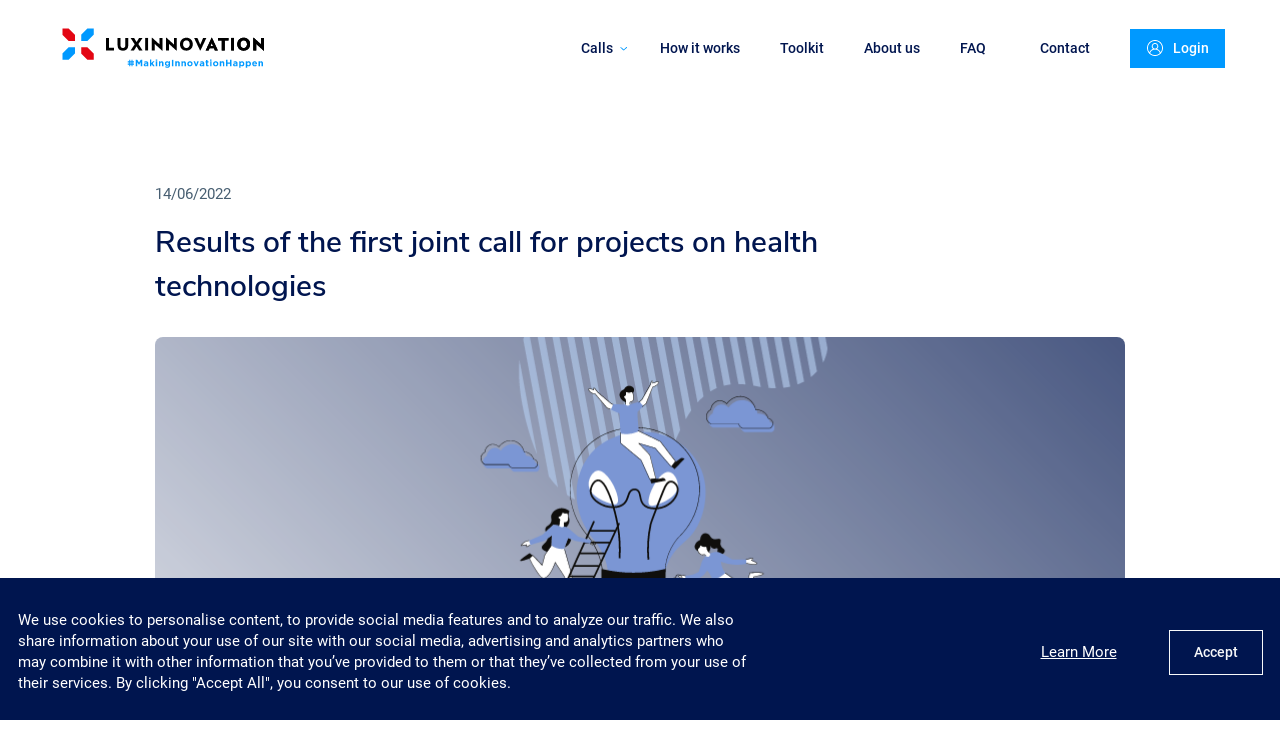

--- FILE ---
content_type: text/html; charset=utf-8
request_url: https://research-industry-collaboration.lu/news/results-of-the-first-joint-call
body_size: 5491
content:
<!DOCTYPE html>
<html class="no-js">
<head>
    
<!-- Matomo -->
<script>
  var _paq = window._paq = window._paq || [];
  /* tracker methods like "setCustomDimension" should be called before "trackPageView" */
  _paq.push(['trackPageView']);
  _paq.push(['enableLinkTracking']);
  (function() {
    var u="https://tradeandinvest.matomo.cloud/";
    _paq.push(['setTrackerUrl', u+'matomo.php']);
    _paq.push(['setSiteId', '16']);
    var d=document, g=d.createElement('script'), s=d.getElementsByTagName('script')[0];
    g.async=true; g.src='//cdn.matomo.cloud/tradeandinvest.matomo.cloud/matomo.js'; s.parentNode.insertBefore(g,s);
  })();
</script>
<!-- End Matomo Code -->
    
<script type="text/javascript" src="/kentico.resource/webanalytics/logger.js?Culture=en-US&amp;HttpStatus=200&amp;Value=0" async></script>


    
<meta charset="utf-8">
<meta http-equiv="X-UA-Compatible" content="IE=edge">
<meta name="viewport" content="width=device-width, initial-scale=1, shrink-to-fit=no">




<link href="https://luxinno-ppp.azurewebsites.net/news/results-of-the-first-joint-call" rel="canonical"/>

<title>Results of the first joint call | Research Industry Collaboration</title>
<meta content="The National Research Fund (FNR) and the Ministry of the Economy encourage research collaborations by offering funding for topics that are of interest for the Luxembourg economy and society." name="description" />


<meta name="twitter:card" content="summary">
<meta name="twitter:site" content="">
<meta name="twitter:title" content="Results of the first joint call | Research Industry Collaboration">
<meta name="twitter:description" content="The National Research Fund (FNR) and the Ministry of the Economy encourage research collaborations by offering funding for topics that are of interest for the Luxembourg economy and society.">
<meta name="twitter:image" content="/getmedia/0cfe3f7b-8c2d-4b14-afd0-06f752145c3b/1fa6a46a-b1fd-444d-b23f-538a3f87ec08.jpg">

<meta property="og:title" content="Results of the first joint call | Research Industry Collaboration" />
<meta property="og:type" content="article" />
<meta property="og:image" content="/getmedia/0cfe3f7b-8c2d-4b14-afd0-06f752145c3b/1fa6a46a-b1fd-444d-b23f-538a3f87ec08.jpg" />
<meta property="og:description" content="The National Research Fund (FNR) and the Ministry of the Economy encourage research collaborations by offering funding for topics that are of interest for the Luxembourg economy and society." />
<meta property="og:site_name" content="" />
    



    <link rel="shortcut icon" href="/favicon/favicon.ico">
    <link rel="icon" type="image/png" href="/favicon/favicon-16x16.png" sizes="16x16">
    <link rel="icon" type="image/png" href="/favicon/favicon-32x32.png" sizes="32x32">
    <link rel="icon" type="image/png" href="/favicon/android-chrome-192x192.png" sizes="196x196">
    <meta name="msapplication-TileColor" content="#1f9dd9">
    <meta name="msapplication-config" content="/favicon/browserconfig.xml">
    <meta name="msapplication-TileImage" content="/favicon/mstile-150x150.png">

    <link href="/lib/bootstrap/dist/css/bootstrap.css" rel="stylesheet" type="text/css" />

<link href="/css/main.css" rel="stylesheet" type="text/css" />

<link href="/css/additionalStyle.css" rel="stylesheet" type="text/css">

<link href="/_content/Kentico.Content.Web.Rcl/Content/Bundles/Public/systemPageComponents.min.css" rel="stylesheet" />


    
    <link href="/css/newsDetails.css" rel="stylesheet" type="text/css" />

    

</head>
<body>
    

    
<header class="page-header js-active-class-onscroll" role="banner">
    <nav data-aos="fade-down" class="navbar navbar-expand-lg main-nav js-active-class-onscroll js-main-nav-container" id="main-nav" role="navigation" tabindex="-1">

        <div class="container-fluid navbar-container">
            


    <style>
        /* Hide the mobile logo by default */
        .mobile-logo {
            display: none !important;
        }
        
        /* When the screen size is less than or equal to 768 pixels (typical breakpoint for mobile devices) */
        @media (max-width: 768px) {
            /* Hide the desktop logo and display the mobile logo */
            .desktop-logo {
                display: none !important;
            }
        
            .mobile-logo {
                display: inline !important;
            }
        }
    </style>

<a href="/" class="logo-link navbar-brand">
        <img class="desktop-logo logo" src="/getattachment/049867d8-7724-44ec-b1ee-93f3bc504330/logo_ppp_white_background-(1).svg?lang=en-US&amp;ext=.svg" alt="Luxinnovation logo"/>
        <img class="mobile-logo logo" src="/getattachment/c1559f57-9c45-49c4-9d36-b2817d645b5d/PPP_logomobile.svg?lang=en-US&amp;ext=.svg" alt="Luxinnovation logo"/>
</a>
            <button class="navbar-toggler hamburger" type="button" data-toggle="collapse" data-target="#mainmenu" aria-controls="mainmenu" aria-expanded="false" aria-label="Toggle navigation">
                <div class="hamburger-box">
                    <div class="hamburger-inner"></div>
                </div>
            </button>

            <div class="collapse navbar-collapse" id="mainmenu">
                <ul class="navbar-nav  ml-auto">
                            <li class="nav-item">
                                <div class="dropdown">
                                    <a class="nav-link dropdown-toggle " href="#" role="button" id="dropdownMenuLink" data-toggle="dropdown" aria-haspopup="true" aria-expanded="false">
                                        Calls<svg class="icon"><use xlink:href='/img/icons/icons.svg#icon-dropdown'></use></svg>
                                    </a>
                                    <div class="dropdown-menu" aria-labelledby="dropdownMenuLink">
                                        <div class="dropdown-menu-close js-close-dropdown-menu d-lg-none">
                                            <svg class="icon"><use xlink:href='/img/icons/icons.svg#icon-left'></use></svg>
                                        </div>
                                            <a class="dropdown-item" href="/calls/joint-call-defence-2025">Joint Call Defence 2025 (closed)</a>
                                            <a class="dropdown-item" href="/calls/joint-call-ai-hpc-2025">Joint Call AI-HPC 2025 (closed)</a>
                                            <a class="dropdown-item" href="/calls/joint-call-defence-2024">Joint Call Defence 2024 (closed)</a>
                                            <a class="dropdown-item" href="/calls/joint-call-5g-communication-technologies">Joint call 5G Communication Technologies 2023 (closed)</a>
                                            <a class="dropdown-item" href="/calls/joint-call-high-performance-call-2023">Joint call High Performance Computing 2023 (closed)</a>
                                            <a class="dropdown-item" href="/calls/joint-call-healthtech-2023">Joint call Healthtech 2023 (closed)</a>
                                            <a class="dropdown-item" href="/calls/joint-call-hpc">Joint call High Performance Computing 2022 (closed)</a>
                                            <a class="dropdown-item" href="/calls/joint-call-defence">Joint call Defence 2022 (closed)</a>
                                            <a class="dropdown-item" href="/calls/joint-call-healthtech">Joint call Healthtech 2021 (closed)</a>
                                    </div>
                                </div>
                            </li>
                            <li class="nav-item">
                                <a class="nav-link  " href="/how-it-works">How it works</a>
                            </li>
                            <li class="nav-item">
                                <a class="nav-link  " href="/toolkit">Toolkit</a>
                            </li>
                            <li class="nav-item">
                                <a class="nav-link  " href="/about-us">About us</a>
                            </li>
                            <li class="nav-item">
                                <a class="nav-link  " href="/faq">FAQ</a>
                            </li>
                            <li class="nav-item">
                                <a class="nav-link  " href="/contact">Contact</a>
                            </li>
                        <li class="nav-item">
                            <a class="btn btn-secondary" href="/account/login"><svg class="icon"><use xlink:href='/img/icons/icons.svg#icon-user'></use></svg>Login</a>
                        </li>
                </ul>
            </div>
        </div>
    </nav>
</header>
    

<main role="main" class="main js-set-padding-top" id="content" tabindex="-1">
    
<section class="section-header">
    <div class="container-fluid">
        <div class="row">
            <div class="col-md-7 offset-md-1" data-aos="fade-left" data-aos-delay="150">
                <div class=" section-header__title">
                    <span class="surtitre">14/06/2022</span>
                    <h2>Results of the first joint call for projects on health technologies</h2>
                </div>
            </div>
        </div>
            <div class="row" data-aos="fade-down" data-aos-delay="250">
                <div class="col-md-10 m-auto">
                    <div class="section-header__img">
                        <div class="corner-img">
                            <img src="/getmedia/78a2725d-d723-4536-9f8a-dc993e7271d3/HT22-Header.png?width=968&amp;height=300&amp;ext=.png">
                        </div>
                    </div>
                </div>
            </div>
    </div>
</section>
    <section class="page-details">
        <div class="container-fluid">
            <div class="row">
                <div class="col-md-10 col-lg-8 m-auto">
                    <article class="page-details__article" data-aos="fade-left" data-aos-offset="250" data-aos-delay="0" data-aos-delay-mobile="0">
                        

<div class="wysiwyg " >
        <h5>Four HealthTech projects have been selected.</h5><br />
<p>Following the first Joint Call for HealthTech projects launched on 1 April 2021 to companies and research and healthcare organisations, four projects have been selected among the eight submitted.<br />
&nbsp;</p>
<iframe allow="accelerometer; autoplay; clipboard-write; encrypted-media; gyroscope; picture-in-picture; web-share" allowfullscreen="" frameborder="0" height="315" src="https://www.youtube.com/embed/QJIDLRKmW2w" title="YouTube video player" width="560"></iframe></div>

                    </article>
                    <article class="page-details__img-text page-details__article">
                        <div>
                            
    <div>
        





<a  class="btn btn-secondary"
    href="https://gouvernement.lu/en/actualites/toutes_actualites/communiques/2022/04-avril/08-technologies-sante.html"
    target="target" >
    Discover the selected projects
</a>

    


    </div>
                        </div>
                    </article>
                </div>
            </div>
        </div>
    </section>
</main>
    
    <div class="europopup">
        <div class="container-fluid">
            <div class="europopup__container">
                <div class="row">
                    <div class="europopup__col">
                            

<div class="wysiwyg " >
We use cookies to personalise content, to provide social media features and to analyze our traffic. We also share information about your use of our site with our social media, advertising and analytics partners who may combine it with other information that you&rsquo;ve provided to them or that they&rsquo;ve collected from your use of their services.&nbsp;By clicking &quot;Accept All&quot;, you consent to our use of cookies.</div>

                    </div>
                    <div class="europopup__col">
                        <a href="/cookies-policy" class="europopup__link">
                            Learn More
                        </a>
                        <form action="/cookies/accept" method="post">
                            <input type="hidden" id="consent" name="returnUrl" value="" />
                            <button class="btn btn-outline-light" type="submit" onclick="Foo()">
                                Accept
                            </button>
                        </form>
                    </div>
                </div>
            </div>
        </div>
    </div>
    <script>
        function Foo() {
            document.getElementById("consent").value = document.location;
        }
    </script>

    
    <footer class="footer" role="contentinfo">
        <div class="container-fluid footer__logo-container" data-aos-offset=100 data-aos=fade-up data-aos-delay=0>
            <div class="row">
                <div class="col-lg-10 m-auto footer__logos">
                            <a href=https://meco.gouvernement.lu/fr.html target=_blank>
                                <img src=/PPP/media/Logos/GOUV_MECO_EN.png alt=Ministry of the Economy Luxembourg>
                            </a>
                            <a href=https://www.fnr.lu/ target=_blank>
                                <img src=/PPP/media/Logos/LNRF.png alt=Fond National de la Recherche>
                            </a>
                            <a href=https://www.luxinnovation.lu target=_blank>
                                <img src=/PPP/media/Logos/LUXINNOVATION_LOGO_RGB_300dpi.png alt=Luxinnovation>
                            </a>
                </div>
            </div>
        </div>
        <div class="footer__dark">
            <div class="container-fluid">
                <div class="row">
                    <div class="col-md-4 col-lg-3 footer__logo" data-aos-offset=100 data-aos=fade-up data-aos-delay=0>
                        <img src="/getmedia/90ef6000-5b18-421e-baa5-9a1591a21043/logo-lxi-white.png?width=287&amp;height=60&amp;ext=.png" alt="Luxinnovation">
                    </div>
                    <div class="col-md-8 offset-lg-1 footer__links" data-aos-offset=100 data-aos=fade-up data-aos-delay=150>
                            <a href="mailto:contact@research-industry-collaboration.lu" class="h5">contact@research-industry-collaboration.lu</a>
                            <a href="tel:&#x2B;352 43 62 63 - 1">&#x2B;352 43 62 63 - 1</a>
                            <address>
                                Powered by Luxinnovation<br/>5, Avenue des Hauts-Fourneaux<br/>L- 4362 Esch-sur-Alzette <br/>Luxembourg
                            </address>
                    </div>
                    <div class="col-12 footer__legal">
                        <ul>
                                <li>
                                    <a href="/cookies-policy">Cookies Policy</a>
                                </li>
                                <li>
                                    <a href="/privacy-policy">Privacy Policy</a>
                                </li>
                                <li>
                                    <a href="/terms-and-conditions">Terms &amp; Conditions</a>
                                </li>
                        </ul>
                    </div>
                </div>
            </div>
        </div>
    </footer>

    
<script>
    function checkClientTimeZone() {
        var dt = new Date();
        var tz = -dt.getTimezoneOffset();

        setCookie(
            'ClientTimeZone',
            tz.toString(),
            365
        );
    }

    function setCookie(cname, cvalue, exdays) {
        const d = new Date();
        d.setTime(d.getTime() + (exdays * 24 * 60 * 60 * 1000));
        let expires = "expires=" + d.toUTCString();
        document.cookie = cname + "=" + cvalue + ";" + expires + ";path=/";
    }

    checkClientTimeZone();
</script>
    <script type="text/javascript">
window.kentico = window.kentico || {};
window.kentico.builder = {}; 
window.kentico.builder.useJQuery = true;</script><script src="/_content/Kentico.Content.Web.Rcl/Content/Bundles/Public/systemFormComponents.min.js"></script>


<script src="/lib/jquery/jquery.min.js"></script>
<script src="/lib/jqueryui/jquery-ui.min.js"></script>

<script src="/js/main.js"></script>

<script src="/_content/LXI.Common.RCL/js/ajax-utils.js"></script>
<script src="/_content/LXI.Common.RCL/js/dynamic-adder.js"></script>
<script src="/_content/LXI.Common.RCL/js/file-uploader.js"></script>
<script src="/js/additionalJS.js"></script>

    
    

</body>
</html>

--- FILE ---
content_type: text/css
request_url: https://research-industry-collaboration.lu/css/main.css
body_size: 105415
content:
.flatpickr-calendar {
    background: transparent;
    opacity: 0;
    display: none;
    text-align: center;
    visibility: hidden;
    padding: 0;
    -webkit-animation: none;
    animation: none;
    direction: ltr;
    border: 0;
    font-size: 14px;
    line-height: 24px;
    border-radius: 5px;
    position: absolute;
    width: 307.875px;
    -webkit-box-sizing: border-box;
    box-sizing: border-box;
    -ms-touch-action: manipulation;
    touch-action: manipulation;
    background: #fff;
    -webkit-box-shadow: 1px 0 0 #e6e6e6,-1px 0 0 #e6e6e6,0 1px 0 #e6e6e6,0 -1px 0 #e6e6e6,0 3px 13px rgba(0,0,0,0.08);
    box-shadow: 1px 0 0 #e6e6e6,-1px 0 0 #e6e6e6,0 1px 0 #e6e6e6,0 -1px 0 #e6e6e6,0 3px 13px rgba(0,0,0,0.08)
}

    .flatpickr-calendar.open, .flatpickr-calendar.inline {
        opacity: 1;
        max-height: 640px;
        visibility: visible
    }

    .flatpickr-calendar.open {
        display: inline-block;
        z-index: 99999
    }

    .flatpickr-calendar.animate.open {
        -webkit-animation: fpFadeInDown 300ms cubic-bezier(.23,1,.32,1);
        animation: fpFadeInDown 300ms cubic-bezier(.23,1,.32,1)
    }

    .flatpickr-calendar.inline {
        display: block;
        position: relative;
        top: 2px
    }

    .flatpickr-calendar.static {
        position: absolute;
        top: calc(100% + 2px)
    }

        .flatpickr-calendar.static.open {
            z-index: 999;
            display: block
        }

    .flatpickr-calendar.multiMonth .flatpickr-days .dayContainer:nth-child(n+1) .flatpickr-day.inRange:nth-child(7n+7) {
        -webkit-box-shadow: none !important;
        box-shadow: none !important
    }

    .flatpickr-calendar.multiMonth .flatpickr-days .dayContainer:nth-child(n+2) .flatpickr-day.inRange:nth-child(7n+1) {
        -webkit-box-shadow: -2px 0 0 #e6e6e6,5px 0 0 #e6e6e6;
        box-shadow: -2px 0 0 #e6e6e6,5px 0 0 #e6e6e6
    }

    .flatpickr-calendar .hasWeeks .dayContainer, .flatpickr-calendar .hasTime .dayContainer {
        border-bottom: 0;
        border-bottom-right-radius: 0;
        border-bottom-left-radius: 0
    }

    .flatpickr-calendar .hasWeeks .dayContainer {
        border-left: 0
    }

    .flatpickr-calendar.hasTime .flatpickr-time {
        height: 40px;
        border-top: 1px solid #e6e6e6
    }

    .flatpickr-calendar.noCalendar.hasTime .flatpickr-time {
        height: auto
    }

    .flatpickr-calendar:before, .flatpickr-calendar:after {
        position: absolute;
        display: block;
        pointer-events: none;
        border: solid transparent;
        content: '';
        height: 0;
        width: 0;
        left: 22px
    }

    .flatpickr-calendar.rightMost:before, .flatpickr-calendar.arrowRight:before, .flatpickr-calendar.rightMost:after, .flatpickr-calendar.arrowRight:after {
        left: auto;
        right: 22px
    }

    .flatpickr-calendar.arrowCenter:before, .flatpickr-calendar.arrowCenter:after {
        left: 50%;
        right: 50%
    }

    .flatpickr-calendar:before {
        border-width: 5px;
        margin: 0 -5px
    }

    .flatpickr-calendar:after {
        border-width: 4px;
        margin: 0 -4px
    }

    .flatpickr-calendar.arrowTop:before, .flatpickr-calendar.arrowTop:after {
        bottom: 100%
    }

    .flatpickr-calendar.arrowTop:before {
        border-bottom-color: #e6e6e6
    }

    .flatpickr-calendar.arrowTop:after {
        border-bottom-color: #fff
    }

    .flatpickr-calendar.arrowBottom:before, .flatpickr-calendar.arrowBottom:after {
        top: 100%
    }

    .flatpickr-calendar.arrowBottom:before {
        border-top-color: #e6e6e6
    }

    .flatpickr-calendar.arrowBottom:after {
        border-top-color: #fff
    }

    .flatpickr-calendar:focus {
        outline: 0
    }

.flatpickr-wrapper {
    position: relative;
    display: inline-block
}

.flatpickr-months {
    display: -webkit-box;
    display: -webkit-flex;
    display: -ms-flexbox;
    display: flex
}

    .flatpickr-months .flatpickr-month {
        background: transparent;
        color: rgba(0,0,0,0.9);
        fill: rgba(0,0,0,0.9);
        height: 34px;
        line-height: 1;
        text-align: center;
        position: relative;
        -webkit-user-select: none;
        -moz-user-select: none;
        -ms-user-select: none;
        user-select: none;
        overflow: hidden;
        -webkit-box-flex: 1;
        -webkit-flex: 1;
        -ms-flex: 1;
        flex: 1
    }

    .flatpickr-months .flatpickr-prev-month, .flatpickr-months .flatpickr-next-month {
        text-decoration: none;
        cursor: pointer;
        position: absolute;
        top: 0;
        height: 34px;
        padding: 10px;
        z-index: 3;
        color: rgba(0,0,0,0.9);
        fill: rgba(0,0,0,0.9)
    }

        .flatpickr-months .flatpickr-prev-month.flatpickr-disabled, .flatpickr-months .flatpickr-next-month.flatpickr-disabled {
            display: none
        }

        .flatpickr-months .flatpickr-prev-month i, .flatpickr-months .flatpickr-next-month i {
            position: relative
        }

        .flatpickr-months .flatpickr-prev-month.flatpickr-prev-month, .flatpickr-months .flatpickr-next-month.flatpickr-prev-month { /*
      /*rtl:begin:ignore*/
            left: 0 /*
      /*rtl:end:ignore*/
        }
        /*
      /*rtl:begin:ignore*/
        /*
      /*rtl:end:ignore*/
        .flatpickr-months .flatpickr-prev-month.flatpickr-next-month, .flatpickr-months .flatpickr-next-month.flatpickr-next-month { /*
      /*rtl:begin:ignore*/
            right: 0 /*
      /*rtl:end:ignore*/
        }
        /*
      /*rtl:begin:ignore*/
        /*
      /*rtl:end:ignore*/
        .flatpickr-months .flatpickr-prev-month:hover, .flatpickr-months .flatpickr-next-month:hover {
            color: #959ea9
        }

            .flatpickr-months .flatpickr-prev-month:hover svg, .flatpickr-months .flatpickr-next-month:hover svg {
                fill: #f64747
            }

        .flatpickr-months .flatpickr-prev-month svg, .flatpickr-months .flatpickr-next-month svg {
            width: 14px;
            height: 14px
        }

            .flatpickr-months .flatpickr-prev-month svg path, .flatpickr-months .flatpickr-next-month svg path {
                -webkit-transition: fill .1s;
                transition: fill .1s;
                fill: inherit
            }

.numInputWrapper {
    position: relative;
    height: auto
}

    .numInputWrapper input, .numInputWrapper span {
        display: inline-block
    }

    .numInputWrapper input {
        width: 100%
    }

        .numInputWrapper input::-ms-clear {
            display: none
        }

        .numInputWrapper input::-webkit-outer-spin-button, .numInputWrapper input::-webkit-inner-spin-button {
            margin: 0;
            -webkit-appearance: none
        }

    .numInputWrapper span {
        position: absolute;
        right: 0;
        width: 14px;
        padding: 0 4px 0 2px;
        height: 50%;
        line-height: 50%;
        opacity: 0;
        cursor: pointer;
        border: 1px solid rgba(57,57,57,0.15);
        -webkit-box-sizing: border-box;
        box-sizing: border-box
    }

        .numInputWrapper span:hover {
            background: rgba(0,0,0,0.1)
        }

        .numInputWrapper span:active {
            background: rgba(0,0,0,0.2)
        }

        .numInputWrapper span:after {
            display: block;
            content: "";
            position: absolute
        }

        .numInputWrapper span.arrowUp {
            top: 0;
            border-bottom: 0
        }

            .numInputWrapper span.arrowUp:after {
                border-left: 4px solid transparent;
                border-right: 4px solid transparent;
                border-bottom: 4px solid rgba(57,57,57,0.6);
                top: 26%
            }

        .numInputWrapper span.arrowDown {
            top: 50%
        }

            .numInputWrapper span.arrowDown:after {
                border-left: 4px solid transparent;
                border-right: 4px solid transparent;
                border-top: 4px solid rgba(57,57,57,0.6);
                top: 40%
            }

        .numInputWrapper span svg {
            width: inherit;
            height: auto
        }

            .numInputWrapper span svg path {
                fill: rgba(0,0,0,0.5)
            }

    .numInputWrapper:hover {
        background: rgba(0,0,0,0.05)
    }

        .numInputWrapper:hover span {
            opacity: 1
        }

.flatpickr-current-month {
    font-size: 135%;
    line-height: inherit;
    font-weight: 300;
    color: inherit;
    position: absolute;
    width: 75%;
    left: 12.5%;
    padding: 7.48px 0 0 0;
    line-height: 1;
    height: 34px;
    display: inline-block;
    text-align: center;
    -webkit-transform: translate3d(0,0,0);
    transform: translate3d(0,0,0)
}

    .flatpickr-current-month span.cur-month {
        font-family: inherit;
        font-weight: 700;
        color: inherit;
        display: inline-block;
        margin-left: .5ch;
        padding: 0
    }

        .flatpickr-current-month span.cur-month:hover {
            background: rgba(0,0,0,0.05)
        }

    .flatpickr-current-month .numInputWrapper {
        width: 6ch;
        width: 7ch\0;
        display: inline-block
    }

        .flatpickr-current-month .numInputWrapper span.arrowUp:after {
            border-bottom-color: rgba(0,0,0,0.9)
        }

        .flatpickr-current-month .numInputWrapper span.arrowDown:after {
            border-top-color: rgba(0,0,0,0.9)
        }

    .flatpickr-current-month input.cur-year {
        background: transparent;
        -webkit-box-sizing: border-box;
        box-sizing: border-box;
        color: inherit;
        cursor: text;
        padding: 0 0 0 .5ch;
        margin: 0;
        display: inline-block;
        font-size: inherit;
        font-family: inherit;
        font-weight: 300;
        line-height: inherit;
        height: auto;
        border: 0;
        border-radius: 0;
        vertical-align: initial;
        -webkit-appearance: textfield;
        -moz-appearance: textfield;
        appearance: textfield
    }

        .flatpickr-current-month input.cur-year:focus {
            outline: 0
        }

        .flatpickr-current-month input.cur-year[disabled], .flatpickr-current-month input.cur-year[disabled]:hover {
            font-size: 100%;
            color: rgba(0,0,0,0.5);
            background: transparent;
            pointer-events: none
        }

    .flatpickr-current-month .flatpickr-monthDropdown-months {
        appearance: menulist;
        background: transparent;
        border: none;
        border-radius: 0;
        box-sizing: border-box;
        color: inherit;
        cursor: pointer;
        font-size: inherit;
        font-family: inherit;
        font-weight: 300;
        height: auto;
        line-height: inherit;
        margin: -1px 0 0 0;
        outline: none;
        padding: 0 0 0 .5ch;
        position: relative;
        vertical-align: initial;
        -webkit-box-sizing: border-box;
        -webkit-appearance: menulist;
        -moz-appearance: menulist;
        width: auto
    }

        .flatpickr-current-month .flatpickr-monthDropdown-months:focus, .flatpickr-current-month .flatpickr-monthDropdown-months:active {
            outline: none
        }

        .flatpickr-current-month .flatpickr-monthDropdown-months:hover {
            background: rgba(0,0,0,0.05)
        }

        .flatpickr-current-month .flatpickr-monthDropdown-months .flatpickr-monthDropdown-month {
            background-color: transparent;
            outline: none;
            padding: 0
        }

.flatpickr-weekdays {
    background: transparent;
    text-align: center;
    overflow: hidden;
    width: 100%;
    display: -webkit-box;
    display: -webkit-flex;
    display: -ms-flexbox;
    display: flex;
    -webkit-box-align: center;
    -webkit-align-items: center;
    -ms-flex-align: center;
    align-items: center;
    height: 28px
}

    .flatpickr-weekdays .flatpickr-weekdaycontainer {
        display: -webkit-box;
        display: -webkit-flex;
        display: -ms-flexbox;
        display: flex;
        -webkit-box-flex: 1;
        -webkit-flex: 1;
        -ms-flex: 1;
        flex: 1
    }

span.flatpickr-weekday {
    cursor: default;
    font-size: 90%;
    background: transparent;
    color: rgba(0,0,0,0.54);
    line-height: 1;
    margin: 0;
    text-align: center;
    display: block;
    -webkit-box-flex: 1;
    -webkit-flex: 1;
    -ms-flex: 1;
    flex: 1;
    font-weight: bolder
}

.dayContainer, .flatpickr-weeks {
    padding: 1px 0 0 0
}

.flatpickr-days {
    position: relative;
    overflow: hidden;
    display: -webkit-box;
    display: -webkit-flex;
    display: -ms-flexbox;
    display: flex;
    -webkit-box-align: start;
    -webkit-align-items: flex-start;
    -ms-flex-align: start;
    align-items: flex-start;
    width: 307.875px
}

    .flatpickr-days:focus {
        outline: 0
    }

.dayContainer {
    padding: 0;
    outline: 0;
    text-align: left;
    width: 307.875px;
    min-width: 307.875px;
    max-width: 307.875px;
    -webkit-box-sizing: border-box;
    box-sizing: border-box;
    display: inline-block;
    display: -ms-flexbox;
    display: -webkit-box;
    display: -webkit-flex;
    display: flex;
    -webkit-flex-wrap: wrap;
    flex-wrap: wrap;
    -ms-flex-wrap: wrap;
    -ms-flex-pack: justify;
    -webkit-justify-content: space-around;
    justify-content: space-around;
    -webkit-transform: translate3d(0,0,0);
    transform: translate3d(0,0,0);
    opacity: 1
}

    .dayContainer + .dayContainer {
        -webkit-box-shadow: -1px 0 0 #e6e6e6;
        box-shadow: -1px 0 0 #e6e6e6
    }

.flatpickr-day {
    background: none;
    border: 1px solid transparent;
    border-radius: 150px;
    -webkit-box-sizing: border-box;
    box-sizing: border-box;
    color: #393939;
    cursor: pointer;
    font-weight: 400;
    width: 14.2857143%;
    -webkit-flex-basis: 14.2857143%;
    -ms-flex-preferred-size: 14.2857143%;
    flex-basis: 14.2857143%;
    max-width: 39px;
    height: 39px;
    line-height: 39px;
    margin: 0;
    display: inline-block;
    position: relative;
    -webkit-box-pack: center;
    -webkit-justify-content: center;
    -ms-flex-pack: center;
    justify-content: center;
    text-align: center
}

    .flatpickr-day.inRange, .flatpickr-day.prevMonthDay.inRange, .flatpickr-day.nextMonthDay.inRange, .flatpickr-day.today.inRange, .flatpickr-day.prevMonthDay.today.inRange, .flatpickr-day.nextMonthDay.today.inRange, .flatpickr-day:hover, .flatpickr-day.prevMonthDay:hover, .flatpickr-day.nextMonthDay:hover, .flatpickr-day:focus, .flatpickr-day.prevMonthDay:focus, .flatpickr-day.nextMonthDay:focus {
        cursor: pointer;
        outline: 0;
        background: #e6e6e6;
        border-color: #e6e6e6
    }

    .flatpickr-day.today {
        border-color: #959ea9
    }

        .flatpickr-day.today:hover, .flatpickr-day.today:focus {
            border-color: #959ea9;
            background: #959ea9;
            color: #fff
        }

    .flatpickr-day.selected, .flatpickr-day.startRange, .flatpickr-day.endRange, .flatpickr-day.selected.inRange, .flatpickr-day.startRange.inRange, .flatpickr-day.endRange.inRange, .flatpickr-day.selected:focus, .flatpickr-day.startRange:focus, .flatpickr-day.endRange:focus, .flatpickr-day.selected:hover, .flatpickr-day.startRange:hover, .flatpickr-day.endRange:hover, .flatpickr-day.selected.prevMonthDay, .flatpickr-day.startRange.prevMonthDay, .flatpickr-day.endRange.prevMonthDay, .flatpickr-day.selected.nextMonthDay, .flatpickr-day.startRange.nextMonthDay, .flatpickr-day.endRange.nextMonthDay {
        background: #569ff7;
        -webkit-box-shadow: none;
        box-shadow: none;
        color: #fff;
        border-color: #569ff7
    }

        .flatpickr-day.selected.startRange, .flatpickr-day.startRange.startRange, .flatpickr-day.endRange.startRange {
            border-radius: 50px 0 0 50px
        }

        .flatpickr-day.selected.endRange, .flatpickr-day.startRange.endRange, .flatpickr-day.endRange.endRange {
            border-radius: 0 50px 50px 0
        }

        .flatpickr-day.selected.startRange + .endRange:not(:nth-child(7n+1)), .flatpickr-day.startRange.startRange + .endRange:not(:nth-child(7n+1)), .flatpickr-day.endRange.startRange + .endRange:not(:nth-child(7n+1)) {
            -webkit-box-shadow: -10px 0 0 #569ff7;
            box-shadow: -10px 0 0 #569ff7
        }

        .flatpickr-day.selected.startRange.endRange, .flatpickr-day.startRange.startRange.endRange, .flatpickr-day.endRange.startRange.endRange {
            border-radius: 50px
        }

    .flatpickr-day.inRange {
        border-radius: 0;
        -webkit-box-shadow: -5px 0 0 #e6e6e6,5px 0 0 #e6e6e6;
        box-shadow: -5px 0 0 #e6e6e6,5px 0 0 #e6e6e6
    }

    .flatpickr-day.flatpickr-disabled, .flatpickr-day.flatpickr-disabled:hover, .flatpickr-day.prevMonthDay, .flatpickr-day.nextMonthDay, .flatpickr-day.notAllowed, .flatpickr-day.notAllowed.prevMonthDay, .flatpickr-day.notAllowed.nextMonthDay {
        color: rgba(57,57,57,0.3);
        background: transparent;
        border-color: transparent;
        cursor: default
    }

        .flatpickr-day.flatpickr-disabled, .flatpickr-day.flatpickr-disabled:hover {
            cursor: not-allowed;
            color: rgba(57,57,57,0.1)
        }

    .flatpickr-day.week.selected {
        border-radius: 0;
        -webkit-box-shadow: -5px 0 0 #569ff7,5px 0 0 #569ff7;
        box-shadow: -5px 0 0 #569ff7,5px 0 0 #569ff7
    }

    .flatpickr-day.hidden {
        visibility: hidden
    }

.rangeMode .flatpickr-day {
    margin-top: 1px
}

.flatpickr-weekwrapper {
    float: left
}

    .flatpickr-weekwrapper .flatpickr-weeks {
        padding: 0 12px;
        -webkit-box-shadow: 1px 0 0 #e6e6e6;
        box-shadow: 1px 0 0 #e6e6e6
    }

    .flatpickr-weekwrapper .flatpickr-weekday {
        float: none;
        width: 100%;
        line-height: 28px
    }

    .flatpickr-weekwrapper span.flatpickr-day, .flatpickr-weekwrapper span.flatpickr-day:hover {
        display: block;
        width: 100%;
        max-width: none;
        color: rgba(57,57,57,0.3);
        background: transparent;
        cursor: default;
        border: none
    }

.flatpickr-innerContainer {
    display: block;
    display: -webkit-box;
    display: -webkit-flex;
    display: -ms-flexbox;
    display: flex;
    -webkit-box-sizing: border-box;
    box-sizing: border-box;
    overflow: hidden
}

.flatpickr-rContainer {
    display: inline-block;
    padding: 0;
    -webkit-box-sizing: border-box;
    box-sizing: border-box
}

.flatpickr-time {
    text-align: center;
    outline: 0;
    display: block;
    height: 0;
    line-height: 40px;
    max-height: 40px;
    -webkit-box-sizing: border-box;
    box-sizing: border-box;
    overflow: hidden;
    display: -webkit-box;
    display: -webkit-flex;
    display: -ms-flexbox;
    display: flex
}

    .flatpickr-time:after {
        content: "";
        display: table;
        clear: both
    }

    .flatpickr-time .numInputWrapper {
        -webkit-box-flex: 1;
        -webkit-flex: 1;
        -ms-flex: 1;
        flex: 1;
        width: 40%;
        height: 40px;
        float: left
    }

        .flatpickr-time .numInputWrapper span.arrowUp:after {
            border-bottom-color: #393939
        }

        .flatpickr-time .numInputWrapper span.arrowDown:after {
            border-top-color: #393939
        }

    .flatpickr-time.hasSeconds .numInputWrapper {
        width: 26%
    }

    .flatpickr-time.time24hr .numInputWrapper {
        width: 49%
    }

    .flatpickr-time input {
        background: transparent;
        -webkit-box-shadow: none;
        box-shadow: none;
        border: 0;
        border-radius: 0;
        text-align: center;
        margin: 0;
        padding: 0;
        height: inherit;
        line-height: inherit;
        color: #393939;
        font-size: 14px;
        position: relative;
        -webkit-box-sizing: border-box;
        box-sizing: border-box;
        -webkit-appearance: textfield;
        -moz-appearance: textfield;
        appearance: textfield
    }

        .flatpickr-time input.flatpickr-hour {
            font-weight: bold
        }

        .flatpickr-time input.flatpickr-minute, .flatpickr-time input.flatpickr-second {
            font-weight: 400
        }

        .flatpickr-time input:focus {
            outline: 0;
            border: 0
        }

    .flatpickr-time .flatpickr-time-separator, .flatpickr-time .flatpickr-am-pm {
        height: inherit;
        float: left;
        line-height: inherit;
        color: #393939;
        font-weight: bold;
        width: 2%;
        -webkit-user-select: none;
        -moz-user-select: none;
        -ms-user-select: none;
        user-select: none;
        -webkit-align-self: center;
        -ms-flex-item-align: center;
        align-self: center
    }

    .flatpickr-time .flatpickr-am-pm {
        outline: 0;
        width: 18%;
        cursor: pointer;
        text-align: center;
        font-weight: 400
    }

        .flatpickr-time input:hover, .flatpickr-time .flatpickr-am-pm:hover, .flatpickr-time input:focus, .flatpickr-time .flatpickr-am-pm:focus {
            background: #eee
        }

.flatpickr-input[readonly] {
    cursor: pointer
}

@-webkit-keyframes fpFadeInDown {
    from {
        opacity: 0;
        -webkit-transform: translate3d(0,-20px,0);
        transform: translate3d(0,-20px,0)
    }

    to {
        opacity: 1;
        -webkit-transform: translate3d(0,0,0);
        transform: translate3d(0,0,0)
    }
}

@keyframes fpFadeInDown {
    from {
        opacity: 0;
        -webkit-transform: translate3d(0,-20px,0);
        transform: translate3d(0,-20px,0)
    }

    to {
        opacity: 1;
        -webkit-transform: translate3d(0,0,0);
        transform: translate3d(0,0,0)
    }
}

.flatpickr-calendar {
    background: transparent;
    opacity: 0;
    display: none;
    text-align: center;
    visibility: hidden;
    padding: 0;
    -webkit-animation: none;
    animation: none;
    direction: ltr;
    border: 0;
    font-size: 14px;
    line-height: 24px;
    border-radius: 5px;
    position: absolute;
    width: 307.875px;
    -webkit-box-sizing: border-box;
    box-sizing: border-box;
    -ms-touch-action: manipulation;
    touch-action: manipulation;
    background: #fff;
    -webkit-box-shadow: 1px 0 0 #eee, -1px 0 0 #eee, 0 1px 0 #eee, 0 -1px 0 #eee, 0 3px 13px rgba(0,0,0,0.08);
    box-shadow: 1px 0 0 #eee, -1px 0 0 #eee, 0 1px 0 #eee, 0 -1px 0 #eee, 0 3px 13px rgba(0,0,0,0.08);
}

    .flatpickr-calendar.open,
    .flatpickr-calendar.inline {
        opacity: 1;
        max-height: 640px;
        visibility: visible;
    }

    .flatpickr-calendar.open {
        display: inline-block;
        z-index: 99999;
    }

    .flatpickr-calendar.animate.open {
        -webkit-animation: fpFadeInDown 300ms cubic-bezier(0.23, 1, 0.32, 1);
        animation: fpFadeInDown 300ms cubic-bezier(0.23, 1, 0.32, 1);
    }

    .flatpickr-calendar.inline {
        display: block;
        position: relative;
        top: 2px;
    }

    .flatpickr-calendar.static {
        position: absolute;
        top: calc(100% + 2px);
    }

        .flatpickr-calendar.static.open {
            z-index: 999;
            display: block;
        }

    .flatpickr-calendar.multiMonth .flatpickr-days .dayContainer:nth-child(n+1) .flatpickr-day.inRange:nth-child(7n+7) {
        -webkit-box-shadow: none !important;
        box-shadow: none !important;
    }

    .flatpickr-calendar.multiMonth .flatpickr-days .dayContainer:nth-child(n+2) .flatpickr-day.inRange:nth-child(7n+1) {
        -webkit-box-shadow: -2px 0 0 #e6e6e6, 5px 0 0 #e6e6e6;
        box-shadow: -2px 0 0 #e6e6e6, 5px 0 0 #e6e6e6;
    }

    .flatpickr-calendar .hasWeeks .dayContainer,
    .flatpickr-calendar .hasTime .dayContainer {
        border-bottom: 0;
        border-bottom-right-radius: 0;
        border-bottom-left-radius: 0;
    }

    .flatpickr-calendar .hasWeeks .dayContainer {
        border-left: 0;
    }

    .flatpickr-calendar.hasTime .flatpickr-time {
        height: 40px;
        border-top: 1px solid #eee;
    }

    .flatpickr-calendar.noCalendar.hasTime .flatpickr-time {
        height: auto;
    }

    .flatpickr-calendar:before,
    .flatpickr-calendar:after {
        position: absolute;
        display: block;
        pointer-events: none;
        border: solid transparent;
        content: '';
        height: 0;
        width: 0;
        left: 22px;
    }

    .flatpickr-calendar.rightMost:before,
    .flatpickr-calendar.arrowRight:before,
    .flatpickr-calendar.rightMost:after,
    .flatpickr-calendar.arrowRight:after {
        left: auto;
        right: 22px;
    }

    .flatpickr-calendar.arrowCenter:before,
    .flatpickr-calendar.arrowCenter:after {
        left: 50%;
        right: 50%;
    }

    .flatpickr-calendar:before {
        border-width: 5px;
        margin: 0 -5px;
    }

    .flatpickr-calendar:after {
        border-width: 4px;
        margin: 0 -4px;
    }

    .flatpickr-calendar.arrowTop:before,
    .flatpickr-calendar.arrowTop:after {
        bottom: 100%;
    }

    .flatpickr-calendar.arrowTop:before {
        border-bottom-color: #eee;
    }

    .flatpickr-calendar.arrowTop:after {
        border-bottom-color: #fff;
    }

    .flatpickr-calendar.arrowBottom:before,
    .flatpickr-calendar.arrowBottom:after {
        top: 100%;
    }

    .flatpickr-calendar.arrowBottom:before {
        border-top-color: #eee;
    }

    .flatpickr-calendar.arrowBottom:after {
        border-top-color: #fff;
    }

    .flatpickr-calendar:focus {
        outline: 0;
    }

.flatpickr-wrapper {
    position: relative;
    display: inline-block;
}

.flatpickr-months {
    display: -webkit-box;
    display: -webkit-flex;
    display: -ms-flexbox;
    display: flex;
}

    .flatpickr-months .flatpickr-month {
        background: transparent;
        color: #3c3f40;
        fill: #3c3f40;
        height: 34px;
        line-height: 1;
        text-align: center;
        position: relative;
        -webkit-user-select: none;
        -moz-user-select: none;
        -ms-user-select: none;
        user-select: none;
        overflow: hidden;
        -webkit-box-flex: 1;
        -webkit-flex: 1;
        -ms-flex: 1;
        flex: 1;
    }

    .flatpickr-months .flatpickr-prev-month,
    .flatpickr-months .flatpickr-next-month {
        text-decoration: none;
        cursor: pointer;
        position: absolute;
        top: 0;
        height: 34px;
        padding: 10px;
        z-index: 3;
        color: #3c3f40;
        fill: #3c3f40;
    }

        .flatpickr-months .flatpickr-prev-month.flatpickr-disabled,
        .flatpickr-months .flatpickr-next-month.flatpickr-disabled {
            display: none;
        }

        .flatpickr-months .flatpickr-prev-month i,
        .flatpickr-months .flatpickr-next-month i {
            position: relative;
        }

        .flatpickr-months .flatpickr-prev-month.flatpickr-prev-month,
        .flatpickr-months .flatpickr-next-month.flatpickr-prev-month {
            /*
      /*rtl:begin:ignore*/
            /*
      */
            left: 0;
            /*
      /*rtl:end:ignore*/
            /*
      */
        }
        /*
      /*rtl:begin:ignore*/
        /*
      /*rtl:end:ignore*/
        .flatpickr-months .flatpickr-prev-month.flatpickr-next-month,
        .flatpickr-months .flatpickr-next-month.flatpickr-next-month {
            /*
      /*rtl:begin:ignore*/
            /*
      */
            right: 0;
            /*
      /*rtl:end:ignore*/
            /*
      */
        }
        /*
      /*rtl:begin:ignore*/
        /*
      /*rtl:end:ignore*/
        .flatpickr-months .flatpickr-prev-month:hover,
        .flatpickr-months .flatpickr-next-month:hover {
            color: #f64747;
        }

            .flatpickr-months .flatpickr-prev-month:hover svg,
            .flatpickr-months .flatpickr-next-month:hover svg {
                fill: #f64747;
            }

        .flatpickr-months .flatpickr-prev-month svg,
        .flatpickr-months .flatpickr-next-month svg {
            width: 14px;
            height: 14px;
        }

            .flatpickr-months .flatpickr-prev-month svg path,
            .flatpickr-months .flatpickr-next-month svg path {
                -webkit-transition: fill 0.1s;
                transition: fill 0.1s;
                fill: inherit;
            }

.numInputWrapper {
    position: relative;
    height: auto;
}

    .numInputWrapper input,
    .numInputWrapper span {
        display: inline-block;
    }

    .numInputWrapper input {
        width: 100%;
    }

        .numInputWrapper input::-ms-clear {
            display: none;
        }

        .numInputWrapper input::-webkit-outer-spin-button,
        .numInputWrapper input::-webkit-inner-spin-button {
            margin: 0;
            -webkit-appearance: none;
        }

    .numInputWrapper span {
        position: absolute;
        right: 0;
        width: 14px;
        padding: 0 4px 0 2px;
        height: 50%;
        line-height: 50%;
        opacity: 0;
        cursor: pointer;
        border: 1px solid rgba(64,72,72,0.15);
        -webkit-box-sizing: border-box;
        box-sizing: border-box;
    }

        .numInputWrapper span:hover {
            background: rgba(0,0,0,0.1);
        }

        .numInputWrapper span:active {
            background: rgba(0,0,0,0.2);
        }

        .numInputWrapper span:after {
            display: block;
            content: "";
            position: absolute;
        }

        .numInputWrapper span.arrowUp {
            top: 0;
            border-bottom: 0;
        }

            .numInputWrapper span.arrowUp:after {
                border-left: 4px solid transparent;
                border-right: 4px solid transparent;
                border-bottom: 4px solid rgba(64,72,72,0.6);
                top: 26%;
            }

        .numInputWrapper span.arrowDown {
            top: 50%;
        }

            .numInputWrapper span.arrowDown:after {
                border-left: 4px solid transparent;
                border-right: 4px solid transparent;
                border-top: 4px solid rgba(64,72,72,0.6);
                top: 40%;
            }

        .numInputWrapper span svg {
            width: inherit;
            height: auto;
        }

            .numInputWrapper span svg path {
                fill: rgba(60,63,64,0.5);
            }

    .numInputWrapper:hover {
        background: rgba(0,0,0,0.05);
    }

        .numInputWrapper:hover span {
            opacity: 1;
        }

.flatpickr-current-month {
    font-size: 135%;
    line-height: inherit;
    font-weight: 300;
    color: inherit;
    position: absolute;
    width: 75%;
    left: 12.5%;
    padding: 7.48px 0 0 0;
    line-height: 1;
    height: 34px;
    display: inline-block;
    text-align: center;
    -webkit-transform: translate3d(0px, 0px, 0px);
    transform: translate3d(0px, 0px, 0px);
}

    .flatpickr-current-month span.cur-month {
        font-family: inherit;
        font-weight: 700;
        color: inherit;
        display: inline-block;
        margin-left: 0.5ch;
        padding: 0;
    }

        .flatpickr-current-month span.cur-month:hover {
            background: rgba(0,0,0,0.05);
        }

    .flatpickr-current-month .numInputWrapper {
        width: 6ch;
        width: 7ch\0;
        display: inline-block;
    }

        .flatpickr-current-month .numInputWrapper span.arrowUp:after {
            border-bottom-color: #3c3f40;
        }

        .flatpickr-current-month .numInputWrapper span.arrowDown:after {
            border-top-color: #3c3f40;
        }

    .flatpickr-current-month input.cur-year {
        background: transparent;
        -webkit-box-sizing: border-box;
        box-sizing: border-box;
        color: inherit;
        cursor: text;
        padding: 0 0 0 0.5ch;
        margin: 0;
        display: inline-block;
        font-size: inherit;
        font-family: inherit;
        font-weight: 300;
        line-height: inherit;
        height: auto;
        border: 0;
        border-radius: 0;
        vertical-align: initial;
        -webkit-appearance: textfield;
        -moz-appearance: textfield;
        appearance: textfield;
    }

        .flatpickr-current-month input.cur-year:focus {
            outline: 0;
        }

        .flatpickr-current-month input.cur-year[disabled],
        .flatpickr-current-month input.cur-year[disabled]:hover {
            font-size: 100%;
            color: rgba(60,63,64,0.5);
            background: transparent;
            pointer-events: none;
        }

    .flatpickr-current-month .flatpickr-monthDropdown-months {
        appearance: menulist;
        background: transparent;
        border: none;
        border-radius: 0;
        box-sizing: border-box;
        color: inherit;
        cursor: pointer;
        font-size: inherit;
        font-family: inherit;
        font-weight: 300;
        height: auto;
        line-height: inherit;
        margin: -1px 0 0 0;
        outline: none;
        padding: 0 0 0 0.5ch;
        position: relative;
        vertical-align: initial;
        -webkit-box-sizing: border-box;
        -webkit-appearance: menulist;
        -moz-appearance: menulist;
        width: auto;
    }

        .flatpickr-current-month .flatpickr-monthDropdown-months:focus,
        .flatpickr-current-month .flatpickr-monthDropdown-months:active {
            outline: none;
        }

        .flatpickr-current-month .flatpickr-monthDropdown-months:hover {
            background: rgba(0,0,0,0.05);
        }

        .flatpickr-current-month .flatpickr-monthDropdown-months .flatpickr-monthDropdown-month {
            background-color: transparent;
            outline: none;
            padding: 0;
        }

.flatpickr-weekdays {
    background: transparent;
    text-align: center;
    overflow: hidden;
    width: 100%;
    display: -webkit-box;
    display: -webkit-flex;
    display: -ms-flexbox;
    display: flex;
    -webkit-box-align: center;
    -webkit-align-items: center;
    -ms-flex-align: center;
    align-items: center;
    height: 28px;
}

    .flatpickr-weekdays .flatpickr-weekdaycontainer {
        display: -webkit-box;
        display: -webkit-flex;
        display: -ms-flexbox;
        display: flex;
        -webkit-box-flex: 1;
        -webkit-flex: 1;
        -ms-flex: 1;
        flex: 1;
    }

span.flatpickr-weekday {
    cursor: default;
    font-size: 90%;
    background: transparent;
    color: rgba(0,0,0,0.54);
    line-height: 1;
    margin: 0;
    text-align: center;
    display: block;
    -webkit-box-flex: 1;
    -webkit-flex: 1;
    -ms-flex: 1;
    flex: 1;
    font-weight: bolder;
}

.dayContainer,
.flatpickr-weeks {
    padding: 1px 0 0 0;
}

.flatpickr-days {
    position: relative;
    overflow: hidden;
    display: -webkit-box;
    display: -webkit-flex;
    display: -ms-flexbox;
    display: flex;
    -webkit-box-align: start;
    -webkit-align-items: flex-start;
    -ms-flex-align: start;
    align-items: flex-start;
    width: 307.875px;
}

    .flatpickr-days:focus {
        outline: 0;
    }

.dayContainer {
    padding: 0;
    outline: 0;
    text-align: left;
    width: 307.875px;
    min-width: 307.875px;
    max-width: 307.875px;
    -webkit-box-sizing: border-box;
    box-sizing: border-box;
    display: inline-block;
    display: -ms-flexbox;
    display: -webkit-box;
    display: -webkit-flex;
    display: flex;
    -webkit-flex-wrap: wrap;
    flex-wrap: wrap;
    -ms-flex-wrap: wrap;
    -ms-flex-pack: justify;
    -webkit-justify-content: space-around;
    justify-content: space-around;
    -webkit-transform: translate3d(0px, 0px, 0px);
    transform: translate3d(0px, 0px, 0px);
    opacity: 1;
}

    .dayContainer + .dayContainer {
        -webkit-box-shadow: -1px 0 0 #eee;
        box-shadow: -1px 0 0 #eee;
    }

.flatpickr-day {
    background: none;
    border: 1px solid transparent;
    border-radius: 150px;
    -webkit-box-sizing: border-box;
    box-sizing: border-box;
    color: #404848;
    cursor: pointer;
    font-weight: 400;
    width: 14.2857143%;
    -webkit-flex-basis: 14.2857143%;
    -ms-flex-preferred-size: 14.2857143%;
    flex-basis: 14.2857143%;
    max-width: 39px;
    height: 39px;
    line-height: 39px;
    margin: 0;
    display: inline-block;
    position: relative;
    -webkit-box-pack: center;
    -webkit-justify-content: center;
    -ms-flex-pack: center;
    justify-content: center;
    text-align: center;
}

    .flatpickr-day.inRange,
    .flatpickr-day.prevMonthDay.inRange,
    .flatpickr-day.nextMonthDay.inRange,
    .flatpickr-day.today.inRange,
    .flatpickr-day.prevMonthDay.today.inRange,
    .flatpickr-day.nextMonthDay.today.inRange,
    .flatpickr-day:hover,
    .flatpickr-day.prevMonthDay:hover,
    .flatpickr-day.nextMonthDay:hover,
    .flatpickr-day:focus,
    .flatpickr-day.prevMonthDay:focus,
    .flatpickr-day.nextMonthDay:focus {
        cursor: pointer;
        outline: 0;
        background: #e9e9e9;
        border-color: #e9e9e9;
    }

    .flatpickr-day.today {
        border-color: #f64747;
    }

        .flatpickr-day.today:hover,
        .flatpickr-day.today:focus {
            border-color: #f64747;
            background: #f64747;
            color: #fff;
        }

    .flatpickr-day.selected,
    .flatpickr-day.startRange,
    .flatpickr-day.endRange,
    .flatpickr-day.selected.inRange,
    .flatpickr-day.startRange.inRange,
    .flatpickr-day.endRange.inRange,
    .flatpickr-day.selected:focus,
    .flatpickr-day.startRange:focus,
    .flatpickr-day.endRange:focus,
    .flatpickr-day.selected:hover,
    .flatpickr-day.startRange:hover,
    .flatpickr-day.endRange:hover,
    .flatpickr-day.selected.prevMonthDay,
    .flatpickr-day.startRange.prevMonthDay,
    .flatpickr-day.endRange.prevMonthDay,
    .flatpickr-day.selected.nextMonthDay,
    .flatpickr-day.startRange.nextMonthDay,
    .flatpickr-day.endRange.nextMonthDay {
        background: #4f99ff;
        -webkit-box-shadow: none;
        box-shadow: none;
        color: #fff;
        border-color: #4f99ff;
    }

        .flatpickr-day.selected.startRange,
        .flatpickr-day.startRange.startRange,
        .flatpickr-day.endRange.startRange {
            border-radius: 50px 0 0 50px;
        }

        .flatpickr-day.selected.endRange,
        .flatpickr-day.startRange.endRange,
        .flatpickr-day.endRange.endRange {
            border-radius: 0 50px 50px 0;
        }

        .flatpickr-day.selected.startRange + .endRange:not(:nth-child(7n+1)),
        .flatpickr-day.startRange.startRange + .endRange:not(:nth-child(7n+1)),
        .flatpickr-day.endRange.startRange + .endRange:not(:nth-child(7n+1)) {
            -webkit-box-shadow: -10px 0 0 #4f99ff;
            box-shadow: -10px 0 0 #4f99ff;
        }

        .flatpickr-day.selected.startRange.endRange,
        .flatpickr-day.startRange.startRange.endRange,
        .flatpickr-day.endRange.startRange.endRange {
            border-radius: 50px;
        }

    .flatpickr-day.inRange {
        border-radius: 0;
        -webkit-box-shadow: -5px 0 0 #e9e9e9, 5px 0 0 #e9e9e9;
        box-shadow: -5px 0 0 #e9e9e9, 5px 0 0 #e9e9e9;
    }

    .flatpickr-day.flatpickr-disabled,
    .flatpickr-day.flatpickr-disabled:hover,
    .flatpickr-day.prevMonthDay,
    .flatpickr-day.nextMonthDay,
    .flatpickr-day.notAllowed,
    .flatpickr-day.notAllowed.prevMonthDay,
    .flatpickr-day.notAllowed.nextMonthDay {
        color: rgba(64,72,72,0.3);
        background: transparent;
        border-color: #e9e9e9;
        cursor: default;
    }

        .flatpickr-day.flatpickr-disabled,
        .flatpickr-day.flatpickr-disabled:hover {
            cursor: not-allowed;
            color: rgba(64,72,72,0.1);
        }

    .flatpickr-day.week.selected {
        border-radius: 0;
        -webkit-box-shadow: -5px 0 0 #4f99ff, 5px 0 0 #4f99ff;
        box-shadow: -5px 0 0 #4f99ff, 5px 0 0 #4f99ff;
    }

    .flatpickr-day.hidden {
        visibility: hidden;
    }

.rangeMode .flatpickr-day {
    margin-top: 1px;
}

.flatpickr-weekwrapper {
    float: left;
}

    .flatpickr-weekwrapper .flatpickr-weeks {
        padding: 0 12px;
        -webkit-box-shadow: 1px 0 0 #eee;
        box-shadow: 1px 0 0 #eee;
    }

    .flatpickr-weekwrapper .flatpickr-weekday {
        float: none;
        width: 100%;
        line-height: 28px;
    }

    .flatpickr-weekwrapper span.flatpickr-day,
    .flatpickr-weekwrapper span.flatpickr-day:hover {
        display: block;
        width: 100%;
        max-width: none;
        color: rgba(64,72,72,0.3);
        background: transparent;
        cursor: default;
        border: none;
    }

.flatpickr-innerContainer {
    display: block;
    display: -webkit-box;
    display: -webkit-flex;
    display: -ms-flexbox;
    display: flex;
    -webkit-box-sizing: border-box;
    box-sizing: border-box;
    overflow: hidden;
}

.flatpickr-rContainer {
    display: inline-block;
    padding: 0;
    -webkit-box-sizing: border-box;
    box-sizing: border-box;
}

.flatpickr-time {
    text-align: center;
    outline: 0;
    display: block;
    height: 0;
    line-height: 40px;
    max-height: 40px;
    -webkit-box-sizing: border-box;
    box-sizing: border-box;
    overflow: hidden;
    display: -webkit-box;
    display: -webkit-flex;
    display: -ms-flexbox;
    display: flex;
}

    .flatpickr-time:after {
        content: "";
        display: table;
        clear: both;
    }

    .flatpickr-time .numInputWrapper {
        -webkit-box-flex: 1;
        -webkit-flex: 1;
        -ms-flex: 1;
        flex: 1;
        width: 40%;
        height: 40px;
        float: left;
    }

        .flatpickr-time .numInputWrapper span.arrowUp:after {
            border-bottom-color: #404848;
        }

        .flatpickr-time .numInputWrapper span.arrowDown:after {
            border-top-color: #404848;
        }

    .flatpickr-time.hasSeconds .numInputWrapper {
        width: 26%;
    }

    .flatpickr-time.time24hr .numInputWrapper {
        width: 49%;
    }

    .flatpickr-time input {
        background: transparent;
        -webkit-box-shadow: none;
        box-shadow: none;
        border: 0;
        border-radius: 0;
        text-align: center;
        margin: 0;
        padding: 0;
        height: inherit;
        line-height: inherit;
        color: #404848;
        font-size: 14px;
        position: relative;
        -webkit-box-sizing: border-box;
        box-sizing: border-box;
        -webkit-appearance: textfield;
        -moz-appearance: textfield;
        appearance: textfield;
    }

        .flatpickr-time input.flatpickr-hour {
            font-weight: bold;
        }

        .flatpickr-time input.flatpickr-minute,
        .flatpickr-time input.flatpickr-second {
            font-weight: 400;
        }

        .flatpickr-time input:focus {
            outline: 0;
            border: 0;
        }

    .flatpickr-time .flatpickr-time-separator,
    .flatpickr-time .flatpickr-am-pm {
        height: inherit;
        float: left;
        line-height: inherit;
        color: #404848;
        font-weight: bold;
        width: 2%;
        -webkit-user-select: none;
        -moz-user-select: none;
        -ms-user-select: none;
        user-select: none;
        -webkit-align-self: center;
        -ms-flex-item-align: center;
        align-self: center;
    }

    .flatpickr-time .flatpickr-am-pm {
        outline: 0;
        width: 18%;
        cursor: pointer;
        text-align: center;
        font-weight: 400;
    }

        .flatpickr-time input:hover,
        .flatpickr-time .flatpickr-am-pm:hover,
        .flatpickr-time input:focus,
        .flatpickr-time .flatpickr-am-pm:focus {
            background: #f1f1f1;
        }

.flatpickr-input[readonly] {
    cursor: pointer;
}

@-webkit-keyframes fpFadeInDown {
    from {
        opacity: 0;
        -webkit-transform: translate3d(0, -20px, 0);
        transform: translate3d(0, -20px, 0);
    }

    to {
        opacity: 1;
        -webkit-transform: translate3d(0, 0, 0);
        transform: translate3d(0, 0, 0);
    }
}

@keyframes fpFadeInDown {
    from {
        opacity: 0;
        -webkit-transform: translate3d(0, -20px, 0);
        transform: translate3d(0, -20px, 0);
    }

    to {
        opacity: 1;
        -webkit-transform: translate3d(0, 0, 0);
        transform: translate3d(0, 0, 0);
    }
}

.flatpickr-calendar {
    width: 307.875px;
}

.dayContainer {
    padding: 0;
    border-right: 0;
}

span.flatpickr-day,
span.flatpickr-day.prevMonthDay,
span.flatpickr-day.nextMonthDay {
    border-radius: 0 !important;
    border: 1px solid #e9e9e9;
    max-width: none;
    border-right-color: transparent;
}

    span.flatpickr-day:nth-child(n+8),
    span.flatpickr-day.prevMonthDay:nth-child(n+8),
    span.flatpickr-day.nextMonthDay:nth-child(n+8) {
        border-top-color: transparent;
    }

    span.flatpickr-day:nth-child(7n-6),
    span.flatpickr-day.prevMonthDay:nth-child(7n-6),
    span.flatpickr-day.nextMonthDay:nth-child(7n-6) {
        border-left: 0;
    }

    span.flatpickr-day:nth-child(n+36),
    span.flatpickr-day.prevMonthDay:nth-child(n+36),
    span.flatpickr-day.nextMonthDay:nth-child(n+36) {
        border-bottom: 0;
    }

    span.flatpickr-day:nth-child(-n+7),
    span.flatpickr-day.prevMonthDay:nth-child(-n+7),
    span.flatpickr-day.nextMonthDay:nth-child(-n+7) {
        margin-top: 0;
    }

    span.flatpickr-day.today:not(.selected),
    span.flatpickr-day.prevMonthDay.today:not(.selected),
    span.flatpickr-day.nextMonthDay.today:not(.selected) {
        border-color: #e9e9e9;
        border-right-color: transparent;
        border-top-color: transparent;
        border-bottom-color: #f64747;
    }

        span.flatpickr-day.today:not(.selected):hover,
        span.flatpickr-day.prevMonthDay.today:not(.selected):hover,
        span.flatpickr-day.nextMonthDay.today:not(.selected):hover {
            border: 1px solid #f64747;
        }

    span.flatpickr-day.startRange,
    span.flatpickr-day.prevMonthDay.startRange,
    span.flatpickr-day.nextMonthDay.startRange,
    span.flatpickr-day.endRange,
    span.flatpickr-day.prevMonthDay.endRange,
    span.flatpickr-day.nextMonthDay.endRange {
        border-color: #4f99ff;
    }

    span.flatpickr-day.today,
    span.flatpickr-day.prevMonthDay.today,
    span.flatpickr-day.nextMonthDay.today,
    span.flatpickr-day.selected,
    span.flatpickr-day.prevMonthDay.selected,
    span.flatpickr-day.nextMonthDay.selected {
        z-index: 2;
    }

.rangeMode .flatpickr-day {
    margin-top: -1px;
}

.flatpickr-weekwrapper .flatpickr-weeks {
    -webkit-box-shadow: none;
    box-shadow: none;
}

.flatpickr-weekwrapper span.flatpickr-day {
    border: 0;
    margin: -1px 0 0 -1px;
}

.hasWeeks .flatpickr-days {
    border-right: 0;
}

@media screen and (min-width:0\0) and (min-resolution: +72dpi) {
    span.flatpickr-day {
        display: block;
        -webkit-box-flex: 1;
        -webkit-flex: 1 0 auto;
        -ms-flex: 1 0 auto;
        flex: 1 0 auto;
    }
}

:root {
    --blue: #026be2;
    --indigo: #6610f2;
    --purple: #6f42c1;
    --pink: #e83e8c;
    --red: #dc3545;
    --orange: #fd7e14;
    --yellow: #ffc107;
    --green: #28a745;
    --teal: #20c997;
    --cyan: #17a2b8;
    --white: #fff;
    --gray: #6c757d;
    --gray-dark: #343a40;
    --primary: #00154f;
    --secondary: #09f;
    --success: #28a745;
    --info: #17a2b8;
    --warning: #ffc107;
    --danger: red;
    --light: #f8f9fa;
    --dark: #343a40;
    --primary-light: #475e71;
    --primary-lightest: #87a1b6;
    --tertiary: #22daae;
    --breakpoint-xs: 0;
    --breakpoint-sm: 576px;
    --breakpoint-md: 768px;
    --breakpoint-lg: 992px;
    --breakpoint-xl: 1200px;
    --font-family-sans-serif: "Roboto",-apple-system,BlinkMacSystemFont,"Segoe UI",Roboto,"Helvetica Neue",Arial,sans-serif,"Apple Color Emoji","Segoe UI Emoji","Segoe UI Symbol","Noto Color Emoji";
    --font-family-monospace: SFMono-Regular,Menlo,Monaco,Consolas,"Liberation Mono","Courier New",monospace
}

*, :after, :before {
    box-sizing: border-box
}

html {
    font-family: sans-serif;
    line-height: 1.15;
    -webkit-text-size-adjust: 100%;
    -webkit-tap-highlight-color: rgba(0,0,0,0)
}

article, aside, figcaption, figure, footer, header, hgroup, main, nav, section {
    display: block
}

body {
    font-family: Roboto,-apple-system,BlinkMacSystemFont,Segoe UI,Helvetica Neue,Arial,sans-serif,Apple Color Emoji,Segoe UI Emoji,Segoe UI Symbol,Noto Color Emoji;
    font-size: .9375rem;
    font-weight: 400;
    line-height: 1.5;
    color: #212529;
    text-align: left;
    background-color: #fff
}

[tabindex="-1"]:focus:not(.focus-visible), [tabindex="-1"]:focus:not(:focus-visible) {
    outline: 0 !important
}

hr {
    box-sizing: initial;
    height: 0;
    overflow: visible
}

h1, h2, h3, h4, h5, h6 {
    margin-top: 0;
    margin-bottom: .5rem
}

p {
    margin-top: 0;
    margin-bottom: 1rem
}

abbr[data-original-title], abbr[title] {
    text-decoration: underline;
    -webkit-text-decoration: underline dotted;
    text-decoration: underline dotted;
    cursor: help;
    border-bottom: 0;
    -webkit-text-decoration-skip-ink: none;
    text-decoration-skip-ink: none
}

address {
    font-style: normal;
    line-height: inherit
}

address, dl, ol, ul {
    margin-bottom: 1rem
}

dl, ol, ul {
    margin-top: 0
}

    ol ol, ol ul, ul ol, ul ul {
        margin-bottom: 0
    }

dt {
    font-weight: 700
}

dd {
    margin-bottom: .5rem;
    margin-left: 0
}

blockquote {
    margin: 0 0 1rem
}

b, strong {
    font-weight: bolder
}

small {
    font-size: 80%
}

sub, sup {
    position: relative;
    font-size: 75%;
    line-height: 0;
    vertical-align: initial
}

sub {
    bottom: -.25em
}

sup {
    top: -.5em
}

a {
    color: #00154f;
    text-decoration: none;
    background-color: initial
}

    a:hover {
        color: #000103;
        text-decoration: underline
    }

    a:not([href]):not([class]), a:not([href]):not([class]):hover {
        color: inherit;
        text-decoration: none
    }

code, kbd, pre, samp {
    font-family: SFMono-Regular,Menlo,Monaco,Consolas,Liberation Mono,Courier New,monospace;
    font-size: 1em
}

pre {
    margin-top: 0;
    margin-bottom: 1rem;
    overflow: auto;
    -ms-overflow-style: scrollbar
}

figure {
    margin: 0 0 1rem
}

img {
    border-style: none
}

img, svg {
    vertical-align: middle
}

svg {
    overflow: hidden
}

table {
    border-collapse: collapse
}

caption {
    padding-top: .75rem;
    padding-bottom: .75rem;
    color: #6c757d;
    text-align: left;
    caption-side: bottom
}

th {
    text-align: inherit;
    text-align: -webkit-match-parent
}

label {
    display: inline-block;
    margin-bottom: .5rem
}

button {
    border-radius: 0
}

    button:focus:not(.focus-visible), button:focus:not(:focus-visible) {
        outline: 0
    }

button, input, optgroup, select, textarea {
    margin: 0;
    font-family: inherit;
    font-size: inherit;
    line-height: inherit
}

button, input {
    overflow: visible
}

button, select {
    text-transform: none
}

[role=button] {
    cursor: pointer
}

select {
    word-wrap: normal
}

[type=button], [type=reset], [type=submit], button {
    -webkit-appearance: button
}

    [type=button]:not(:disabled), [type=reset]:not(:disabled), [type=submit]:not(:disabled), button:not(:disabled) {
        cursor: pointer
    }

    [type=button]::-moz-focus-inner, [type=reset]::-moz-focus-inner, [type=submit]::-moz-focus-inner, button::-moz-focus-inner {
        padding: 0;
        border-style: none
    }

input[type=checkbox], input[type=radio] {
    box-sizing: border-box;
    padding: 0
}

textarea {
    overflow: auto;
    resize: vertical
}

fieldset {
    min-width: 0;
    padding: 0;
    margin: 0;
    border: 0
}

legend {
    display: block;
    width: 100%;
    max-width: 100%;
    padding: 0;
    margin-bottom: .5rem;
    font-size: 1.5rem;
    line-height: inherit;
    color: inherit;
    white-space: normal
}

progress {
    vertical-align: initial
}

[type=number]::-webkit-inner-spin-button, [type=number]::-webkit-outer-spin-button {
    height: auto
}

[type=search] {
    outline-offset: -2px;
    -webkit-appearance: none
}

    [type=search]::-webkit-search-decoration {
        -webkit-appearance: none
    }

::-webkit-file-upload-button {
    font: inherit;
    -webkit-appearance: button
}

output {
    display: inline-block
}

summary {
    display: list-item;
    cursor: pointer
}

template {
    display: none
}

[hidden] {
    display: none !important
}

.badge-round__title, .card-checkbox__mobile-btn span, .card-checkbox label, .card-img__surtitre, .card-items__item__company, .card-items__item__title, .collapse-plus__content h2 b, .collapse-plus__content h2 p, .collapse-plus__content h2 span, .collapse-plus__content h2 strong, .collapse-plus__content h3 b, .collapse-plus__content h3 p, .collapse-plus__content h3 span, .collapse-plus__content h3 strong, .collapse-plus__content h4 b, .collapse-plus__content h4 p, .collapse-plus__content h4 span, .collapse-plus__content h4 strong, .collapse-plus__header, .collapse-plus__header span, .h1, .h2, .h3, .h4, .h5, .h6, .inline-filters ul li a, .legend-title, .numbered-list__title, .toolbar__nav li a, .wysiwyg h2 b, .wysiwyg h2 p, .wysiwyg h2 span, .wysiwyg h2 strong, .wysiwyg h3 b, .wysiwyg h3 p, .wysiwyg h3 span, .wysiwyg h3 strong, .wysiwyg h4 b, .wysiwyg h4 p, .wysiwyg h4 span, .wysiwyg h4 strong, h1, h2, h3, h4, h5, h6 {
    margin-bottom: .5rem;
    font-family: inherit;
    font-weight: 500;
    line-height: 1.2;
    color: inherit
}

.h1, h1 {
    font-size: 2.1875rem
}

.badge-round__title, .collapse-plus__content h2 b, .collapse-plus__content h2 p, .collapse-plus__content h2 span, .collapse-plus__content h2 strong, .h2, .wysiwyg h2 b, .wysiwyg h2 p, .wysiwyg h2 span, .wysiwyg h2 strong, h2 {
    font-size: 1.875rem
}

.collapse-plus__content h3 b, .collapse-plus__content h3 p, .collapse-plus__content h3 span, .collapse-plus__content h3 strong, .h3, .wysiwyg h3 b, .wysiwyg h3 p, .wysiwyg h3 span, .wysiwyg h3 strong, h3 {
    font-size: 1.5rem
}

.card-img__surtitre, .h5, .inline-filters ul li a, .legend-title, h5 {
    font-size: 1.125rem
}

.card-items__item__company, .card-items__item__title, .collapse-plus__header, .collapse-plus__header span, .h6, .toolbar__nav li a, h6 {
    font-size: 1rem
}

.lead {
    font-size: 1.17188rem;
    font-weight: 300
}

.display-1 {
    font-size: 6rem
}

.display-1, .display-2 {
    font-weight: 300;
    line-height: 1.2
}

.display-2 {
    font-size: 5.5rem
}

.display-3 {
    font-size: 4.5rem
}

.display-3, .display-4 {
    font-weight: 300;
    line-height: 1.2
}

.display-4 {
    font-size: 3.5rem
}

hr {
    margin-top: 1rem;
    margin-bottom: 1rem;
    border: 0;
    border-top: 1px solid rgba(0,0,0,.1)
}

.small, small {
    font-size: 80%;
    font-weight: 400
}

.mark, mark {
    padding: .2em;
    background-color: #fcf8e3
}

.list-inline, .list-unstyled {
    padding-left: 0;
    list-style: none
}

.list-inline-item {
    display: inline-block
}

    .list-inline-item:not(:last-child) {
        margin-right: .5rem
    }

.initialism {
    font-size: 90%;
    text-transform: uppercase
}

.blockquote {
    margin-bottom: 1rem;
    font-size: 1.17188rem
}

.blockquote-footer {
    display: block;
    font-size: 80%;
    color: #6c757d
}

    .blockquote-footer:before {
        content: "\2014\A0"
    }

.container, .container-fluid, .container-lg, .container-md, .container-sm, .container-xl {
    width: 100%;
    padding-right: 15px;
    padding-left: 15px;
    margin-right: auto;
    margin-left: auto
}

@media (min-width:576px) {
    .container, .container-sm {
        max-width: 540px
    }
}

@media (min-width:768px) {
    .container, .container-md, .container-sm {
        max-width: 720px
    }
}

@media (min-width:992px) {
    .container, .container-lg, .container-md, .container-sm {
        max-width: 960px
    }
}

@media (min-width:1200px) {
    .container, .container-lg, .container-md, .container-sm, .container-xl {
        max-width: 1140px
    }
}

.row {
    display: -webkit-box;
    display: flex;
    flex-wrap: wrap;
    margin-right: -15px;
    margin-left: -15px
}

.no-gutters {
    margin-right: 0;
    margin-left: 0
}

    .no-gutters > .col, .no-gutters > [class*=col-] {
        padding-right: 0;
        padding-left: 0
    }

.col, .col-1, .col-2, .col-3, .col-4, .col-5, .col-6, .col-7, .col-8, .col-9, .col-10, .col-11, .col-12, .col-auto, .col-lg, .col-lg-1, .col-lg-2, .col-lg-3, .col-lg-4, .col-lg-5, .col-lg-6, .col-lg-7, .col-lg-8, .col-lg-9, .col-lg-10, .col-lg-11, .col-lg-12, .col-lg-auto, .col-md, .col-md-1, .col-md-2, .col-md-3, .col-md-4, .col-md-5, .col-md-6, .col-md-7, .col-md-8, .col-md-9, .col-md-10, .col-md-11, .col-md-12, .col-md-auto, .col-sm, .col-sm-1, .col-sm-2, .col-sm-3, .col-sm-4, .col-sm-5, .col-sm-6, .col-sm-7, .col-sm-8, .col-sm-9, .col-sm-10, .col-sm-11, .col-sm-12, .col-sm-auto, .col-xl, .col-xl-1, .col-xl-2, .col-xl-3, .col-xl-4, .col-xl-5, .col-xl-6, .col-xl-7, .col-xl-8, .col-xl-9, .col-xl-10, .col-xl-11, .col-xl-12, .col-xl-auto {
    position: relative;
    width: 100%;
    padding-right: 15px;
    padding-left: 15px
}

.col {
    flex-basis: 0;
    -webkit-box-flex: 1;
    flex-grow: 1;
    max-width: 100%
}

.row-cols-1 > * {
    -webkit-box-flex: 0;
    flex: 0 0 100%;
    max-width: 100%
}

.row-cols-2 > * {
    -webkit-box-flex: 0;
    flex: 0 0 50%;
    max-width: 50%
}

.row-cols-3 > * {
    -webkit-box-flex: 0;
    flex: 0 0 33.33333%;
    max-width: 33.33333%
}

.row-cols-4 > * {
    -webkit-box-flex: 0;
    flex: 0 0 25%;
    max-width: 25%
}

.row-cols-5 > * {
    -webkit-box-flex: 0;
    flex: 0 0 20%;
    max-width: 20%
}

.row-cols-6 > * {
    -webkit-box-flex: 0;
    flex: 0 0 16.66667%;
    max-width: 16.66667%
}

.col-auto {
    flex: 0 0 auto;
    width: auto;
    max-width: 100%
}

.col-1, .col-auto {
    -webkit-box-flex: 0
}

.col-1 {
    flex: 0 0 8.33333%;
    max-width: 8.33333%
}

.col-2 {
    flex: 0 0 16.66667%;
    max-width: 16.66667%
}

.col-2, .col-3 {
    -webkit-box-flex: 0
}

.col-3 {
    flex: 0 0 25%;
    max-width: 25%
}

.col-4 {
    flex: 0 0 33.33333%;
    max-width: 33.33333%
}

.col-4, .col-5 {
    -webkit-box-flex: 0
}

.col-5 {
    flex: 0 0 41.66667%;
    max-width: 41.66667%
}

.col-6 {
    flex: 0 0 50%;
    max-width: 50%
}

.col-6, .col-7 {
    -webkit-box-flex: 0
}

.col-7 {
    flex: 0 0 58.33333%;
    max-width: 58.33333%
}

.col-8 {
    flex: 0 0 66.66667%;
    max-width: 66.66667%
}

.col-8, .col-9 {
    -webkit-box-flex: 0
}

.col-9 {
    flex: 0 0 75%;
    max-width: 75%
}

.col-10 {
    flex: 0 0 83.33333%;
    max-width: 83.33333%
}

.col-10, .col-11 {
    -webkit-box-flex: 0
}

.col-11 {
    flex: 0 0 91.66667%;
    max-width: 91.66667%
}

.col-12 {
    -webkit-box-flex: 0;
    flex: 0 0 100%;
    max-width: 100%
}

.order-first {
    -webkit-box-ordinal-group: 0;
    order: -1
}

.order-last {
    -webkit-box-ordinal-group: 14;
    order: 13
}

.order-0 {
    -webkit-box-ordinal-group: 1;
    order: 0
}

.order-1 {
    -webkit-box-ordinal-group: 2;
    order: 1
}

.order-2 {
    -webkit-box-ordinal-group: 3;
    order: 2
}

.order-3 {
    -webkit-box-ordinal-group: 4;
    order: 3
}

.order-4 {
    -webkit-box-ordinal-group: 5;
    order: 4
}

.order-5 {
    -webkit-box-ordinal-group: 6;
    order: 5
}

.order-6 {
    -webkit-box-ordinal-group: 7;
    order: 6
}

.order-7 {
    -webkit-box-ordinal-group: 8;
    order: 7
}

.order-8 {
    -webkit-box-ordinal-group: 9;
    order: 8
}

.order-9 {
    -webkit-box-ordinal-group: 10;
    order: 9
}

.order-10 {
    -webkit-box-ordinal-group: 11;
    order: 10
}

.order-11 {
    -webkit-box-ordinal-group: 12;
    order: 11
}

.order-12 {
    -webkit-box-ordinal-group: 13;
    order: 12
}

.offset-1 {
    margin-left: 8.33333%
}

.offset-2 {
    margin-left: 16.66667%
}

.offset-3 {
    margin-left: 25%
}

.offset-4 {
    margin-left: 33.33333%
}

.offset-5 {
    margin-left: 41.66667%
}

.offset-6 {
    margin-left: 50%
}

.offset-7 {
    margin-left: 58.33333%
}

.offset-8 {
    margin-left: 66.66667%
}

.offset-9 {
    margin-left: 75%
}

.offset-10 {
    margin-left: 83.33333%
}

.offset-11 {
    margin-left: 91.66667%
}

@media (min-width:576px) {
    .col-sm {
        flex-basis: 0;
        -webkit-box-flex: 1;
        flex-grow: 1;
        max-width: 100%
    }

    .row-cols-sm-1 > * {
        -webkit-box-flex: 0;
        flex: 0 0 100%;
        max-width: 100%
    }

    .row-cols-sm-2 > * {
        -webkit-box-flex: 0;
        flex: 0 0 50%;
        max-width: 50%
    }

    .row-cols-sm-3 > * {
        -webkit-box-flex: 0;
        flex: 0 0 33.33333%;
        max-width: 33.33333%
    }

    .row-cols-sm-4 > * {
        -webkit-box-flex: 0;
        flex: 0 0 25%;
        max-width: 25%
    }

    .row-cols-sm-5 > * {
        -webkit-box-flex: 0;
        flex: 0 0 20%;
        max-width: 20%
    }

    .row-cols-sm-6 > * {
        -webkit-box-flex: 0;
        flex: 0 0 16.66667%;
        max-width: 16.66667%
    }

    .col-sm-auto {
        -webkit-box-flex: 0;
        flex: 0 0 auto;
        width: auto;
        max-width: 100%
    }

    .col-sm-1 {
        -webkit-box-flex: 0;
        flex: 0 0 8.33333%;
        max-width: 8.33333%
    }

    .col-sm-2 {
        -webkit-box-flex: 0;
        flex: 0 0 16.66667%;
        max-width: 16.66667%
    }

    .col-sm-3 {
        -webkit-box-flex: 0;
        flex: 0 0 25%;
        max-width: 25%
    }

    .col-sm-4 {
        -webkit-box-flex: 0;
        flex: 0 0 33.33333%;
        max-width: 33.33333%
    }

    .col-sm-5 {
        -webkit-box-flex: 0;
        flex: 0 0 41.66667%;
        max-width: 41.66667%
    }

    .col-sm-6 {
        -webkit-box-flex: 0;
        flex: 0 0 50%;
        max-width: 50%
    }

    .col-sm-7 {
        -webkit-box-flex: 0;
        flex: 0 0 58.33333%;
        max-width: 58.33333%
    }

    .col-sm-8 {
        -webkit-box-flex: 0;
        flex: 0 0 66.66667%;
        max-width: 66.66667%
    }

    .col-sm-9 {
        -webkit-box-flex: 0;
        flex: 0 0 75%;
        max-width: 75%
    }

    .col-sm-10 {
        -webkit-box-flex: 0;
        flex: 0 0 83.33333%;
        max-width: 83.33333%
    }

    .col-sm-11 {
        -webkit-box-flex: 0;
        flex: 0 0 91.66667%;
        max-width: 91.66667%
    }

    .col-sm-12 {
        -webkit-box-flex: 0;
        flex: 0 0 100%;
        max-width: 100%
    }

    .order-sm-first {
        -webkit-box-ordinal-group: 0;
        order: -1
    }

    .order-sm-last {
        -webkit-box-ordinal-group: 14;
        order: 13
    }

    .order-sm-0 {
        -webkit-box-ordinal-group: 1;
        order: 0
    }

    .order-sm-1 {
        -webkit-box-ordinal-group: 2;
        order: 1
    }

    .order-sm-2 {
        -webkit-box-ordinal-group: 3;
        order: 2
    }

    .order-sm-3 {
        -webkit-box-ordinal-group: 4;
        order: 3
    }

    .order-sm-4 {
        -webkit-box-ordinal-group: 5;
        order: 4
    }

    .order-sm-5 {
        -webkit-box-ordinal-group: 6;
        order: 5
    }

    .order-sm-6 {
        -webkit-box-ordinal-group: 7;
        order: 6
    }

    .order-sm-7 {
        -webkit-box-ordinal-group: 8;
        order: 7
    }

    .order-sm-8 {
        -webkit-box-ordinal-group: 9;
        order: 8
    }

    .order-sm-9 {
        -webkit-box-ordinal-group: 10;
        order: 9
    }

    .order-sm-10 {
        -webkit-box-ordinal-group: 11;
        order: 10
    }

    .order-sm-11 {
        -webkit-box-ordinal-group: 12;
        order: 11
    }

    .order-sm-12 {
        -webkit-box-ordinal-group: 13;
        order: 12
    }

    .offset-sm-0 {
        margin-left: 0
    }

    .offset-sm-1 {
        margin-left: 8.33333%
    }

    .offset-sm-2 {
        margin-left: 16.66667%
    }

    .offset-sm-3 {
        margin-left: 25%
    }

    .offset-sm-4 {
        margin-left: 33.33333%
    }

    .offset-sm-5 {
        margin-left: 41.66667%
    }

    .offset-sm-6 {
        margin-left: 50%
    }

    .offset-sm-7 {
        margin-left: 58.33333%
    }

    .offset-sm-8 {
        margin-left: 66.66667%
    }

    .offset-sm-9 {
        margin-left: 75%
    }

    .offset-sm-10 {
        margin-left: 83.33333%
    }

    .offset-sm-11 {
        margin-left: 91.66667%
    }
}

@media (min-width:768px) {
    .col-md {
        flex-basis: 0;
        -webkit-box-flex: 1;
        flex-grow: 1;
        max-width: 100%
    }

    .row-cols-md-1 > * {
        -webkit-box-flex: 0;
        flex: 0 0 100%;
        max-width: 100%
    }

    .row-cols-md-2 > * {
        -webkit-box-flex: 0;
        flex: 0 0 50%;
        max-width: 50%
    }

    .row-cols-md-3 > * {
        -webkit-box-flex: 0;
        flex: 0 0 33.33333%;
        max-width: 33.33333%
    }

    .row-cols-md-4 > * {
        -webkit-box-flex: 0;
        flex: 0 0 25%;
        max-width: 25%
    }

    .row-cols-md-5 > * {
        -webkit-box-flex: 0;
        flex: 0 0 20%;
        max-width: 20%
    }

    .row-cols-md-6 > * {
        -webkit-box-flex: 0;
        flex: 0 0 16.66667%;
        max-width: 16.66667%
    }

    .col-md-auto {
        -webkit-box-flex: 0;
        flex: 0 0 auto;
        width: auto;
        max-width: 100%
    }

    .col-md-1 {
        -webkit-box-flex: 0;
        flex: 0 0 8.33333%;
        max-width: 8.33333%
    }

    .col-md-2 {
        -webkit-box-flex: 0;
        flex: 0 0 16.66667%;
        max-width: 16.66667%
    }

    .col-md-3 {
        -webkit-box-flex: 0;
        flex: 0 0 25%;
        max-width: 25%
    }

    .col-md-4 {
        -webkit-box-flex: 0;
        flex: 0 0 33.33333%;
        max-width: 33.33333%
    }

    .col-md-5 {
        -webkit-box-flex: 0;
        flex: 0 0 41.66667%;
        max-width: 41.66667%
    }

    .col-md-6 {
        -webkit-box-flex: 0;
        flex: 0 0 50%;
        max-width: 50%
    }

    .col-md-7 {
        -webkit-box-flex: 0;
        flex: 0 0 58.33333%;
        max-width: 58.33333%
    }

    .col-md-8 {
        -webkit-box-flex: 0;
        flex: 0 0 66.66667%;
        max-width: 66.66667%
    }

    .col-md-9 {
        -webkit-box-flex: 0;
        flex: 0 0 75%;
        max-width: 75%
    }

    .col-md-10 {
        -webkit-box-flex: 0;
        flex: 0 0 83.33333%;
        max-width: 83.33333%
    }

    .col-md-11 {
        -webkit-box-flex: 0;
        flex: 0 0 91.66667%;
        max-width: 91.66667%
    }

    .col-md-12 {
        -webkit-box-flex: 0;
        flex: 0 0 100%;
        max-width: 100%
    }

    .order-md-first {
        -webkit-box-ordinal-group: 0;
        order: -1
    }

    .order-md-last {
        -webkit-box-ordinal-group: 14;
        order: 13
    }

    .order-md-0 {
        -webkit-box-ordinal-group: 1;
        order: 0
    }

    .order-md-1 {
        -webkit-box-ordinal-group: 2;
        order: 1
    }

    .order-md-2 {
        -webkit-box-ordinal-group: 3;
        order: 2
    }

    .order-md-3 {
        -webkit-box-ordinal-group: 4;
        order: 3
    }

    .order-md-4 {
        -webkit-box-ordinal-group: 5;
        order: 4
    }

    .order-md-5 {
        -webkit-box-ordinal-group: 6;
        order: 5
    }

    .order-md-6 {
        -webkit-box-ordinal-group: 7;
        order: 6
    }

    .order-md-7 {
        -webkit-box-ordinal-group: 8;
        order: 7
    }

    .order-md-8 {
        -webkit-box-ordinal-group: 9;
        order: 8
    }

    .order-md-9 {
        -webkit-box-ordinal-group: 10;
        order: 9
    }

    .order-md-10 {
        -webkit-box-ordinal-group: 11;
        order: 10
    }

    .order-md-11 {
        -webkit-box-ordinal-group: 12;
        order: 11
    }

    .order-md-12 {
        -webkit-box-ordinal-group: 13;
        order: 12
    }

    .offset-md-0 {
        margin-left: 0
    }

    .offset-md-1 {
        margin-left: 8.33333%
    }

    .offset-md-2 {
        margin-left: 16.66667%
    }

    .offset-md-3 {
        margin-left: 25%
    }

    .offset-md-4 {
        margin-left: 33.33333%
    }

    .offset-md-5 {
        margin-left: 41.66667%
    }

    .offset-md-6 {
        margin-left: 50%
    }

    .offset-md-7 {
        margin-left: 58.33333%
    }

    .offset-md-8 {
        margin-left: 66.66667%
    }

    .offset-md-9 {
        margin-left: 75%
    }

    .offset-md-10 {
        margin-left: 83.33333%
    }

    .offset-md-11 {
        margin-left: 91.66667%
    }
}

@media (min-width:992px) {
    .col-lg {
        flex-basis: 0;
        -webkit-box-flex: 1;
        flex-grow: 1;
        max-width: 100%
    }

    .row-cols-lg-1 > * {
        -webkit-box-flex: 0;
        flex: 0 0 100%;
        max-width: 100%
    }

    .row-cols-lg-2 > * {
        -webkit-box-flex: 0;
        flex: 0 0 50%;
        max-width: 50%
    }

    .row-cols-lg-3 > * {
        -webkit-box-flex: 0;
        flex: 0 0 33.33333%;
        max-width: 33.33333%
    }

    .row-cols-lg-4 > * {
        -webkit-box-flex: 0;
        flex: 0 0 25%;
        max-width: 25%
    }

    .row-cols-lg-5 > * {
        -webkit-box-flex: 0;
        flex: 0 0 20%;
        max-width: 20%
    }

    .row-cols-lg-6 > * {
        -webkit-box-flex: 0;
        flex: 0 0 16.66667%;
        max-width: 16.66667%
    }

    .col-lg-auto {
        -webkit-box-flex: 0;
        flex: 0 0 auto;
        width: auto;
        max-width: 100%
    }

    .col-lg-1 {
        -webkit-box-flex: 0;
        flex: 0 0 8.33333%;
        max-width: 8.33333%
    }

    .col-lg-2 {
        -webkit-box-flex: 0;
        flex: 0 0 16.66667%;
        max-width: 16.66667%
    }

    .col-lg-3 {
        -webkit-box-flex: 0;
        flex: 0 0 25%;
        max-width: 25%
    }

    .col-lg-4 {
        -webkit-box-flex: 0;
        flex: 0 0 33.33333%;
        max-width: 33.33333%
    }

    .col-lg-5 {
        -webkit-box-flex: 0;
        flex: 0 0 41.66667%;
        max-width: 41.66667%
    }

    .col-lg-6 {
        -webkit-box-flex: 0;
        flex: 0 0 50%;
        max-width: 50%
    }

    .col-lg-7 {
        -webkit-box-flex: 0;
        flex: 0 0 58.33333%;
        max-width: 58.33333%
    }

    .col-lg-8 {
        -webkit-box-flex: 0;
        flex: 0 0 66.66667%;
        max-width: 66.66667%
    }

    .col-lg-9 {
        -webkit-box-flex: 0;
        flex: 0 0 75%;
        max-width: 75%
    }

    .col-lg-10 {
        -webkit-box-flex: 0;
        flex: 0 0 83.33333%;
        max-width: 83.33333%
    }

    .col-lg-11 {
        -webkit-box-flex: 0;
        flex: 0 0 91.66667%;
        max-width: 91.66667%
    }

    .col-lg-12 {
        -webkit-box-flex: 0;
        flex: 0 0 100%;
        max-width: 100%
    }

    .order-lg-first {
        -webkit-box-ordinal-group: 0;
        order: -1
    }

    .order-lg-last {
        -webkit-box-ordinal-group: 14;
        order: 13
    }

    .order-lg-0 {
        -webkit-box-ordinal-group: 1;
        order: 0
    }

    .order-lg-1 {
        -webkit-box-ordinal-group: 2;
        order: 1
    }

    .order-lg-2 {
        -webkit-box-ordinal-group: 3;
        order: 2
    }

    .order-lg-3 {
        -webkit-box-ordinal-group: 4;
        order: 3
    }

    .order-lg-4 {
        -webkit-box-ordinal-group: 5;
        order: 4
    }

    .order-lg-5 {
        -webkit-box-ordinal-group: 6;
        order: 5
    }

    .order-lg-6 {
        -webkit-box-ordinal-group: 7;
        order: 6
    }

    .order-lg-7 {
        -webkit-box-ordinal-group: 8;
        order: 7
    }

    .order-lg-8 {
        -webkit-box-ordinal-group: 9;
        order: 8
    }

    .order-lg-9 {
        -webkit-box-ordinal-group: 10;
        order: 9
    }

    .order-lg-10 {
        -webkit-box-ordinal-group: 11;
        order: 10
    }

    .order-lg-11 {
        -webkit-box-ordinal-group: 12;
        order: 11
    }

    .order-lg-12 {
        -webkit-box-ordinal-group: 13;
        order: 12
    }

    .offset-lg-0 {
        margin-left: 0
    }

    .offset-lg-1 {
        margin-left: 8.33333%
    }

    .offset-lg-2 {
        margin-left: 16.66667%
    }

    .offset-lg-3 {
        margin-left: 25%
    }

    .offset-lg-4 {
        margin-left: 33.33333%
    }

    .offset-lg-5 {
        margin-left: 41.66667%
    }

    .offset-lg-6 {
        margin-left: 50%
    }

    .offset-lg-7 {
        margin-left: 58.33333%
    }

    .offset-lg-8 {
        margin-left: 66.66667%
    }

    .offset-lg-9 {
        margin-left: 75%
    }

    .offset-lg-10 {
        margin-left: 83.33333%
    }

    .offset-lg-11 {
        margin-left: 91.66667%
    }
}

@media (min-width:1200px) {
    .col-xl {
        flex-basis: 0;
        -webkit-box-flex: 1;
        flex-grow: 1;
        max-width: 100%
    }

    .row-cols-xl-1 > * {
        -webkit-box-flex: 0;
        flex: 0 0 100%;
        max-width: 100%
    }

    .row-cols-xl-2 > * {
        -webkit-box-flex: 0;
        flex: 0 0 50%;
        max-width: 50%
    }

    .row-cols-xl-3 > * {
        -webkit-box-flex: 0;
        flex: 0 0 33.33333%;
        max-width: 33.33333%
    }

    .row-cols-xl-4 > * {
        -webkit-box-flex: 0;
        flex: 0 0 25%;
        max-width: 25%
    }

    .row-cols-xl-5 > * {
        -webkit-box-flex: 0;
        flex: 0 0 20%;
        max-width: 20%
    }

    .row-cols-xl-6 > * {
        -webkit-box-flex: 0;
        flex: 0 0 16.66667%;
        max-width: 16.66667%
    }

    .col-xl-auto {
        -webkit-box-flex: 0;
        flex: 0 0 auto;
        width: auto;
        max-width: 100%
    }

    .col-xl-1 {
        -webkit-box-flex: 0;
        flex: 0 0 8.33333%;
        max-width: 8.33333%
    }

    .col-xl-2 {
        -webkit-box-flex: 0;
        flex: 0 0 16.66667%;
        max-width: 16.66667%
    }

    .col-xl-3 {
        -webkit-box-flex: 0;
        flex: 0 0 25%;
        max-width: 25%
    }

    .col-xl-4 {
        -webkit-box-flex: 0;
        flex: 0 0 33.33333%;
        max-width: 33.33333%
    }

    .col-xl-5 {
        -webkit-box-flex: 0;
        flex: 0 0 41.66667%;
        max-width: 41.66667%
    }

    .col-xl-6 {
        -webkit-box-flex: 0;
        flex: 0 0 50%;
        max-width: 50%
    }

    .col-xl-7 {
        -webkit-box-flex: 0;
        flex: 0 0 58.33333%;
        max-width: 58.33333%
    }

    .col-xl-8 {
        -webkit-box-flex: 0;
        flex: 0 0 66.66667%;
        max-width: 66.66667%
    }

    .col-xl-9 {
        -webkit-box-flex: 0;
        flex: 0 0 75%;
        max-width: 75%
    }

    .col-xl-10 {
        -webkit-box-flex: 0;
        flex: 0 0 83.33333%;
        max-width: 83.33333%
    }

    .col-xl-11 {
        -webkit-box-flex: 0;
        flex: 0 0 91.66667%;
        max-width: 91.66667%
    }

    .col-xl-12 {
        -webkit-box-flex: 0;
        flex: 0 0 100%;
        max-width: 100%
    }

    .order-xl-first {
        -webkit-box-ordinal-group: 0;
        order: -1
    }

    .order-xl-last {
        -webkit-box-ordinal-group: 14;
        order: 13
    }

    .order-xl-0 {
        -webkit-box-ordinal-group: 1;
        order: 0
    }

    .order-xl-1 {
        -webkit-box-ordinal-group: 2;
        order: 1
    }

    .order-xl-2 {
        -webkit-box-ordinal-group: 3;
        order: 2
    }

    .order-xl-3 {
        -webkit-box-ordinal-group: 4;
        order: 3
    }

    .order-xl-4 {
        -webkit-box-ordinal-group: 5;
        order: 4
    }

    .order-xl-5 {
        -webkit-box-ordinal-group: 6;
        order: 5
    }

    .order-xl-6 {
        -webkit-box-ordinal-group: 7;
        order: 6
    }

    .order-xl-7 {
        -webkit-box-ordinal-group: 8;
        order: 7
    }

    .order-xl-8 {
        -webkit-box-ordinal-group: 9;
        order: 8
    }

    .order-xl-9 {
        -webkit-box-ordinal-group: 10;
        order: 9
    }

    .order-xl-10 {
        -webkit-box-ordinal-group: 11;
        order: 10
    }

    .order-xl-11 {
        -webkit-box-ordinal-group: 12;
        order: 11
    }

    .order-xl-12 {
        -webkit-box-ordinal-group: 13;
        order: 12
    }

    .offset-xl-0 {
        margin-left: 0
    }

    .offset-xl-1 {
        margin-left: 8.33333%
    }

    .offset-xl-2 {
        margin-left: 16.66667%
    }

    .offset-xl-3 {
        margin-left: 25%
    }

    .offset-xl-4 {
        margin-left: 33.33333%
    }

    .offset-xl-5 {
        margin-left: 41.66667%
    }

    .offset-xl-6 {
        margin-left: 50%
    }

    .offset-xl-7 {
        margin-left: 58.33333%
    }

    .offset-xl-8 {
        margin-left: 66.66667%
    }

    .offset-xl-9 {
        margin-left: 75%
    }

    .offset-xl-10 {
        margin-left: 83.33333%
    }

    .offset-xl-11 {
        margin-left: 91.66667%
    }
}

.form-control {
    display: block;
    width: 100%;
    height: calc(2.15625rem + 2px);
    padding: .375rem 1.5rem;
    font-size: .9375rem;
    font-weight: 400;
    line-height: 1.5;
    color: #495057;
    background-color: #fff;
    background-clip: padding-box;
    border: 1px solid #ced4da;
    border-radius: 0;
    -webkit-transition: border-color .15s ease-in-out,box-shadow .15s ease-in-out;
    transition: border-color .15s ease-in-out,box-shadow .15s ease-in-out
}

@media (prefers-reduced-motion:reduce) {
    .form-control {
        -webkit-transition: none;
        transition: none
    }
}

.form-control::-ms-expand {
    background-color: initial;
    border: 0
}

.form-control:-moz-focusring {
    color: transparent;
    text-shadow: 0 0 0 #495057
}

.form-control:focus {
    color: #495057;
    background-color: #fff;
    border-color: #0037cf;
    outline: 0;
    box-shadow: 0 0 0 .2rem #e5eaf4
}

.form-control::-webkit-input-placeholder {
    color: #6c757d;
    opacity: 1
}

.form-control::-ms-input-placeholder {
    color: #6c757d;
    opacity: 1
}

.form-control::placeholder {
    color: #6c757d;
    opacity: 1
}

.form-control:disabled, .form-control[readonly] {
    background-color: #e9ecef;
    opacity: 1
}

input[type=date].form-control, input[type=datetime-local].form-control, input[type=month].form-control, input[type=time].form-control {
    -webkit-appearance: none;
    -moz-appearance: none;
    appearance: none
}

select.form-control:focus::-ms-value {
    color: #495057;
    background-color: #fff
}

.form-control-file, .form-control-range {
    display: block;
    width: 100%
}

.col-form-label {
    padding-top: calc(.375rem + 1px);
    padding-bottom: calc(.375rem + 1px);
    margin-bottom: 0;
    font-size: inherit;
    line-height: 1.5
}

.col-form-label-lg {
    padding-top: calc(.5rem + 1px);
    padding-bottom: calc(.5rem + 1px);
    font-size: 1.125rem;
    line-height: 1.5
}

.col-form-label-sm {
    padding-top: calc(.25rem + 1px);
    padding-bottom: calc(.25rem + 1px);
    font-size: .875rem;
    line-height: 1.5
}

.form-control-plaintext {
    display: block;
    width: 100%;
    padding: .375rem 0;
    margin-bottom: 0;
    font-size: .9375rem;
    line-height: 1.5;
    color: #212529;
    background-color: initial;
    border: solid transparent;
    border-width: 1px 0
}

    .form-control-plaintext.form-control-lg, .form-control-plaintext.form-control-sm {
        padding-right: 0;
        padding-left: 0
    }

.form-control-sm {
    height: calc(1.8125rem + 2px);
    padding: .25rem .5rem;
    font-size: .875rem;
    line-height: 1.5;
    border-radius: .2rem
}

.form-control-lg {
    height: calc(2.6875rem + 2px);
    padding: .5rem 1rem;
    font-size: 1.125rem;
    line-height: 1.5;
    border-radius: .3rem
}

select.form-control[multiple], select.form-control[size], textarea.form-control {
    height: auto
}

.form-group {
    margin-bottom: 1rem
}

.form-text {
    display: block;
    margin-top: .25rem
}

.form-row {
    display: -webkit-box;
    display: flex;
    flex-wrap: wrap;
    margin-right: -5px;
    margin-left: -5px
}

    .form-row > .col, .form-row > [class*=col-] {
        padding-right: 5px;
        padding-left: 5px
    }

.form-check {
    position: relative;
    display: block;
    padding-left: 1.25rem
}

.form-check-input {
    position: absolute;
    margin-top: .3rem;
    margin-left: -1.25rem
}

    .form-check-input:disabled ~ .form-check-label, .form-check-input[disabled] ~ .form-check-label {
        color: #6c757d
    }

.form-check-label {
    margin-bottom: 0
}

.form-check-inline {
    display: -webkit-inline-box;
    display: inline-flex;
    -webkit-box-align: center;
    align-items: center;
    padding-left: 0;
    margin-right: .75rem
}

    .form-check-inline .form-check-input {
        position: static;
        margin-top: 0;
        margin-right: .3125rem;
        margin-left: 0
    }

.valid-feedback {
    display: none;
    width: 100%;
    margin-top: .25rem;
    font-size: 80%;
    color: #28a745
}

.valid-tooltip {
    position: absolute;
    top: 100%;
    left: 0;
    z-index: 5;
    display: none;
    max-width: 100%;
    padding: .25rem .5rem;
    margin-top: .1rem;
    font-size: .875rem;
    line-height: 1.5;
    color: #fff;
    background-color: rgba(40,167,69,.9);
    border-radius: .25rem
}

.form-row > .col > .valid-tooltip, .form-row > [class*=col-] > .valid-tooltip {
    left: 5px
}

.is-valid ~ .valid-feedback, .is-valid ~ .valid-tooltip, .was-validated :valid ~ .valid-feedback, .was-validated :valid ~ .valid-tooltip {
    display: block
}

.form-control.is-valid, .was-validated .form-control:valid {
    border-color: #28a745;
    padding-right: 2.15625rem;
    background-image: url("data:image/svg+xml;charset=utf-8,%3Csvg xmlns='http://www.w3.org/2000/svg' width='8' height='8'%3E%3Cpath fill='%2328a745' d='M2.3 6.73L.6 4.53c-.4-1.04.46-1.4 1.1-.8l1.1 1.4 3.4-3.8c.6-.63 1.6-.27 1.2.7l-4 4.6c-.43.5-.8.4-1.1.1z'/%3E%3C/svg%3E");
    background-repeat: no-repeat;
    background-position: right calc(.375em + .1875rem) center;
    background-size: calc(.75em + .375rem) calc(.75em + .375rem)
}

    .form-control.is-valid:focus, .was-validated .form-control:valid:focus {
        border-color: #28a745;
        box-shadow: 0 0 0 .2rem rgba(40,167,69,.25)
    }

.was-validated textarea.form-control:valid, textarea.form-control.is-valid {
    padding-right: 2.15625rem;
    background-position: top calc(.375em + .1875rem) right calc(.375em + .1875rem)
}

.custom-select.is-valid, .was-validated .custom-select:valid {
    border-color: #28a745;
    padding-right: calc(.75em + 2.3125rem);
    background: url("data:image/svg+xml;charset=utf8,%3Csvg xmlns='http://www.w3.org/2000/svg' viewBox='0 0 4 5'%3E%3Cpath fill='%23343a40' d='M2 0L0 2h4zm0 5L0 3h4z'/%3E%3C/svg%3E") right .75rem center/8px 10px no-repeat,#fff url("data:image/svg+xml;charset=utf-8,%3Csvg xmlns='http://www.w3.org/2000/svg' width='8' height='8'%3E%3Cpath fill='%2328a745' d='M2.3 6.73L.6 4.53c-.4-1.04.46-1.4 1.1-.8l1.1 1.4 3.4-3.8c.6-.63 1.6-.27 1.2.7l-4 4.6c-.43.5-.8.4-1.1.1z'/%3E%3C/svg%3E") center right 1.75rem/calc(.75em + .375rem) calc(.75em + .375rem) no-repeat
}

    .custom-select.is-valid:focus, .was-validated .custom-select:valid:focus {
        border-color: #28a745;
        box-shadow: 0 0 0 .2rem rgba(40,167,69,.25)
    }

.form-check-input.is-valid ~ .form-check-label, .was-validated .form-check-input:valid ~ .form-check-label {
    color: #28a745
}

.form-check-input.is-valid ~ .valid-feedback, .form-check-input.is-valid ~ .valid-tooltip, .was-validated .form-check-input:valid ~ .valid-feedback, .was-validated .form-check-input:valid ~ .valid-tooltip {
    display: block
}

.custom-control-input.is-valid ~ .custom-control-label, .was-validated .custom-control-input:valid ~ .custom-control-label {
    color: #28a745
}

    .custom-control-input.is-valid ~ .custom-control-label:before, .was-validated .custom-control-input:valid ~ .custom-control-label:before {
        border-color: #28a745
    }

.custom-control-input.is-valid:checked ~ .custom-control-label:before, .was-validated .custom-control-input:valid:checked ~ .custom-control-label:before {
    border-color: #34ce57;
    background-color: #34ce57
}

.custom-control-input.is-valid:focus ~ .custom-control-label:before, .was-validated .custom-control-input:valid:focus ~ .custom-control-label:before {
    box-shadow: 0 0 0 .2rem rgba(40,167,69,.25)
}

.custom-control-input.is-valid:focus:not(:checked) ~ .custom-control-label:before, .custom-file-input.is-valid ~ .custom-file-label, .was-validated .custom-control-input:valid:focus:not(:checked) ~ .custom-control-label:before, .was-validated .custom-file-input:valid ~ .custom-file-label {
    border-color: #28a745
}

.custom-file-input.is-valid:focus ~ .custom-file-label, .was-validated .custom-file-input:valid:focus ~ .custom-file-label {
    border-color: #28a745;
    box-shadow: 0 0 0 .2rem rgba(40,167,69,.25)
}

.invalid-feedback {
    display: none;
    width: 100%;
    margin-top: .25rem;
    font-size: 80%;
    color: red
}

.invalid-tooltip {
    position: absolute;
    top: 100%;
    left: 0;
    z-index: 5;
    display: none;
    max-width: 100%;
    padding: .25rem .5rem;
    margin-top: .1rem;
    font-size: .875rem;
    line-height: 1.5;
    color: #fff;
    background-color: rgba(255,0,0,.9);
    border-radius: .25rem
}

.form-row > .col > .invalid-tooltip, .form-row > [class*=col-] > .invalid-tooltip {
    left: 5px
}

.is-invalid ~ .invalid-feedback, .is-invalid ~ .invalid-tooltip, .was-validated :invalid ~ .invalid-feedback, .was-validated :invalid ~ .invalid-tooltip {
    display: block
}

.form-control.is-invalid, .was-validated .form-control:invalid {
    border-color: red;
    padding-right: 2.15625rem;
    background-image: url("data:image/svg+xml;charset=utf-8,%3Csvg xmlns='http://www.w3.org/2000/svg' width='12' height='12' fill='none' stroke='red'%3E%3Ccircle cx='6' cy='6' r='4.5'/%3E%3Cpath stroke-linejoin='round' d='M5.8 3.6h.4L6 6.5z'/%3E%3Ccircle cx='6' cy='8.2' r='.6' fill='red' stroke='none'/%3E%3C/svg%3E");
    background-repeat: no-repeat;
    background-position: right calc(.375em + .1875rem) center;
    background-size: calc(.75em + .375rem) calc(.75em + .375rem)
}

    .form-control.is-invalid:focus, .was-validated .form-control:invalid:focus {
        border-color: red;
        box-shadow: 0 0 0 .2rem rgba(255,0,0,.25)
    }

.was-validated textarea.form-control:invalid, textarea.form-control.is-invalid {
    padding-right: 2.15625rem;
    background-position: top calc(.375em + .1875rem) right calc(.375em + .1875rem)
}

.custom-select.is-invalid, .was-validated .custom-select:invalid {
    border-color: red;
    padding-right: calc(.75em + 2.3125rem);
    background: url("data:image/svg+xml;charset=utf8,%3Csvg xmlns='http://www.w3.org/2000/svg' viewBox='0 0 4 5'%3E%3Cpath fill='%23343a40' d='M2 0L0 2h4zm0 5L0 3h4z'/%3E%3C/svg%3E") right .75rem center/8px 10px no-repeat,#fff url("data:image/svg+xml;charset=utf-8,%3Csvg xmlns='http://www.w3.org/2000/svg' width='12' height='12' fill='none' stroke='red'%3E%3Ccircle cx='6' cy='6' r='4.5'/%3E%3Cpath stroke-linejoin='round' d='M5.8 3.6h.4L6 6.5z'/%3E%3Ccircle cx='6' cy='8.2' r='.6' fill='red' stroke='none'/%3E%3C/svg%3E") center right 1.75rem/calc(.75em + .375rem) calc(.75em + .375rem) no-repeat
}

    .custom-select.is-invalid:focus, .was-validated .custom-select:invalid:focus {
        border-color: red;
        box-shadow: 0 0 0 .2rem rgba(255,0,0,.25)
    }

.form-check-input.is-invalid ~ .form-check-label, .was-validated .form-check-input:invalid ~ .form-check-label {
    color: red
}

.form-check-input.is-invalid ~ .invalid-feedback, .form-check-input.is-invalid ~ .invalid-tooltip, .was-validated .form-check-input:invalid ~ .invalid-feedback, .was-validated .form-check-input:invalid ~ .invalid-tooltip {
    display: block
}

.custom-control-input.is-invalid ~ .custom-control-label, .was-validated .custom-control-input:invalid ~ .custom-control-label {
    color: red
}

    .custom-control-input.is-invalid ~ .custom-control-label:before, .was-validated .custom-control-input:invalid ~ .custom-control-label:before {
        border-color: red
    }

.custom-control-input.is-invalid:checked ~ .custom-control-label:before, .was-validated .custom-control-input:invalid:checked ~ .custom-control-label:before {
    border-color: #f33;
    background-color: #f33
}

.custom-control-input.is-invalid:focus ~ .custom-control-label:before, .was-validated .custom-control-input:invalid:focus ~ .custom-control-label:before {
    box-shadow: 0 0 0 .2rem rgba(255,0,0,.25)
}

.custom-control-input.is-invalid:focus:not(:checked) ~ .custom-control-label:before, .custom-file-input.is-invalid ~ .custom-file-label, .was-validated .custom-control-input:invalid:focus:not(:checked) ~ .custom-control-label:before, .was-validated .custom-file-input:invalid ~ .custom-file-label {
    border-color: red
}

.custom-file-input.is-invalid:focus ~ .custom-file-label, .was-validated .custom-file-input:invalid:focus ~ .custom-file-label {
    border-color: red;
    box-shadow: 0 0 0 .2rem rgba(255,0,0,.25)
}

.form-inline {
    display: -webkit-box;
    display: flex;
    -webkit-box-orient: horizontal;
    -webkit-box-direction: normal;
    flex-flow: row wrap;
    -webkit-box-align: center;
    align-items: center
}

    .form-inline .form-check {
        width: 100%
    }

@media (min-width:576px) {
    .form-inline label {
        -webkit-box-pack: center;
        justify-content: center
    }

    .form-inline .form-group, .form-inline label {
        display: -webkit-box;
        display: flex;
        -webkit-box-align: center;
        align-items: center;
        margin-bottom: 0
    }

    .form-inline .form-group {
        -webkit-box-flex: 0;
        flex: 0 0 auto;
        -webkit-box-orient: horizontal;
        -webkit-box-direction: normal;
        flex-flow: row wrap
    }

    .form-inline .form-control {
        display: inline-block;
        width: auto;
        vertical-align: middle
    }

    .form-inline .form-control-plaintext {
        display: inline-block
    }

    .form-inline .custom-select, .form-inline .input-group {
        width: auto
    }

    .form-inline .form-check {
        display: -webkit-box;
        display: flex;
        -webkit-box-align: center;
        align-items: center;
        -webkit-box-pack: center;
        justify-content: center;
        width: auto;
        padding-left: 0
    }

    .form-inline .form-check-input {
        position: relative;
        flex-shrink: 0;
        margin-top: 0;
        margin-right: .25rem;
        margin-left: 0
    }

    .form-inline .custom-control {
        -webkit-box-align: center;
        align-items: center;
        -webkit-box-pack: center;
        justify-content: center
    }

    .form-inline .custom-control-label {
        margin-bottom: 0
    }
}

.btn {
    display: inline-block;
    font-weight: 500;
    color: #212529;
    text-align: center;
    vertical-align: middle;
    -webkit-user-select: none;
    -moz-user-select: none;
    -ms-user-select: none;
    user-select: none;
    background-color: initial;
    border: 1px solid transparent;
    padding: .375rem 1.5rem;
    font-size: .9375rem;
    line-height: 1.5;
    border-radius: 0;
    -webkit-transition: color .15s ease-in-out,background-color .15s ease-in-out,border-color .15s ease-in-out,box-shadow .15s ease-in-out;
    transition: color .15s ease-in-out,background-color .15s ease-in-out,border-color .15s ease-in-out,box-shadow .15s ease-in-out
}

@media (prefers-reduced-motion:reduce) {
    .btn {
        -webkit-transition: none;
        transition: none
    }
}

.btn:hover {
    color: #212529;
    text-decoration: none
}

.btn.focus, .btn:focus {
    outline: 0;
    box-shadow: 0 0 0 .2rem #e5eaf4
}

.btn.disabled, .btn:disabled {
    opacity: .65
}

.btn:not(:disabled):not(.disabled) {
    cursor: pointer
}

a.btn.disabled, fieldset:disabled a.btn {
    pointer-events: none
}

.btn-primary {
    color: #fff;
    background-color: #00154f;
    border-color: #00154f
}

    .btn-primary.focus, .btn-primary:focus, .btn-primary:hover {
        color: #fff;
        background-color: #000b29;
        border-color: #00071c
    }

    .btn-primary.focus, .btn-primary:focus {
        box-shadow: 0 0 0 .2rem rgba(38,56,105,.5)
    }

    .btn-primary.disabled, .btn-primary:disabled {
        color: #fff;
        background-color: #00154f;
        border-color: #00154f
    }

    .btn-primary:not(:disabled):not(.disabled).active, .btn-primary:not(:disabled):not(.disabled):active, .show > .btn-primary.dropdown-toggle {
        color: #fff;
        background-color: #00071c;
        border-color: #00040f
    }

        .btn-primary:not(:disabled):not(.disabled).active:focus, .btn-primary:not(:disabled):not(.disabled):active:focus, .show > .btn-primary.dropdown-toggle:focus {
            box-shadow: 0 0 0 .2rem rgba(38,56,105,.5)
        }

.btn-secondary {
    color: #fff;
    background-color: #09f;
    border-color: #09f
}

    .btn-secondary.focus, .btn-secondary:focus, .btn-secondary:hover {
        color: #fff;
        background-color: #0082d9;
        border-color: #007acc
    }

    .btn-secondary.focus, .btn-secondary:focus {
        box-shadow: 0 0 0 .2rem rgba(38,168,255,.5)
    }

    .btn-secondary.disabled, .btn-secondary:disabled {
        color: #fff;
        background-color: #09f;
        border-color: #09f
    }

    .btn-secondary:not(:disabled):not(.disabled).active, .btn-secondary:not(:disabled):not(.disabled):active, .show > .btn-secondary.dropdown-toggle {
        color: #fff;
        background-color: #007acc;
        border-color: #0073bf
    }

        .btn-secondary:not(:disabled):not(.disabled).active:focus, .btn-secondary:not(:disabled):not(.disabled):active:focus, .show > .btn-secondary.dropdown-toggle:focus {
            box-shadow: 0 0 0 .2rem rgba(38,168,255,.5)
        }

.btn-success {
    color: #fff;
    background-color: #28a745;
    border-color: #28a745
}

    .btn-success.focus, .btn-success:focus, .btn-success:hover {
        color: #fff;
        background-color: #218838;
        border-color: #1e7e34
    }

    .btn-success.focus, .btn-success:focus {
        box-shadow: 0 0 0 .2rem rgba(72,180,97,.5)
    }

    .btn-success.disabled, .btn-success:disabled {
        color: #fff;
        background-color: #28a745;
        border-color: #28a745
    }

    .btn-success:not(:disabled):not(.disabled).active, .btn-success:not(:disabled):not(.disabled):active, .show > .btn-success.dropdown-toggle {
        color: #fff;
        background-color: #1e7e34;
        border-color: #1c7430
    }

        .btn-success:not(:disabled):not(.disabled).active:focus, .btn-success:not(:disabled):not(.disabled):active:focus, .show > .btn-success.dropdown-toggle:focus {
            box-shadow: 0 0 0 .2rem rgba(72,180,97,.5)
        }

.btn-info {
    color: #fff;
    background-color: #17a2b8;
    border-color: #17a2b8
}

    .btn-info.focus, .btn-info:focus, .btn-info:hover {
        color: #fff;
        background-color: #138496;
        border-color: #117a8b
    }

    .btn-info.focus, .btn-info:focus {
        box-shadow: 0 0 0 .2rem rgba(58,176,195,.5)
    }

    .btn-info.disabled, .btn-info:disabled {
        color: #fff;
        background-color: #17a2b8;
        border-color: #17a2b8
    }

    .btn-info:not(:disabled):not(.disabled).active, .btn-info:not(:disabled):not(.disabled):active, .show > .btn-info.dropdown-toggle {
        color: #fff;
        background-color: #117a8b;
        border-color: #10707f
    }

        .btn-info:not(:disabled):not(.disabled).active:focus, .btn-info:not(:disabled):not(.disabled):active:focus, .show > .btn-info.dropdown-toggle:focus {
            box-shadow: 0 0 0 .2rem rgba(58,176,195,.5)
        }

.btn-warning {
    color: #212529;
    background-color: #ffc107;
    border-color: #ffc107
}

    .btn-warning.focus, .btn-warning:focus, .btn-warning:hover {
        color: #212529;
        background-color: #e0a800;
        border-color: #d39e00
    }

    .btn-warning.focus, .btn-warning:focus {
        box-shadow: 0 0 0 .2rem rgba(222,170,12,.5)
    }

    .btn-warning.disabled, .btn-warning:disabled {
        color: #212529;
        background-color: #ffc107;
        border-color: #ffc107
    }

    .btn-warning:not(:disabled):not(.disabled).active, .btn-warning:not(:disabled):not(.disabled):active, .show > .btn-warning.dropdown-toggle {
        color: #212529;
        background-color: #d39e00;
        border-color: #c69500
    }

        .btn-warning:not(:disabled):not(.disabled).active:focus, .btn-warning:not(:disabled):not(.disabled):active:focus, .show > .btn-warning.dropdown-toggle:focus {
            box-shadow: 0 0 0 .2rem rgba(222,170,12,.5)
        }

.btn-danger {
    color: #fff;
    background-color: red;
    border-color: red
}

    .btn-danger.focus, .btn-danger:focus, .btn-danger:hover {
        color: #fff;
        background-color: #d90000;
        border-color: #c00
    }

    .btn-danger.focus, .btn-danger:focus {
        box-shadow: 0 0 0 .2rem rgba(255,38,38,.5)
    }

    .btn-danger.disabled, .btn-danger:disabled {
        color: #fff;
        background-color: red;
        border-color: red
    }

    .btn-danger:not(:disabled):not(.disabled).active, .btn-danger:not(:disabled):not(.disabled):active, .show > .btn-danger.dropdown-toggle {
        color: #fff;
        background-color: #c00;
        border-color: #bf0000
    }

        .btn-danger:not(:disabled):not(.disabled).active:focus, .btn-danger:not(:disabled):not(.disabled):active:focus, .show > .btn-danger.dropdown-toggle:focus {
            box-shadow: 0 0 0 .2rem rgba(255,38,38,.5)
        }

.btn-light {
    color: #212529;
    background-color: #f8f9fa;
    border-color: #f8f9fa
}

    .btn-light.focus, .btn-light:focus, .btn-light:hover {
        color: #212529;
        background-color: #e2e6ea;
        border-color: #dae0e5
    }

    .btn-light.focus, .btn-light:focus {
        box-shadow: 0 0 0 .2rem rgba(216,217,219,.5)
    }

    .btn-light.disabled, .btn-light:disabled {
        color: #212529;
        background-color: #f8f9fa;
        border-color: #f8f9fa
    }

    .btn-light:not(:disabled):not(.disabled).active, .btn-light:not(:disabled):not(.disabled):active, .show > .btn-light.dropdown-toggle {
        color: #212529;
        background-color: #dae0e5;
        border-color: #d3d9df
    }

        .btn-light:not(:disabled):not(.disabled).active:focus, .btn-light:not(:disabled):not(.disabled):active:focus, .show > .btn-light.dropdown-toggle:focus {
            box-shadow: 0 0 0 .2rem rgba(216,217,219,.5)
        }

.btn-dark {
    color: #fff;
    background-color: #343a40;
    border-color: #343a40
}

    .btn-dark.focus, .btn-dark:focus, .btn-dark:hover {
        color: #fff;
        background-color: #23272b;
        border-color: #1d2124
    }

    .btn-dark.focus, .btn-dark:focus {
        box-shadow: 0 0 0 .2rem rgba(82,88,93,.5)
    }

    .btn-dark.disabled, .btn-dark:disabled {
        color: #fff;
        background-color: #343a40;
        border-color: #343a40
    }

    .btn-dark:not(:disabled):not(.disabled).active, .btn-dark:not(:disabled):not(.disabled):active, .show > .btn-dark.dropdown-toggle {
        color: #fff;
        background-color: #1d2124;
        border-color: #171a1d
    }

        .btn-dark:not(:disabled):not(.disabled).active:focus, .btn-dark:not(:disabled):not(.disabled):active:focus, .show > .btn-dark.dropdown-toggle:focus {
            box-shadow: 0 0 0 .2rem rgba(82,88,93,.5)
        }

.btn-primary-light {
    color: #fff;
    background-color: #475e71;
    border-color: #475e71
}

    .btn-primary-light.focus, .btn-primary-light:focus, .btn-primary-light:hover {
        color: #fff;
        background-color: #384a5a;
        border-color: #334452
    }

    .btn-primary-light.focus, .btn-primary-light:focus {
        box-shadow: 0 0 0 .2rem rgba(99,118,134,.5)
    }

    .btn-primary-light.disabled, .btn-primary-light:disabled {
        color: #fff;
        background-color: #475e71;
        border-color: #475e71
    }

    .btn-primary-light:not(:disabled):not(.disabled).active, .btn-primary-light:not(:disabled):not(.disabled):active, .show > .btn-primary-light.dropdown-toggle {
        color: #fff;
        background-color: #334452;
        border-color: #2e3d4a
    }

        .btn-primary-light:not(:disabled):not(.disabled).active:focus, .btn-primary-light:not(:disabled):not(.disabled):active:focus, .show > .btn-primary-light.dropdown-toggle:focus {
            box-shadow: 0 0 0 .2rem rgba(99,118,134,.5)
        }

.btn-primary-lightest {
    color: #212529;
    background-color: #87a1b6;
    border-color: #87a1b6
}

    .btn-primary-lightest.focus, .btn-primary-lightest:focus, .btn-primary-lightest:hover {
        color: #fff;
        background-color: #6f8ea8;
        border-color: #6788a3
    }

    .btn-primary-lightest.focus, .btn-primary-lightest:focus {
        box-shadow: 0 0 0 .2rem rgba(120,142,161,.5)
    }

    .btn-primary-lightest.disabled, .btn-primary-lightest:disabled {
        color: #212529;
        background-color: #87a1b6;
        border-color: #87a1b6
    }

    .btn-primary-lightest:not(:disabled):not(.disabled).active, .btn-primary-lightest:not(:disabled):not(.disabled):active, .show > .btn-primary-lightest.dropdown-toggle {
        color: #fff;
        background-color: #6788a3;
        border-color: #60829d
    }

        .btn-primary-lightest:not(:disabled):not(.disabled).active:focus, .btn-primary-lightest:not(:disabled):not(.disabled):active:focus, .show > .btn-primary-lightest.dropdown-toggle:focus {
            box-shadow: 0 0 0 .2rem rgba(120,142,161,.5)
        }

.btn-tertiary {
    color: #212529;
    background-color: #22daae;
    border-color: #22daae
}

    .btn-tertiary.focus, .btn-tertiary:focus, .btn-tertiary:hover {
        color: #fff;
        background-color: #1db994;
        border-color: #1bae8b
    }

    .btn-tertiary.focus, .btn-tertiary:focus {
        box-shadow: 0 0 0 .2rem rgba(34,191,154,.5)
    }

    .btn-tertiary.disabled, .btn-tertiary:disabled {
        color: #212529;
        background-color: #22daae;
        border-color: #22daae
    }

    .btn-tertiary:not(:disabled):not(.disabled).active, .btn-tertiary:not(:disabled):not(.disabled):active, .show > .btn-tertiary.dropdown-toggle {
        color: #fff;
        background-color: #1bae8b;
        border-color: #19a382
    }

        .btn-tertiary:not(:disabled):not(.disabled).active:focus, .btn-tertiary:not(:disabled):not(.disabled):active:focus, .show > .btn-tertiary.dropdown-toggle:focus {
            box-shadow: 0 0 0 .2rem rgba(34,191,154,.5)
        }

.btn-outline-primary {
    color: #00154f;
    border-color: #00154f
}

    .btn-outline-primary:hover {
        color: #fff;
        background-color: #00154f;
        border-color: #00154f
    }

    .btn-outline-primary.focus, .btn-outline-primary:focus {
        box-shadow: 0 0 0 .2rem rgba(0,21,79,.5)
    }

    .btn-outline-primary.disabled, .btn-outline-primary:disabled {
        color: #00154f;
        background-color: initial
    }

    .btn-outline-primary:not(:disabled):not(.disabled).active, .btn-outline-primary:not(:disabled):not(.disabled):active, .show > .btn-outline-primary.dropdown-toggle {
        color: #fff;
        background-color: #00154f;
        border-color: #00154f
    }

        .btn-outline-primary:not(:disabled):not(.disabled).active:focus, .btn-outline-primary:not(:disabled):not(.disabled):active:focus, .show > .btn-outline-primary.dropdown-toggle:focus {
            box-shadow: 0 0 0 .2rem rgba(0,21,79,.5)
        }

.btn-outline-secondary {
    color: #09f;
    border-color: #09f
}

    .btn-outline-secondary:hover {
        color: #fff;
        background-color: #09f;
        border-color: #09f
    }

    .btn-outline-secondary.focus, .btn-outline-secondary:focus {
        box-shadow: 0 0 0 .2rem rgba(0,153,255,.5)
    }

    .btn-outline-secondary.disabled, .btn-outline-secondary:disabled {
        color: #09f;
        background-color: initial
    }

    .btn-outline-secondary:not(:disabled):not(.disabled).active, .btn-outline-secondary:not(:disabled):not(.disabled):active, .show > .btn-outline-secondary.dropdown-toggle {
        color: #fff;
        background-color: #09f;
        border-color: #09f
    }

        .btn-outline-secondary:not(:disabled):not(.disabled).active:focus, .btn-outline-secondary:not(:disabled):not(.disabled):active:focus, .show > .btn-outline-secondary.dropdown-toggle:focus {
            box-shadow: 0 0 0 .2rem rgba(0,153,255,.5)
        }

.btn-outline-success {
    color: #28a745;
    border-color: #28a745
}

    .btn-outline-success:hover {
        color: #fff;
        background-color: #28a745;
        border-color: #28a745
    }

    .btn-outline-success.focus, .btn-outline-success:focus {
        box-shadow: 0 0 0 .2rem rgba(40,167,69,.5)
    }

    .btn-outline-success.disabled, .btn-outline-success:disabled {
        color: #28a745;
        background-color: initial
    }

    .btn-outline-success:not(:disabled):not(.disabled).active, .btn-outline-success:not(:disabled):not(.disabled):active, .show > .btn-outline-success.dropdown-toggle {
        color: #fff;
        background-color: #28a745;
        border-color: #28a745
    }

        .btn-outline-success:not(:disabled):not(.disabled).active:focus, .btn-outline-success:not(:disabled):not(.disabled):active:focus, .show > .btn-outline-success.dropdown-toggle:focus {
            box-shadow: 0 0 0 .2rem rgba(40,167,69,.5)
        }

.btn-outline-info {
    color: #17a2b8;
    border-color: #17a2b8
}

    .btn-outline-info:hover {
        color: #fff;
        background-color: #17a2b8;
        border-color: #17a2b8
    }

    .btn-outline-info.focus, .btn-outline-info:focus {
        box-shadow: 0 0 0 .2rem rgba(23,162,184,.5)
    }

    .btn-outline-info.disabled, .btn-outline-info:disabled {
        color: #17a2b8;
        background-color: initial
    }

    .btn-outline-info:not(:disabled):not(.disabled).active, .btn-outline-info:not(:disabled):not(.disabled):active, .show > .btn-outline-info.dropdown-toggle {
        color: #fff;
        background-color: #17a2b8;
        border-color: #17a2b8
    }

        .btn-outline-info:not(:disabled):not(.disabled).active:focus, .btn-outline-info:not(:disabled):not(.disabled):active:focus, .show > .btn-outline-info.dropdown-toggle:focus {
            box-shadow: 0 0 0 .2rem rgba(23,162,184,.5)
        }

.btn-outline-warning {
    color: #ffc107;
    border-color: #ffc107
}

    .btn-outline-warning:hover {
        color: #212529;
        background-color: #ffc107;
        border-color: #ffc107
    }

    .btn-outline-warning.focus, .btn-outline-warning:focus {
        box-shadow: 0 0 0 .2rem rgba(255,193,7,.5)
    }

    .btn-outline-warning.disabled, .btn-outline-warning:disabled {
        color: #ffc107;
        background-color: initial
    }

    .btn-outline-warning:not(:disabled):not(.disabled).active, .btn-outline-warning:not(:disabled):not(.disabled):active, .show > .btn-outline-warning.dropdown-toggle {
        color: #212529;
        background-color: #ffc107;
        border-color: #ffc107
    }

        .btn-outline-warning:not(:disabled):not(.disabled).active:focus, .btn-outline-warning:not(:disabled):not(.disabled):active:focus, .show > .btn-outline-warning.dropdown-toggle:focus {
            box-shadow: 0 0 0 .2rem rgba(255,193,7,.5)
        }

.btn-outline-danger {
    color: red;
    border-color: red
}

    .btn-outline-danger:hover {
        color: #fff;
        background-color: red;
        border-color: red
    }

    .btn-outline-danger.focus, .btn-outline-danger:focus {
        box-shadow: 0 0 0 .2rem rgba(255,0,0,.5)
    }

    .btn-outline-danger.disabled, .btn-outline-danger:disabled {
        color: red;
        background-color: initial
    }

    .btn-outline-danger:not(:disabled):not(.disabled).active, .btn-outline-danger:not(:disabled):not(.disabled):active, .show > .btn-outline-danger.dropdown-toggle {
        color: #fff;
        background-color: red;
        border-color: red
    }

        .btn-outline-danger:not(:disabled):not(.disabled).active:focus, .btn-outline-danger:not(:disabled):not(.disabled):active:focus, .show > .btn-outline-danger.dropdown-toggle:focus {
            box-shadow: 0 0 0 .2rem rgba(255,0,0,.5)
        }

.btn-outline-light {
    color: #f8f9fa;
    border-color: #f8f9fa
}

    .btn-outline-light:hover {
        color: #212529;
        background-color: #f8f9fa;
        border-color: #f8f9fa
    }

    .btn-outline-light.focus, .btn-outline-light:focus {
        box-shadow: 0 0 0 .2rem rgba(248,249,250,.5)
    }

    .btn-outline-light.disabled, .btn-outline-light:disabled {
        color: #f8f9fa;
        background-color: initial
    }

    .btn-outline-light:not(:disabled):not(.disabled).active, .btn-outline-light:not(:disabled):not(.disabled):active, .show > .btn-outline-light.dropdown-toggle {
        color: #212529;
        background-color: #f8f9fa;
        border-color: #f8f9fa
    }

        .btn-outline-light:not(:disabled):not(.disabled).active:focus, .btn-outline-light:not(:disabled):not(.disabled):active:focus, .show > .btn-outline-light.dropdown-toggle:focus {
            box-shadow: 0 0 0 .2rem rgba(248,249,250,.5)
        }

.btn-outline-dark {
    color: #343a40;
    border-color: #343a40
}

    .btn-outline-dark:hover {
        color: #fff;
        background-color: #343a40;
        border-color: #343a40
    }

    .btn-outline-dark.focus, .btn-outline-dark:focus {
        box-shadow: 0 0 0 .2rem rgba(52,58,64,.5)
    }

    .btn-outline-dark.disabled, .btn-outline-dark:disabled {
        color: #343a40;
        background-color: initial
    }

    .btn-outline-dark:not(:disabled):not(.disabled).active, .btn-outline-dark:not(:disabled):not(.disabled):active, .show > .btn-outline-dark.dropdown-toggle {
        color: #fff;
        background-color: #343a40;
        border-color: #343a40
    }

        .btn-outline-dark:not(:disabled):not(.disabled).active:focus, .btn-outline-dark:not(:disabled):not(.disabled):active:focus, .show > .btn-outline-dark.dropdown-toggle:focus {
            box-shadow: 0 0 0 .2rem rgba(52,58,64,.5)
        }

.btn-outline-primary-light {
    color: #475e71;
    border-color: #475e71
}

    .btn-outline-primary-light:hover {
        color: #fff;
        background-color: #475e71;
        border-color: #475e71
    }

    .btn-outline-primary-light.focus, .btn-outline-primary-light:focus {
        box-shadow: 0 0 0 .2rem rgba(71,94,113,.5)
    }

    .btn-outline-primary-light.disabled, .btn-outline-primary-light:disabled {
        color: #475e71;
        background-color: initial
    }

    .btn-outline-primary-light:not(:disabled):not(.disabled).active, .btn-outline-primary-light:not(:disabled):not(.disabled):active, .show > .btn-outline-primary-light.dropdown-toggle {
        color: #fff;
        background-color: #475e71;
        border-color: #475e71
    }

        .btn-outline-primary-light:not(:disabled):not(.disabled).active:focus, .btn-outline-primary-light:not(:disabled):not(.disabled):active:focus, .show > .btn-outline-primary-light.dropdown-toggle:focus {
            box-shadow: 0 0 0 .2rem rgba(71,94,113,.5)
        }

.btn-outline-primary-lightest {
    color: #87a1b6;
    border-color: #87a1b6
}

    .btn-outline-primary-lightest:hover {
        color: #212529;
        background-color: #87a1b6;
        border-color: #87a1b6
    }

    .btn-outline-primary-lightest.focus, .btn-outline-primary-lightest:focus {
        box-shadow: 0 0 0 .2rem rgba(135,161,182,.5)
    }

    .btn-outline-primary-lightest.disabled, .btn-outline-primary-lightest:disabled {
        color: #87a1b6;
        background-color: initial
    }

    .btn-outline-primary-lightest:not(:disabled):not(.disabled).active, .btn-outline-primary-lightest:not(:disabled):not(.disabled):active, .show > .btn-outline-primary-lightest.dropdown-toggle {
        color: #212529;
        background-color: #87a1b6;
        border-color: #87a1b6
    }

        .btn-outline-primary-lightest:not(:disabled):not(.disabled).active:focus, .btn-outline-primary-lightest:not(:disabled):not(.disabled):active:focus, .show > .btn-outline-primary-lightest.dropdown-toggle:focus {
            box-shadow: 0 0 0 .2rem rgba(135,161,182,.5)
        }

.btn-outline-tertiary {
    color: #22daae;
    border-color: #22daae
}

    .btn-outline-tertiary:hover {
        color: #212529;
        background-color: #22daae;
        border-color: #22daae
    }

    .btn-outline-tertiary.focus, .btn-outline-tertiary:focus {
        box-shadow: 0 0 0 .2rem rgba(34,218,174,.5)
    }

    .btn-outline-tertiary.disabled, .btn-outline-tertiary:disabled {
        color: #22daae;
        background-color: initial
    }

    .btn-outline-tertiary:not(:disabled):not(.disabled).active, .btn-outline-tertiary:not(:disabled):not(.disabled):active, .show > .btn-outline-tertiary.dropdown-toggle {
        color: #212529;
        background-color: #22daae;
        border-color: #22daae
    }

        .btn-outline-tertiary:not(:disabled):not(.disabled).active:focus, .btn-outline-tertiary:not(:disabled):not(.disabled):active:focus, .show > .btn-outline-tertiary.dropdown-toggle:focus {
            box-shadow: 0 0 0 .2rem rgba(34,218,174,.5)
        }

.btn-link {
    font-weight: 400;
    color: #00154f;
    text-decoration: none
}

    .btn-link:hover {
        color: #000103
    }

    .btn-link.focus, .btn-link:focus, .btn-link:hover {
        text-decoration: underline
    }

    .btn-link.disabled, .btn-link:disabled {
        color: #6c757d;
        pointer-events: none
    }

.btn-lg {
    padding: .5rem 1rem;
    font-size: 1.125rem;
    line-height: 1.5;
    border-radius: .3rem
}

.btn-sm {
    padding: .25rem .5rem;
    font-size: .875rem;
    line-height: 1.5;
    border-radius: .2rem
}

.btn-block {
    display: block;
    width: 100%
}

    .btn-block + .btn-block {
        margin-top: .5rem
    }

input[type=button].btn-block, input[type=reset].btn-block, input[type=submit].btn-block {
    width: 100%
}

.fade {
    -webkit-transition: opacity .15s linear;
    transition: opacity .15s linear
}

@media (prefers-reduced-motion:reduce) {
    .fade {
        -webkit-transition: none;
        transition: none
    }
}

.fade:not(.show) {
    opacity: 0
}

.collapse:not(.show) {
    display: none
}

.collapsing {
    position: relative;
    height: 0;
    overflow: hidden;
    -webkit-transition: height .35s ease;
    transition: height .35s ease
}

@media (prefers-reduced-motion:reduce) {
    .collapsing {
        -webkit-transition: none;
        transition: none
    }
}

.dropdown, .dropleft, .dropright, .dropup {
    position: relative
}

.dropdown-toggle {
    white-space: nowrap
}

    .dropdown-toggle:after {
        display: inline-block;
        margin-left: .255em;
        vertical-align: .255em;
        content: "";
        border-top: .3em solid;
        border-right: .3em solid transparent;
        border-bottom: 0;
        border-left: .3em solid transparent
    }

    .dropdown-toggle:empty:after {
        margin-left: 0
    }

.dropdown-menu {
    position: absolute;
    top: 100%;
    left: 0;
    z-index: 1000;
    display: none;
    float: left;
    min-width: 10rem;
    padding: .5rem 0;
    margin: .125rem 0 0;
    font-size: .9375rem;
    color: #212529;
    text-align: left;
    list-style: none;
    background-color: #fff;
    background-clip: padding-box;
    border: 1px solid rgba(0,0,0,.15);
    border-radius: .25rem
}

.dropdown-menu-left {
    right: auto;
    left: 0
}

.dropdown-menu-right {
    right: 0;
    left: auto
}

@media (min-width:576px) {
    .dropdown-menu-sm-left {
        right: auto;
        left: 0
    }

    .dropdown-menu-sm-right {
        right: 0;
        left: auto
    }
}

@media (min-width:768px) {
    .dropdown-menu-md-left {
        right: auto;
        left: 0
    }

    .dropdown-menu-md-right {
        right: 0;
        left: auto
    }
}

@media (min-width:992px) {
    .dropdown-menu-lg-left {
        right: auto;
        left: 0
    }

    .dropdown-menu-lg-right {
        right: 0;
        left: auto
    }
}

@media (min-width:1200px) {
    .dropdown-menu-xl-left {
        right: auto;
        left: 0
    }

    .dropdown-menu-xl-right {
        right: 0;
        left: auto
    }
}

.dropup .dropdown-menu {
    top: auto;
    bottom: 100%;
    margin-top: 0;
    margin-bottom: .125rem
}

.dropup .dropdown-toggle:after {
    display: inline-block;
    margin-left: .255em;
    vertical-align: .255em;
    content: "";
    border-top: 0;
    border-right: .3em solid transparent;
    border-bottom: .3em solid;
    border-left: .3em solid transparent
}

.dropup .dropdown-toggle:empty:after {
    margin-left: 0
}

.dropright .dropdown-menu {
    top: 0;
    right: auto;
    left: 100%;
    margin-top: 0;
    margin-left: .125rem
}

.dropright .dropdown-toggle:after {
    display: inline-block;
    margin-left: .255em;
    vertical-align: .255em;
    content: "";
    border-top: .3em solid transparent;
    border-right: 0;
    border-bottom: .3em solid transparent;
    border-left: .3em solid
}

.dropright .dropdown-toggle:empty:after {
    margin-left: 0
}

.dropright .dropdown-toggle:after {
    vertical-align: 0
}

.dropleft .dropdown-menu {
    top: 0;
    right: 100%;
    left: auto;
    margin-top: 0;
    margin-right: .125rem
}

.dropleft .dropdown-toggle:after {
    display: inline-block;
    margin-left: .255em;
    vertical-align: .255em;
    content: "";
    display: none
}

.dropleft .dropdown-toggle:before {
    display: inline-block;
    margin-right: .255em;
    vertical-align: .255em;
    content: "";
    border-top: .3em solid transparent;
    border-right: .3em solid;
    border-bottom: .3em solid transparent
}

.dropleft .dropdown-toggle:empty:after {
    margin-left: 0
}

.dropleft .dropdown-toggle:before {
    vertical-align: 0
}

.dropdown-menu[x-placement^=bottom], .dropdown-menu[x-placement^=left], .dropdown-menu[x-placement^=right], .dropdown-menu[x-placement^=top] {
    right: auto;
    bottom: auto
}

.dropdown-divider {
    height: 0;
    margin: .5rem 0;
    overflow: hidden;
    border-top: 1px solid #e9ecef
}

.dropdown-item {
    display: block;
    width: 100%;
    padding: .25rem 1.5rem;
    clear: both;
    font-weight: 400;
    color: #212529;
    text-align: inherit;
    white-space: nowrap;
    background-color: initial;
    border: 0
}

    .dropdown-item:focus, .dropdown-item:hover {
        color: #16181b;
        text-decoration: none;
        background-color: #f8f9fa
    }

    .dropdown-item.active, .dropdown-item:active {
        color: #fff;
        text-decoration: none;
        background-color: #00154f
    }

    .dropdown-item.disabled, .dropdown-item:disabled {
        color: #6c757d;
        pointer-events: none;
        background-color: initial
    }

.dropdown-menu.show {
    display: block
}

.dropdown-header {
    display: block;
    padding: .5rem 1.5rem;
    margin-bottom: 0;
    font-size: .875rem;
    color: #6c757d;
    white-space: nowrap
}

.dropdown-item-text {
    display: block;
    padding: .25rem 1.5rem;
    color: #212529
}

.input-group {
    position: relative;
    display: -webkit-box;
    display: flex;
    flex-wrap: wrap;
    -webkit-box-align: stretch;
    align-items: stretch;
    width: 100%
}

    .input-group > .custom-file, .input-group > .custom-select, .input-group > .form-control, .input-group > .form-control-plaintext {
        position: relative;
        -webkit-box-flex: 1;
        flex: 1 1 auto;
        width: 1%;
        min-width: 0;
        margin-bottom: 0
    }

        .input-group > .custom-file + .custom-file, .input-group > .custom-file + .custom-select, .input-group > .custom-file + .form-control, .input-group > .custom-select + .custom-file, .input-group > .custom-select + .custom-select, .input-group > .custom-select + .form-control, .input-group > .form-control + .custom-file, .input-group > .form-control + .custom-select, .input-group > .form-control + .form-control, .input-group > .form-control-plaintext + .custom-file, .input-group > .form-control-plaintext + .custom-select, .input-group > .form-control-plaintext + .form-control {
            margin-left: -1px
        }

        .input-group > .custom-file .custom-file-input:focus ~ .custom-file-label, .input-group > .custom-select:focus, .input-group > .form-control:focus {
            z-index: 3
        }

        .input-group > .custom-file .custom-file-input:focus {
            z-index: 4
        }

        .input-group > .custom-select:not(:first-child), .input-group > .form-control:not(:first-child) {
            border-top-left-radius: 0;
            border-bottom-left-radius: 0
        }

    .input-group > .custom-file {
        display: -webkit-box;
        display: flex;
        -webkit-box-align: center;
        align-items: center
    }

        .input-group > .custom-file:not(:first-child) .custom-file-label, .input-group > .custom-file:not(:last-child) .custom-file-label {
            border-top-left-radius: 0;
            border-bottom-left-radius: 0
        }

    .input-group.has-validation > .custom-file:nth-last-child(n+3) .custom-file-label:after, .input-group.has-validation > .custom-select:nth-last-child(n+3), .input-group.has-validation > .form-control:nth-last-child(n+3), .input-group:not(.has-validation) > .custom-file:not(:last-child) .custom-file-label:after, .input-group:not(.has-validation) > .custom-select:not(:last-child), .input-group:not(.has-validation) > .form-control:not(:last-child) {
        border-top-right-radius: 0;
        border-bottom-right-radius: 0
    }

.input-group-append, .input-group-prepend {
    display: -webkit-box;
    display: flex
}

    .input-group-append .btn, .input-group-prepend .btn {
        position: relative;
        z-index: 2
    }

        .input-group-append .btn:focus, .input-group-prepend .btn:focus {
            z-index: 3
        }

        .input-group-append .btn + .btn, .input-group-append .btn + .input-group-text, .input-group-append .input-group-text + .btn, .input-group-append .input-group-text + .input-group-text, .input-group-prepend .btn + .btn, .input-group-prepend .btn + .input-group-text, .input-group-prepend .input-group-text + .btn, .input-group-prepend .input-group-text + .input-group-text {
            margin-left: -1px
        }

.input-group-prepend {
    margin-right: -1px
}

.input-group-append {
    margin-left: -1px
}

.input-group-text {
    display: -webkit-box;
    display: flex;
    -webkit-box-align: center;
    align-items: center;
    padding: .375rem 1.5rem;
    margin-bottom: 0;
    font-size: .9375rem;
    font-weight: 400;
    line-height: 1.5;
    color: #495057;
    text-align: center;
    white-space: nowrap;
    background-color: #e9ecef;
    border: 1px solid #ced4da;
    border-radius: 0
}

    .input-group-text input[type=checkbox], .input-group-text input[type=radio] {
        margin-top: 0
    }

.input-group-lg > .custom-select, .input-group-lg > .form-control:not(textarea) {
    height: calc(2.6875rem + 2px)
}

.input-group-lg > .custom-select, .input-group-lg > .form-control, .input-group-lg > .input-group-append > .btn, .input-group-lg > .input-group-append > .input-group-text, .input-group-lg > .input-group-prepend > .btn, .input-group-lg > .input-group-prepend > .input-group-text {
    padding: .5rem 1rem;
    font-size: 1.125rem;
    line-height: 1.5;
    border-radius: .3rem
}

.input-group-sm > .custom-select, .input-group-sm > .form-control:not(textarea) {
    height: calc(1.8125rem + 2px)
}

.input-group-sm > .custom-select, .input-group-sm > .form-control, .input-group-sm > .input-group-append > .btn, .input-group-sm > .input-group-append > .input-group-text, .input-group-sm > .input-group-prepend > .btn, .input-group-sm > .input-group-prepend > .input-group-text {
    padding: .25rem .5rem;
    font-size: .875rem;
    line-height: 1.5;
    border-radius: .2rem
}

.input-group-lg > .custom-select, .input-group-sm > .custom-select {
    padding-right: 1.75rem
}

.input-group.has-validation > .input-group-append:nth-last-child(n+3) > .btn, .input-group.has-validation > .input-group-append:nth-last-child(n+3) > .input-group-text, .input-group:not(.has-validation) > .input-group-append:not(:last-child) > .btn, .input-group:not(.has-validation) > .input-group-append:not(:last-child) > .input-group-text, .input-group > .input-group-append:last-child > .btn:not(:last-child):not(.dropdown-toggle), .input-group > .input-group-append:last-child > .input-group-text:not(:last-child), .input-group > .input-group-prepend > .btn, .input-group > .input-group-prepend > .input-group-text {
    border-top-right-radius: 0;
    border-bottom-right-radius: 0
}

.input-group > .input-group-append > .btn, .input-group > .input-group-append > .input-group-text, .input-group > .input-group-prepend:first-child > .btn:not(:first-child), .input-group > .input-group-prepend:first-child > .input-group-text:not(:first-child), .input-group > .input-group-prepend:not(:first-child) > .btn, .input-group > .input-group-prepend:not(:first-child) > .input-group-text {
    border-top-left-radius: 0;
    border-bottom-left-radius: 0
}

.custom-control {
    position: relative;
    z-index: 1;
    display: block;
    min-height: 1.40625rem;
    padding-left: 1.5625rem;
    -webkit-print-color-adjust: exact;
    color-adjust: exact
}

.custom-control-inline {
    display: -webkit-inline-box;
    display: inline-flex;
    margin-right: .625rem
}

.custom-control-input {
    position: absolute;
    left: 0;
    z-index: -1;
    width: .9375rem;
    height: 1.17188rem;
    opacity: 0
}

    .custom-control-input:checked ~ .custom-control-label:before {
        color: #22daae;
        border-color: #fff;
        background-color: #fff
    }

    .custom-control-input:focus ~ .custom-control-label:before {
        box-shadow: 0 0 0 1px #e5eaf4,0 0 0 .2rem #e5eaf4
    }

    .custom-control-input:focus:not(:checked) ~ .custom-control-label:before {
        border-color: #0037cf
    }

    .custom-control-input:not(:disabled):active ~ .custom-control-label:before {
        color: #fff;
        background-color: #fff;
        border-color: #fff
    }

    .custom-control-input:disabled ~ .custom-control-label, .custom-control-input[disabled] ~ .custom-control-label {
        color: #6c757d
    }

        .custom-control-input:disabled ~ .custom-control-label:before, .custom-control-input[disabled] ~ .custom-control-label:before {
            background-color: #e9ecef
        }

.custom-control-label {
    position: relative;
    margin-bottom: 0;
    vertical-align: top
}

    .custom-control-label:before {
        pointer-events: none;
        background-color: #fff;
        border: 1px solid #adb5bd
    }

    .custom-control-label:after, .custom-control-label:before {
        position: absolute;
        top: .23438rem;
        left: -1.5625rem;
        display: block;
        width: .9375rem;
        height: .9375rem;
        content: ""
    }

    .custom-control-label:after {
        background: 50%/75% 75% no-repeat
    }

.custom-checkbox .custom-control-label:before {
    border-radius: .25rem
}

.custom-checkbox .custom-control-input:checked ~ .custom-control-label:after {
    background-image: url("data:image/svg+xml;charset=utf8,%3Csvg xmlns='http://www.w3.org/2000/svg' viewBox='0 0 8 8'%3E%3Cpath fill='%2322DAAE' d='M6.564.75l-3.59 3.612-1.538-1.55L0 4.26 2.974 7.25 8 2.193z'/%3E%3C/svg%3E")
}

.custom-checkbox .custom-control-input:indeterminate ~ .custom-control-label:before {
    border-color: #00154f;
    background-color: #00154f
}

.custom-checkbox .custom-control-input:indeterminate ~ .custom-control-label:after {
    background-image: url("data:image/svg+xml;charset=utf8,%3Csvg xmlns='http://www.w3.org/2000/svg' viewBox='0 0 4 4'%3E%3Cpath stroke='%2322DAAE' d='M0 2h4'/%3E%3C/svg%3E")
}

.custom-checkbox .custom-control-input:disabled:checked ~ .custom-control-label:before {
    background-color: rgba(0,21,79,.5)
}

.custom-checkbox .custom-control-input:disabled:indeterminate ~ .custom-control-label:before {
    background-color: rgba(0,21,79,.5)
}

.custom-radio .custom-control-label:before {
    border-radius: 50%
}

.custom-radio .custom-control-input:checked ~ .custom-control-label:after {
    background-image: url("data:image/svg+xml;charset=utf8,%3Csvg xmlns='http://www.w3.org/2000/svg' viewBox='-4 -4 8 8'%3E%3Ccircle r='3' fill='%2322DAAE'/%3E%3C/svg%3E")
}

.custom-radio .custom-control-input:disabled:checked ~ .custom-control-label:before {
    background-color: rgba(0,21,79,.5)
}

.custom-switch {
    padding-left: 2.26562rem
}

    .custom-switch .custom-control-label:before {
        left: -2.26562rem;
        width: 1.64062rem;
        pointer-events: all;
        border-radius: .46875rem
    }

    .custom-switch .custom-control-label:after {
        top: calc(.23438rem + 2px);
        left: calc(-2.26562rem + 2px);
        width: calc(.9375rem - 4px);
        height: calc(.9375rem - 4px);
        background-color: #adb5bd;
        border-radius: .46875rem;
        -webkit-transition: background-color .15s ease-in-out,border-color .15s ease-in-out,box-shadow .15s ease-in-out,-webkit-transform .15s ease-in-out;
        transition: background-color .15s ease-in-out,border-color .15s ease-in-out,box-shadow .15s ease-in-out,-webkit-transform .15s ease-in-out;
        transition: transform .15s ease-in-out,background-color .15s ease-in-out,border-color .15s ease-in-out,box-shadow .15s ease-in-out;
        transition: transform .15s ease-in-out,background-color .15s ease-in-out,border-color .15s ease-in-out,box-shadow .15s ease-in-out,-webkit-transform .15s ease-in-out
    }

@media (prefers-reduced-motion:reduce) {
    .custom-switch .custom-control-label:after {
        -webkit-transition: none;
        transition: none
    }
}

.custom-switch .custom-control-input:checked ~ .custom-control-label:after {
    background-color: #fff;
    -webkit-transform: translateX(.70312rem);
    transform: translateX(.70312rem)
}

.custom-switch .custom-control-input:disabled:checked ~ .custom-control-label:before {
    background-color: rgba(0,21,79,.5)
}

.custom-select {
    display: inline-block;
    width: 100%;
    height: calc(2.15625rem + 2px);
    padding: .375rem 1.75rem .375rem .75rem;
    font-size: .9375rem;
    font-weight: 400;
    line-height: 1.5;
    color: #495057;
    vertical-align: middle;
    background: #fff url("data:image/svg+xml;charset=utf8,%3Csvg xmlns='http://www.w3.org/2000/svg' viewBox='0 0 4 5'%3E%3Cpath fill='%23343a40' d='M2 0L0 2h4zm0 5L0 3h4z'/%3E%3C/svg%3E") right .75rem center/8px 10px no-repeat;
    border: 1px solid #ced4da;
    border-radius: .25rem;
    -webkit-appearance: none;
    -moz-appearance: none;
    appearance: none
}

    .custom-select:focus {
        border-color: #0037cf;
        outline: 0;
        box-shadow: 0 0 0 .2rem rgba(0,55,207,.5)
    }

        .custom-select:focus::-ms-value {
            color: #495057;
            background-color: #fff
        }

    .custom-select[multiple], .custom-select[size]:not([size="1"]) {
        height: auto;
        padding-right: .75rem;
        background-image: none
    }

    .custom-select:disabled {
        color: #6c757d;
        background-color: #e9ecef
    }

    .custom-select::-ms-expand {
        display: none
    }

    .custom-select:-moz-focusring {
        color: transparent;
        text-shadow: 0 0 0 #495057
    }

.custom-select-sm {
    height: calc(1.8125rem + 2px);
    padding-top: .25rem;
    padding-bottom: .25rem;
    padding-left: .5rem;
    font-size: 75%
}

.custom-select-lg {
    height: calc(2.6875rem + 2px);
    padding-top: .5rem;
    padding-bottom: .5rem;
    padding-left: 1rem;
    font-size: 125%
}

.custom-file {
    display: inline-block;
    margin-bottom: 0
}

.custom-file, .custom-file-input {
    position: relative;
    width: 100%;
    height: calc(2.15625rem + 2px)
}

.custom-file-input {
    z-index: 2;
    margin: 0;
    overflow: hidden;
    opacity: 0
}

    .custom-file-input:focus ~ .custom-file-label {
        border-color: #0037cf;
        box-shadow: 0 0 0 .2rem #e5eaf4
    }

    .custom-file-input:disabled ~ .custom-file-label, .custom-file-input[disabled] ~ .custom-file-label {
        background-color: #e9ecef
    }

    .custom-file-input:lang(en) ~ .custom-file-label:after {
        content: "Browse"
    }

    .custom-file-input ~ .custom-file-label[data-browse]:after {
        content: attr(data-browse)
    }

.custom-file-label {
    left: 0;
    z-index: 1;
    height: calc(2.15625rem + 2px);
    overflow: hidden;
    font-weight: 400;
    background-color: #fff;
    border: 1px solid #ced4da;
    border-radius: 0
}

    .custom-file-label, .custom-file-label:after {
        position: absolute;
        top: 0;
        right: 0;
        padding: .375rem 1.5rem;
        line-height: 1.5;
        color: #495057
    }

        .custom-file-label:after {
            bottom: 0;
            z-index: 3;
            display: block;
            height: 2.15625rem;
            content: "Browse";
            background-color: #e9ecef;
            border-left: inherit;
            border-radius: 0 0 0 0
        }

.custom-range {
    width: 100%;
    height: 1.4rem;
    padding: 0;
    background-color: initial;
    -webkit-appearance: none;
    -moz-appearance: none;
    appearance: none
}

    .custom-range:focus {
        outline: 0
    }

        .custom-range:focus::-webkit-slider-thumb {
            box-shadow: 0 0 0 1px #fff,0 0 0 .2rem #e5eaf4
        }

        .custom-range:focus::-moz-range-thumb {
            box-shadow: 0 0 0 1px #fff,0 0 0 .2rem #e5eaf4
        }

        .custom-range:focus::-ms-thumb {
            box-shadow: 0 0 0 1px #fff,0 0 0 .2rem #e5eaf4
        }

    .custom-range::-moz-focus-outer {
        border: 0
    }

    .custom-range::-webkit-slider-thumb {
        width: 1rem;
        height: 1rem;
        margin-top: -.25rem;
        background-color: #00154f;
        border: 0;
        border-radius: 1rem;
        -webkit-transition: background-color .15s ease-in-out,border-color .15s ease-in-out,box-shadow .15s ease-in-out;
        transition: background-color .15s ease-in-out,border-color .15s ease-in-out,box-shadow .15s ease-in-out;
        -webkit-appearance: none;
        appearance: none
    }

@media (prefers-reduced-motion:reduce) {
    .custom-range::-webkit-slider-thumb {
        -webkit-transition: none;
        transition: none
    }
}

.custom-range::-webkit-slider-thumb:active {
    background-color: #0346ff
}

.custom-range::-webkit-slider-runnable-track {
    width: 100%;
    height: .5rem;
    color: transparent;
    cursor: pointer;
    background-color: #dee2e6;
    border-color: transparent;
    border-radius: 1rem
}

.custom-range::-moz-range-thumb {
    width: 1rem;
    height: 1rem;
    background-color: #00154f;
    border: 0;
    border-radius: 1rem;
    -moz-transition: background-color .15s ease-in-out,border-color .15s ease-in-out,box-shadow .15s ease-in-out;
    transition: background-color .15s ease-in-out,border-color .15s ease-in-out,box-shadow .15s ease-in-out;
    -moz-appearance: none;
    appearance: none
}

@media (prefers-reduced-motion:reduce) {
    .custom-range::-moz-range-thumb {
        -moz-transition: none;
        transition: none
    }
}

.custom-range::-moz-range-thumb:active {
    background-color: #0346ff
}

.custom-range::-moz-range-track {
    width: 100%;
    height: .5rem;
    color: transparent;
    cursor: pointer;
    background-color: #dee2e6;
    border-color: transparent;
    border-radius: 1rem
}

.custom-range::-ms-thumb {
    width: 1rem;
    height: 1rem;
    margin-top: 0;
    margin-right: .2rem;
    margin-left: .2rem;
    background-color: #00154f;
    border: 0;
    border-radius: 1rem;
    -ms-transition: background-color .15s ease-in-out,border-color .15s ease-in-out,box-shadow .15s ease-in-out;
    transition: background-color .15s ease-in-out,border-color .15s ease-in-out,box-shadow .15s ease-in-out;
    appearance: none
}

@media (prefers-reduced-motion:reduce) {
    .custom-range::-ms-thumb {
        -ms-transition: none;
        transition: none
    }
}

.custom-range::-ms-thumb:active {
    background-color: #0346ff
}

.custom-range::-ms-track {
    width: 100%;
    height: .5rem;
    color: transparent;
    cursor: pointer;
    background-color: initial;
    border-color: transparent;
    border-width: .5rem
}

.custom-range::-ms-fill-lower, .custom-range::-ms-fill-upper {
    background-color: #dee2e6;
    border-radius: 1rem
}

.custom-range::-ms-fill-upper {
    margin-right: 15px
}

.custom-range:disabled::-webkit-slider-thumb {
    background-color: #adb5bd
}

.custom-range:disabled::-webkit-slider-runnable-track {
    cursor: default
}

.custom-range:disabled::-moz-range-thumb {
    background-color: #adb5bd
}

.custom-range:disabled::-moz-range-track {
    cursor: default
}

.custom-range:disabled::-ms-thumb {
    background-color: #adb5bd
}

.custom-control-label:before, .custom-file-label, .custom-select {
    -webkit-transition: background-color .15s ease-in-out,border-color .15s ease-in-out,box-shadow .15s ease-in-out;
    transition: background-color .15s ease-in-out,border-color .15s ease-in-out,box-shadow .15s ease-in-out
}

@media (prefers-reduced-motion:reduce) {
    .custom-control-label:before, .custom-file-label, .custom-select {
        -webkit-transition: none;
        transition: none
    }
}

.nav {
    display: -webkit-box;
    display: flex;
    flex-wrap: wrap;
    padding-left: 0;
    margin-bottom: 0;
    list-style: none
}

.nav-link {
    display: block;
    padding: .5rem 1rem
}

    .nav-link:focus, .nav-link:hover {
        text-decoration: none
    }

    .nav-link.disabled {
        color: #6c757d;
        pointer-events: none;
        cursor: default
    }

.nav-tabs {
    border-bottom: 1px solid #dee2e6
}

    .nav-tabs .nav-link {
        margin-bottom: -1px;
        border: 1px solid transparent;
        border-top-left-radius: .25rem;
        border-top-right-radius: .25rem
    }

        .nav-tabs .nav-link:focus, .nav-tabs .nav-link:hover {
            border-color: #e9ecef #e9ecef #dee2e6
        }

        .nav-tabs .nav-link.disabled {
            color: #6c757d;
            background-color: initial;
            border-color: transparent
        }

        .nav-tabs .nav-item.show .nav-link, .nav-tabs .nav-link.active {
            color: #495057;
            background-color: #fff;
            border-color: #dee2e6 #dee2e6 #fff
        }

    .nav-tabs .dropdown-menu {
        margin-top: -1px;
        border-top-left-radius: 0;
        border-top-right-radius: 0
    }

.nav-pills .nav-link {
    border-radius: .25rem
}

    .nav-pills .nav-link.active, .nav-pills .show > .nav-link {
        color: #fff;
        background-color: #00154f
    }

.nav-fill .nav-item, .nav-fill > .nav-link {
    -webkit-box-flex: 1;
    flex: 1 1 auto;
    text-align: center
}

.nav-justified .nav-item, .nav-justified > .nav-link {
    flex-basis: 0;
    -webkit-box-flex: 1;
    flex-grow: 1;
    text-align: center
}

.tab-content > .tab-pane {
    display: none
}

.tab-content > .active {
    display: block
}

.navbar {
    position: relative;
    padding: .5rem 1rem
}

    .navbar, .navbar .container, .navbar .container-fluid, .navbar .container-lg, .navbar .container-md, .navbar .container-sm, .navbar .container-xl {
        display: -webkit-box;
        display: flex;
        flex-wrap: wrap;
        -webkit-box-align: center;
        align-items: center;
        -webkit-box-pack: justify;
        justify-content: space-between
    }

.navbar-brand {
    display: inline-block;
    padding-top: .35938rem;
    padding-bottom: .35938rem;
    margin-right: 1rem;
    font-size: 1.125rem;
    line-height: inherit;
    white-space: nowrap
}

    .navbar-brand:focus, .navbar-brand:hover {
        text-decoration: none
    }

.navbar-nav {
    display: -webkit-box;
    display: flex;
    -webkit-box-orient: vertical;
    -webkit-box-direction: normal;
    flex-direction: column;
    padding-left: 0;
    margin-bottom: 0;
    list-style: none
}

    .navbar-nav .nav-link {
        padding-right: 0;
        padding-left: 0
    }

    .navbar-nav .dropdown-menu {
        position: static;
        float: none
    }

.navbar-text {
    display: inline-block;
    padding-top: .5rem;
    padding-bottom: .5rem
}

.navbar-collapse {
    flex-basis: 100%;
    -webkit-box-flex: 1;
    flex-grow: 1;
    -webkit-box-align: center;
    align-items: center
}

.navbar-toggler {
    padding: .25rem .75rem;
    font-size: 1.125rem;
    line-height: 1;
    background-color: initial;
    border: 1px solid transparent;
    border-radius: 0
}

    .navbar-toggler:focus, .navbar-toggler:hover {
        text-decoration: none
    }

.navbar-toggler-icon {
    display: inline-block;
    width: 1.5em;
    height: 1.5em;
    vertical-align: middle;
    content: "";
    background: 50%/100% 100% no-repeat
}

.navbar-nav-scroll {
    max-height: 75vh;
    overflow-y: auto
}

@media (max-width:575.98px) {
    .navbar-expand-sm > .container, .navbar-expand-sm > .container-fluid, .navbar-expand-sm > .container-lg, .navbar-expand-sm > .container-md, .navbar-expand-sm > .container-sm, .navbar-expand-sm > .container-xl {
        padding-right: 0;
        padding-left: 0
    }
}

@media (min-width:576px) {
    .navbar-expand-sm {
        flex-flow: row nowrap;
        -webkit-box-pack: start;
        justify-content: flex-start
    }

        .navbar-expand-sm, .navbar-expand-sm .navbar-nav {
            -webkit-box-orient: horizontal;
            -webkit-box-direction: normal
        }

            .navbar-expand-sm .navbar-nav {
                flex-direction: row
            }

                .navbar-expand-sm .navbar-nav .dropdown-menu {
                    position: absolute
                }

                .navbar-expand-sm .navbar-nav .nav-link {
                    padding-right: 1.25rem;
                    padding-left: 1.25rem
                }

            .navbar-expand-sm > .container, .navbar-expand-sm > .container-fluid, .navbar-expand-sm > .container-lg, .navbar-expand-sm > .container-md, .navbar-expand-sm > .container-sm, .navbar-expand-sm > .container-xl {
                flex-wrap: nowrap
            }

            .navbar-expand-sm .navbar-nav-scroll {
                overflow: visible
            }

            .navbar-expand-sm .navbar-collapse {
                display: -webkit-box !important;
                display: flex !important;
                flex-basis: auto
            }

            .navbar-expand-sm .navbar-toggler {
                display: none
            }
}

@media (max-width:767.98px) {
    .navbar-expand-md > .container, .navbar-expand-md > .container-fluid, .navbar-expand-md > .container-lg, .navbar-expand-md > .container-md, .navbar-expand-md > .container-sm, .navbar-expand-md > .container-xl {
        padding-right: 0;
        padding-left: 0
    }
}

@media (min-width:768px) {
    .navbar-expand-md {
        flex-flow: row nowrap;
        -webkit-box-pack: start;
        justify-content: flex-start
    }

        .navbar-expand-md, .navbar-expand-md .navbar-nav {
            -webkit-box-orient: horizontal;
            -webkit-box-direction: normal
        }

            .navbar-expand-md .navbar-nav {
                flex-direction: row
            }

                .navbar-expand-md .navbar-nav .dropdown-menu {
                    position: absolute
                }

                .navbar-expand-md .navbar-nav .nav-link {
                    padding-right: 1.25rem;
                    padding-left: 1.25rem
                }

            .navbar-expand-md > .container, .navbar-expand-md > .container-fluid, .navbar-expand-md > .container-lg, .navbar-expand-md > .container-md, .navbar-expand-md > .container-sm, .navbar-expand-md > .container-xl {
                flex-wrap: nowrap
            }

            .navbar-expand-md .navbar-nav-scroll {
                overflow: visible
            }

            .navbar-expand-md .navbar-collapse {
                display: -webkit-box !important;
                display: flex !important;
                flex-basis: auto
            }

            .navbar-expand-md .navbar-toggler {
                display: none
            }
}

@media (max-width:991.98px) {
    .navbar-expand-lg > .container, .navbar-expand-lg > .container-fluid, .navbar-expand-lg > .container-lg, .navbar-expand-lg > .container-md, .navbar-expand-lg > .container-sm, .navbar-expand-lg > .container-xl {
        padding-right: 0;
        padding-left: 0
    }
}

@media (min-width:992px) {
    .navbar-expand-lg {
        flex-flow: row nowrap;
        -webkit-box-pack: start;
        justify-content: flex-start
    }

        .navbar-expand-lg, .navbar-expand-lg .navbar-nav {
            -webkit-box-orient: horizontal;
            -webkit-box-direction: normal
        }

            .navbar-expand-lg .navbar-nav {
                flex-direction: row
            }

                .navbar-expand-lg .navbar-nav .dropdown-menu {
                    position: absolute
                }

                .navbar-expand-lg .navbar-nav .nav-link {
                    padding-right: 1.25rem;
                    padding-left: 1.25rem
                }

            .navbar-expand-lg > .container, .navbar-expand-lg > .container-fluid, .navbar-expand-lg > .container-lg, .navbar-expand-lg > .container-md, .navbar-expand-lg > .container-sm, .navbar-expand-lg > .container-xl {
                flex-wrap: nowrap
            }

            .navbar-expand-lg .navbar-nav-scroll {
                overflow: visible
            }

            .navbar-expand-lg .navbar-collapse {
                display: -webkit-box !important;
                display: flex !important;
                flex-basis: auto
            }

            .navbar-expand-lg .navbar-toggler {
                display: none
            }
}

@media (max-width:1199.98px) {
    .navbar-expand-xl > .container, .navbar-expand-xl > .container-fluid, .navbar-expand-xl > .container-lg, .navbar-expand-xl > .container-md, .navbar-expand-xl > .container-sm, .navbar-expand-xl > .container-xl {
        padding-right: 0;
        padding-left: 0
    }
}

@media (min-width:1200px) {
    .navbar-expand-xl {
        flex-flow: row nowrap;
        -webkit-box-pack: start;
        justify-content: flex-start
    }

        .navbar-expand-xl, .navbar-expand-xl .navbar-nav {
            -webkit-box-orient: horizontal;
            -webkit-box-direction: normal
        }

            .navbar-expand-xl .navbar-nav {
                flex-direction: row
            }

                .navbar-expand-xl .navbar-nav .dropdown-menu {
                    position: absolute
                }

                .navbar-expand-xl .navbar-nav .nav-link {
                    padding-right: 1.25rem;
                    padding-left: 1.25rem
                }

            .navbar-expand-xl > .container, .navbar-expand-xl > .container-fluid, .navbar-expand-xl > .container-lg, .navbar-expand-xl > .container-md, .navbar-expand-xl > .container-sm, .navbar-expand-xl > .container-xl {
                flex-wrap: nowrap
            }

            .navbar-expand-xl .navbar-nav-scroll {
                overflow: visible
            }

            .navbar-expand-xl .navbar-collapse {
                display: -webkit-box !important;
                display: flex !important;
                flex-basis: auto
            }

            .navbar-expand-xl .navbar-toggler {
                display: none
            }
}

.navbar-expand {
    -webkit-box-orient: horizontal;
    -webkit-box-direction: normal;
    flex-flow: row nowrap;
    -webkit-box-pack: start;
    justify-content: flex-start
}

    .navbar-expand > .container, .navbar-expand > .container-fluid, .navbar-expand > .container-lg, .navbar-expand > .container-md, .navbar-expand > .container-sm, .navbar-expand > .container-xl {
        padding-right: 0;
        padding-left: 0
    }

    .navbar-expand .navbar-nav {
        -webkit-box-orient: horizontal;
        -webkit-box-direction: normal;
        flex-direction: row
    }

        .navbar-expand .navbar-nav .dropdown-menu {
            position: absolute
        }

        .navbar-expand .navbar-nav .nav-link {
            padding-right: 1.25rem;
            padding-left: 1.25rem
        }

    .navbar-expand > .container, .navbar-expand > .container-fluid, .navbar-expand > .container-lg, .navbar-expand > .container-md, .navbar-expand > .container-sm, .navbar-expand > .container-xl {
        flex-wrap: nowrap
    }

    .navbar-expand .navbar-nav-scroll {
        overflow: visible
    }

    .navbar-expand .navbar-collapse {
        display: -webkit-box !important;
        display: flex !important;
        flex-basis: auto
    }

    .navbar-expand .navbar-toggler {
        display: none
    }

.navbar-light .navbar-brand, .navbar-light .navbar-brand:focus, .navbar-light .navbar-brand:hover {
    color: rgba(0,0,0,.9)
}

.navbar-light .navbar-nav .nav-link {
    color: rgba(0,0,0,.5)
}

    .navbar-light .navbar-nav .nav-link:focus, .navbar-light .navbar-nav .nav-link:hover {
        color: rgba(0,0,0,.7)
    }

    .navbar-light .navbar-nav .nav-link.disabled {
        color: rgba(0,0,0,.3)
    }

    .navbar-light .navbar-nav .active > .nav-link, .navbar-light .navbar-nav .nav-link.active, .navbar-light .navbar-nav .nav-link.show, .navbar-light .navbar-nav .show > .nav-link {
        color: rgba(0,0,0,.9)
    }

.navbar-light .navbar-toggler {
    color: rgba(0,0,0,.5);
    border-color: rgba(0,0,0,.1)
}

.navbar-light .navbar-toggler-icon {
    background-image: url("data:image/svg+xml;charset=utf8,%3Csvg viewBox='0 0 30 30' xmlns='http://www.w3.org/2000/svg'%3E%3Cpath stroke='rgba%280,0,0,0.5%29' stroke-width='2' stroke-linecap='round' stroke-miterlimit='10' d='M4 7h22M4 15h22M4 23h22'/%3E%3C/svg%3E")
}

.navbar-light .navbar-text {
    color: rgba(0,0,0,.5)
}

    .navbar-light .navbar-text a, .navbar-light .navbar-text a:focus, .navbar-light .navbar-text a:hover {
        color: rgba(0,0,0,.9)
    }

.navbar-dark .navbar-brand, .navbar-dark .navbar-brand:focus, .navbar-dark .navbar-brand:hover {
    color: #fff
}

.navbar-dark .navbar-nav .nav-link {
    color: hsla(0,0%,100%,.5)
}

    .navbar-dark .navbar-nav .nav-link:focus, .navbar-dark .navbar-nav .nav-link:hover {
        color: hsla(0,0%,100%,.75)
    }

    .navbar-dark .navbar-nav .nav-link.disabled {
        color: hsla(0,0%,100%,.25)
    }

    .navbar-dark .navbar-nav .active > .nav-link, .navbar-dark .navbar-nav .nav-link.active, .navbar-dark .navbar-nav .nav-link.show, .navbar-dark .navbar-nav .show > .nav-link {
        color: #fff
    }

.navbar-dark .navbar-toggler {
    color: hsla(0,0%,100%,.5);
    border-color: hsla(0,0%,100%,.1)
}

.navbar-dark .navbar-toggler-icon {
    background-image: url("data:image/svg+xml;charset=utf8,%3Csvg viewBox='0 0 30 30' xmlns='http://www.w3.org/2000/svg'%3E%3Cpath stroke='rgba%28255,255,255,0.5%29' stroke-width='2' stroke-linecap='round' stroke-miterlimit='10' d='M4 7h22M4 15h22M4 23h22'/%3E%3C/svg%3E")
}

.navbar-dark .navbar-text {
    color: hsla(0,0%,100%,.5)
}

    .navbar-dark .navbar-text a, .navbar-dark .navbar-text a:focus, .navbar-dark .navbar-text a:hover {
        color: #fff
    }

.modal-open {
    overflow: hidden
}

    .modal-open .modal {
        overflow-x: hidden;
        overflow-y: auto
    }

.modal {
    position: fixed;
    top: 0;
    left: 0;
    z-index: 1050;
    display: none;
    width: 100%;
    height: 100%;
    overflow: hidden;
    outline: 0
}

.modal-dialog {
    position: relative;
    width: auto;
    margin: .5rem;
    pointer-events: none
}

.modal.fade .modal-dialog {
    -webkit-transition: -webkit-transform .3s ease-out;
    transition: -webkit-transform .3s ease-out;
    transition: transform .3s ease-out;
    transition: transform .3s ease-out,-webkit-transform .3s ease-out;
    -webkit-transform: translateY(-50px);
    transform: translateY(-50px)
}

@media (prefers-reduced-motion:reduce) {
    .modal.fade .modal-dialog {
        -webkit-transition: none;
        transition: none
    }
}

.modal.show .modal-dialog {
    -webkit-transform: none;
    transform: none
}

.modal.modal-static .modal-dialog {
    -webkit-transform: scale(1.02);
    transform: scale(1.02)
}

.modal-dialog-scrollable {
    display: -webkit-box;
    display: flex;
    max-height: calc(100% - 1rem)
}

    .modal-dialog-scrollable .modal-content {
        max-height: calc(100vh - 1rem);
        overflow: hidden
    }

    .modal-dialog-scrollable .modal-footer, .modal-dialog-scrollable .modal-header {
        flex-shrink: 0
    }

    .modal-dialog-scrollable .modal-body {
        overflow-y: auto
    }

.modal-dialog-centered {
    display: -webkit-box;
    display: flex;
    -webkit-box-align: center;
    align-items: center;
    min-height: calc(100% - 1rem)
}

    .modal-dialog-centered:before {
        display: block;
        height: calc(100vh - 1rem);
        height: -webkit-min-content;
        height: min-content;
        content: ""
    }

    .modal-dialog-centered.modal-dialog-scrollable {
        -webkit-box-orient: vertical;
        -webkit-box-direction: normal;
        flex-direction: column;
        -webkit-box-pack: center;
        justify-content: center;
        height: 100%
    }

        .modal-dialog-centered.modal-dialog-scrollable .modal-content {
            max-height: none
        }

        .modal-dialog-centered.modal-dialog-scrollable:before {
            content: none
        }

.modal-content {
    position: relative;
    display: -webkit-box;
    display: flex;
    -webkit-box-orient: vertical;
    -webkit-box-direction: normal;
    flex-direction: column;
    width: 100%;
    pointer-events: auto;
    background-color: #fff;
    background-clip: padding-box;
    border: 1px solid rgba(0,0,0,.2);
    border-radius: .3rem;
    outline: 0
}

.modal-backdrop {
    position: fixed;
    top: 0;
    left: 0;
    z-index: 1040;
    width: 100vw;
    height: 100vh;
    background-color: #000
}

    .modal-backdrop.fade {
        opacity: 0
    }

    .modal-backdrop.show {
        opacity: .5
    }

.modal-header {
    display: -webkit-box;
    display: flex;
    -webkit-box-align: start;
    align-items: flex-start;
    -webkit-box-pack: justify;
    justify-content: space-between;
    padding: 1rem;
    border-bottom: 1px solid #e9ecef;
    border-top-left-radius: calc(.3rem - 1px);
    border-top-right-radius: calc(.3rem - 1px)
}

    .modal-header .close {
        padding: 1rem;
        margin: -1rem -1rem -1rem auto
    }

.modal-title {
    margin-bottom: 0;
    line-height: 1.5
}

.modal-body {
    position: relative;
    -webkit-box-flex: 1;
    flex: 1 1 auto;
    padding: 1rem
}

.modal-footer {
    display: -webkit-box;
    display: flex;
    flex-wrap: wrap;
    -webkit-box-align: center;
    align-items: center;
    -webkit-box-pack: end;
    justify-content: flex-end;
    padding: .75rem;
    border-top: 1px solid #e9ecef;
    border-bottom-right-radius: calc(.3rem - 1px);
    border-bottom-left-radius: calc(.3rem - 1px)
}

    .modal-footer > * {
        margin: .25rem
    }

.modal-scrollbar-measure {
    position: absolute;
    top: -9999px;
    width: 50px;
    height: 50px;
    overflow: scroll
}

@media (min-width:576px) {
    .modal-dialog {
        max-width: 500px;
        margin: 1.75rem auto
    }

    .modal-dialog-scrollable {
        max-height: calc(100% - 3.5rem)
    }

        .modal-dialog-scrollable .modal-content {
            max-height: calc(100vh - 3.5rem)
        }

    .modal-dialog-centered {
        min-height: calc(100% - 3.5rem)
    }

        .modal-dialog-centered:before {
            height: calc(100vh - 3.5rem);
            height: -webkit-min-content;
            height: min-content
        }

    .modal-sm {
        max-width: 300px
    }
}

@media (min-width:992px) {
    .modal-lg, .modal-xl {
        max-width: 800px
    }
}

@media (min-width:1200px) {
    .modal-xl {
        max-width: 1140px
    }
}

[dir=ltr] .tooltip {
    text-align: left
}

[dir=rtl] .tooltip {
    text-align: right
}

.tooltip {
    position: absolute;
    z-index: 1070;
    display: block;
    margin: 0;
    font-family: Roboto,-apple-system,BlinkMacSystemFont,Segoe UI,Helvetica Neue,Arial,sans-serif,Apple Color Emoji,Segoe UI Emoji,Segoe UI Symbol,Noto Color Emoji;
    font-style: normal;
    font-weight: 400;
    line-height: 1.5;
    text-align: left;
    text-decoration: none;
    text-shadow: none;
    text-transform: none;
    letter-spacing: normal;
    word-break: normal;
    word-spacing: normal;
    white-space: normal;
    line-break: auto;
    font-size: .875rem;
    word-wrap: break-word;
    opacity: 0
}

    .tooltip.show {
        opacity: .9
    }

    .tooltip .arrow {
        position: absolute;
        display: block;
        width: .8rem;
        height: .4rem
    }

        .tooltip .arrow:before {
            position: absolute;
            content: "";
            border-color: transparent;
            border-style: solid
        }

.bs-tooltip-auto[x-placement^=top], .bs-tooltip-top {
    padding: .4rem 0
}

    .bs-tooltip-auto[x-placement^=top] .arrow, .bs-tooltip-top .arrow {
        bottom: 0
    }

        .bs-tooltip-auto[x-placement^=top] .arrow:before, .bs-tooltip-top .arrow:before {
            top: 0;
            border-width: .4rem .4rem 0;
            border-top-color: #000
        }

.bs-tooltip-auto[x-placement^=right], .bs-tooltip-right {
    padding: 0 .4rem
}

    .bs-tooltip-auto[x-placement^=right] .arrow, .bs-tooltip-right .arrow {
        left: 0;
        width: .4rem;
        height: .8rem
    }

        .bs-tooltip-auto[x-placement^=right] .arrow:before, .bs-tooltip-right .arrow:before {
            right: 0;
            border-width: .4rem .4rem .4rem 0;
            border-right-color: #000
        }

.bs-tooltip-auto[x-placement^=bottom], .bs-tooltip-bottom {
    padding: .4rem 0
}

    .bs-tooltip-auto[x-placement^=bottom] .arrow, .bs-tooltip-bottom .arrow {
        top: 0
    }

        .bs-tooltip-auto[x-placement^=bottom] .arrow:before, .bs-tooltip-bottom .arrow:before {
            bottom: 0;
            border-width: 0 .4rem .4rem;
            border-bottom-color: #000
        }

.bs-tooltip-auto[x-placement^=left], .bs-tooltip-left {
    padding: 0 .4rem
}

    .bs-tooltip-auto[x-placement^=left] .arrow, .bs-tooltip-left .arrow {
        right: 0;
        width: .4rem;
        height: .8rem
    }

        .bs-tooltip-auto[x-placement^=left] .arrow:before, .bs-tooltip-left .arrow:before {
            left: 0;
            border-width: .4rem 0 .4rem .4rem;
            border-left-color: #000
        }

.tooltip-inner {
    max-width: 200px;
    padding: .25rem .5rem;
    color: #fff;
    background-color: #000
}

.align-baseline {
    vertical-align: initial !important
}

.align-top {
    vertical-align: top !important
}

.align-middle {
    vertical-align: middle !important
}

.align-bottom {
    vertical-align: bottom !important
}

.align-text-bottom {
    vertical-align: text-bottom !important
}

.align-text-top {
    vertical-align: text-top !important
}

.bg-primary {
    background-color: #00154f !important
}

a.bg-primary:focus, a.bg-primary:hover, button.bg-primary:focus, button.bg-primary:hover {
    background-color: #00071c !important
}

.bg-secondary {
    background-color: #09f !important
}

a.bg-secondary:focus, a.bg-secondary:hover, button.bg-secondary:focus, button.bg-secondary:hover {
    background-color: #007acc !important
}

.bg-success {
    background-color: #28a745 !important
}

a.bg-success:focus, a.bg-success:hover, button.bg-success:focus, button.bg-success:hover {
    background-color: #1e7e34 !important
}

.bg-info {
    background-color: #17a2b8 !important
}

a.bg-info:focus, a.bg-info:hover, button.bg-info:focus, button.bg-info:hover {
    background-color: #117a8b !important
}

.bg-warning {
    background-color: #ffc107 !important
}

a.bg-warning:focus, a.bg-warning:hover, button.bg-warning:focus, button.bg-warning:hover {
    background-color: #d39e00 !important
}

.bg-danger {
    background-color: red !important
}

a.bg-danger:focus, a.bg-danger:hover, button.bg-danger:focus, button.bg-danger:hover {
    background-color: #c00 !important
}

.bg-light {
    background-color: #f8f9fa !important
}

a.bg-light:focus, a.bg-light:hover, button.bg-light:focus, button.bg-light:hover {
    background-color: #dae0e5 !important
}

.bg-dark {
    background-color: #343a40 !important
}

a.bg-dark:focus, a.bg-dark:hover, button.bg-dark:focus, button.bg-dark:hover {
    background-color: #1d2124 !important
}

.bg-primary-light {
    background-color: #475e71 !important
}

a.bg-primary-light:focus, a.bg-primary-light:hover, button.bg-primary-light:focus, button.bg-primary-light:hover {
    background-color: #334452 !important
}

.bg-primary-lightest {
    background-color: #87a1b6 !important
}

a.bg-primary-lightest:focus, a.bg-primary-lightest:hover, button.bg-primary-lightest:focus, button.bg-primary-lightest:hover {
    background-color: #6788a3 !important
}

.bg-tertiary {
    background-color: #22daae !important
}

a.bg-tertiary:focus, a.bg-tertiary:hover, button.bg-tertiary:focus, button.bg-tertiary:hover {
    background-color: #1bae8b !important
}

.bg-white {
    background-color: #fff !important
}

.bg-transparent {
    background-color: initial !important
}

.border {
    border: 1px solid #dee2e6 !important
}

.border-top {
    border-top: 1px solid #dee2e6 !important
}

.border-right {
    border-right: 1px solid #dee2e6 !important
}

.border-bottom {
    border-bottom: 1px solid #dee2e6 !important
}

.border-left {
    border-left: 1px solid #dee2e6 !important
}

.border-0 {
    border: 0 !important
}

.border-top-0 {
    border-top: 0 !important
}

.border-right-0 {
    border-right: 0 !important
}

.border-bottom-0 {
    border-bottom: 0 !important
}

.border-left-0 {
    border-left: 0 !important
}

.border-primary {
    border-color: #00154f !important
}

.border-secondary {
    border-color: #09f !important
}

.border-success {
    border-color: #28a745 !important
}

.border-info {
    border-color: #17a2b8 !important
}

.border-warning {
    border-color: #ffc107 !important
}

.border-danger {
    border-color: red !important
}

.border-light {
    border-color: #f8f9fa !important
}

.border-dark {
    border-color: #343a40 !important
}

.border-primary-light {
    border-color: #475e71 !important
}

.border-primary-lightest {
    border-color: #87a1b6 !important
}

.border-tertiary {
    border-color: #22daae !important
}

.border-white {
    border-color: #fff !important
}

.rounded-sm {
    border-radius: .2rem !important
}

.rounded {
    border-radius: .25rem !important
}

.rounded-top {
    border-top-left-radius: .25rem !important
}

.rounded-right, .rounded-top {
    border-top-right-radius: .25rem !important
}

.rounded-bottom, .rounded-right {
    border-bottom-right-radius: .25rem !important
}

.rounded-bottom, .rounded-left {
    border-bottom-left-radius: .25rem !important
}

.rounded-left {
    border-top-left-radius: .25rem !important
}

.rounded-lg {
    border-radius: .3rem !important
}

.rounded-circle {
    border-radius: 50% !important
}

.rounded-pill {
    border-radius: 50rem !important
}

.rounded-0 {
    border-radius: 0 !important
}

.clearfix:after {
    display: block;
    clear: both;
    content: ""
}

.d-none {
    display: none !important
}

.d-inline {
    display: inline !important
}

.d-inline-block {
    display: inline-block !important
}

.d-block {
    display: block !important
}

.d-table {
    display: table !important
}

.d-table-row {
    display: table-row !important
}

.d-table-cell {
    display: table-cell !important
}

.d-flex {
    display: -webkit-box !important;
    display: flex !important
}

.d-inline-flex {
    display: -webkit-inline-box !important;
    display: inline-flex !important
}

@media (min-width:576px) {
    .d-sm-none {
        display: none !important
    }

    .d-sm-inline {
        display: inline !important
    }

    .d-sm-inline-block {
        display: inline-block !important
    }

    .d-sm-block {
        display: block !important
    }

    .d-sm-table {
        display: table !important
    }

    .d-sm-table-row {
        display: table-row !important
    }

    .d-sm-table-cell {
        display: table-cell !important
    }

    .d-sm-flex {
        display: -webkit-box !important;
        display: flex !important
    }

    .d-sm-inline-flex {
        display: -webkit-inline-box !important;
        display: inline-flex !important
    }
}

@media (min-width:768px) {
    .d-md-none {
        display: none !important
    }

    .d-md-inline {
        display: inline !important
    }

    .d-md-inline-block {
        display: inline-block !important
    }

    .d-md-block {
        display: block !important
    }

    .d-md-table {
        display: table !important
    }

    .d-md-table-row {
        display: table-row !important
    }

    .d-md-table-cell {
        display: table-cell !important
    }

    .d-md-flex {
        display: -webkit-box !important;
        display: flex !important
    }

    .d-md-inline-flex {
        display: -webkit-inline-box !important;
        display: inline-flex !important
    }
}

@media (min-width:992px) {
    .d-lg-none {
        display: none !important
    }

    .d-lg-inline {
        display: inline !important
    }

    .d-lg-inline-block {
        display: inline-block !important
    }

    .d-lg-block {
        display: block !important
    }

    .d-lg-table {
        display: table !important
    }

    .d-lg-table-row {
        display: table-row !important
    }

    .d-lg-table-cell {
        display: table-cell !important
    }

    .d-lg-flex {
        display: -webkit-box !important;
        display: flex !important
    }

    .d-lg-inline-flex {
        display: -webkit-inline-box !important;
        display: inline-flex !important
    }
}

@media (min-width:1200px) {
    .d-xl-none {
        display: none !important
    }

    .d-xl-inline {
        display: inline !important
    }

    .d-xl-inline-block {
        display: inline-block !important
    }

    .d-xl-block {
        display: block !important
    }

    .d-xl-table {
        display: table !important
    }

    .d-xl-table-row {
        display: table-row !important
    }

    .d-xl-table-cell {
        display: table-cell !important
    }

    .d-xl-flex {
        display: -webkit-box !important;
        display: flex !important
    }

    .d-xl-inline-flex {
        display: -webkit-inline-box !important;
        display: inline-flex !important
    }
}

@media print {
    .d-print-none {
        display: none !important
    }

    .d-print-inline {
        display: inline !important
    }

    .d-print-inline-block {
        display: inline-block !important
    }

    .d-print-block {
        display: block !important
    }

    .d-print-table {
        display: table !important
    }

    .d-print-table-row {
        display: table-row !important
    }

    .d-print-table-cell {
        display: table-cell !important
    }

    .d-print-flex {
        display: -webkit-box !important;
        display: flex !important
    }

    .d-print-inline-flex {
        display: -webkit-inline-box !important;
        display: inline-flex !important
    }
}

.embed-responsive {
    position: relative;
    display: block;
    width: 100%;
    padding: 0;
    overflow: hidden
}

    .embed-responsive:before {
        display: block;
        content: ""
    }

    .embed-responsive .embed-responsive-item, .embed-responsive embed, .embed-responsive iframe, .embed-responsive object, .embed-responsive video {
        position: absolute;
        top: 0;
        bottom: 0;
        left: 0;
        width: 100%;
        height: 100%;
        border: 0
    }

.embed-responsive-21by9:before {
    padding-top: 42.85714%
}

.embed-responsive-16by9:before {
    padding-top: 56.25%
}

.embed-responsive-4by3:before {
    padding-top: 75%
}

.embed-responsive-1by1:before {
    padding-top: 100%
}

.flex-row {
    -webkit-box-orient: horizontal !important;
    flex-direction: row !important
}

.flex-column, .flex-row {
    -webkit-box-direction: normal !important
}

.flex-column {
    -webkit-box-orient: vertical !important;
    flex-direction: column !important
}

.flex-row-reverse {
    -webkit-box-orient: horizontal !important;
    flex-direction: row-reverse !important
}

.flex-column-reverse, .flex-row-reverse {
    -webkit-box-direction: reverse !important
}

.flex-column-reverse {
    -webkit-box-orient: vertical !important;
    flex-direction: column-reverse !important
}

.flex-wrap {
    flex-wrap: wrap !important
}

.flex-nowrap {
    flex-wrap: nowrap !important
}

.flex-wrap-reverse {
    flex-wrap: wrap-reverse !important
}

.flex-fill {
    -webkit-box-flex: 1 !important;
    flex: 1 1 auto !important
}

.flex-grow-0 {
    -webkit-box-flex: 0 !important;
    flex-grow: 0 !important
}

.flex-grow-1 {
    -webkit-box-flex: 1 !important;
    flex-grow: 1 !important
}

.flex-shrink-0 {
    flex-shrink: 0 !important
}

.flex-shrink-1 {
    flex-shrink: 1 !important
}

.justify-content-start {
    -webkit-box-pack: start !important;
    justify-content: flex-start !important
}

.justify-content-end {
    -webkit-box-pack: end !important;
    justify-content: flex-end !important
}

.justify-content-center {
    -webkit-box-pack: center !important;
    justify-content: center !important
}

.justify-content-between {
    -webkit-box-pack: justify !important;
    justify-content: space-between !important
}

.justify-content-around {
    justify-content: space-around !important
}

.align-items-start {
    -webkit-box-align: start !important;
    align-items: flex-start !important
}

.align-items-end {
    -webkit-box-align: end !important;
    align-items: flex-end !important
}

.align-items-center {
    -webkit-box-align: center !important;
    align-items: center !important
}

.align-items-baseline {
    -webkit-box-align: baseline !important;
    align-items: baseline !important
}

.align-items-stretch {
    -webkit-box-align: stretch !important;
    align-items: stretch !important
}

.align-content-start {
    align-content: flex-start !important
}

.align-content-end {
    align-content: flex-end !important
}

.align-content-center {
    align-content: center !important
}

.align-content-between {
    align-content: space-between !important
}

.align-content-around {
    align-content: space-around !important
}

.align-content-stretch {
    align-content: stretch !important
}

.align-self-auto {
    align-self: auto !important
}

.align-self-start {
    align-self: flex-start !important
}

.align-self-end {
    align-self: flex-end !important
}

.align-self-center {
    align-self: center !important
}

.align-self-baseline {
    align-self: baseline !important
}

.align-self-stretch {
    align-self: stretch !important
}

@media (min-width:576px) {
    .flex-sm-row {
        -webkit-box-orient: horizontal !important;
        flex-direction: row !important
    }

    .flex-sm-column, .flex-sm-row {
        -webkit-box-direction: normal !important
    }

    .flex-sm-column {
        -webkit-box-orient: vertical !important;
        flex-direction: column !important
    }

    .flex-sm-row-reverse {
        -webkit-box-orient: horizontal !important;
        -webkit-box-direction: reverse !important;
        flex-direction: row-reverse !important
    }

    .flex-sm-column-reverse {
        -webkit-box-orient: vertical !important;
        -webkit-box-direction: reverse !important;
        flex-direction: column-reverse !important
    }

    .flex-sm-wrap {
        flex-wrap: wrap !important
    }

    .flex-sm-nowrap {
        flex-wrap: nowrap !important
    }

    .flex-sm-wrap-reverse {
        flex-wrap: wrap-reverse !important
    }

    .flex-sm-fill {
        -webkit-box-flex: 1 !important;
        flex: 1 1 auto !important
    }

    .flex-sm-grow-0 {
        -webkit-box-flex: 0 !important;
        flex-grow: 0 !important
    }

    .flex-sm-grow-1 {
        -webkit-box-flex: 1 !important;
        flex-grow: 1 !important
    }

    .flex-sm-shrink-0 {
        flex-shrink: 0 !important
    }

    .flex-sm-shrink-1 {
        flex-shrink: 1 !important
    }

    .justify-content-sm-start {
        -webkit-box-pack: start !important;
        justify-content: flex-start !important
    }

    .justify-content-sm-end {
        -webkit-box-pack: end !important;
        justify-content: flex-end !important
    }

    .justify-content-sm-center {
        -webkit-box-pack: center !important;
        justify-content: center !important
    }

    .justify-content-sm-between {
        -webkit-box-pack: justify !important;
        justify-content: space-between !important
    }

    .justify-content-sm-around {
        justify-content: space-around !important
    }

    .align-items-sm-start {
        -webkit-box-align: start !important;
        align-items: flex-start !important
    }

    .align-items-sm-end {
        -webkit-box-align: end !important;
        align-items: flex-end !important
    }

    .align-items-sm-center {
        -webkit-box-align: center !important;
        align-items: center !important
    }

    .align-items-sm-baseline {
        -webkit-box-align: baseline !important;
        align-items: baseline !important
    }

    .align-items-sm-stretch {
        -webkit-box-align: stretch !important;
        align-items: stretch !important
    }

    .align-content-sm-start {
        align-content: flex-start !important
    }

    .align-content-sm-end {
        align-content: flex-end !important
    }

    .align-content-sm-center {
        align-content: center !important
    }

    .align-content-sm-between {
        align-content: space-between !important
    }

    .align-content-sm-around {
        align-content: space-around !important
    }

    .align-content-sm-stretch {
        align-content: stretch !important
    }

    .align-self-sm-auto {
        align-self: auto !important
    }

    .align-self-sm-start {
        align-self: flex-start !important
    }

    .align-self-sm-end {
        align-self: flex-end !important
    }

    .align-self-sm-center {
        align-self: center !important
    }

    .align-self-sm-baseline {
        align-self: baseline !important
    }

    .align-self-sm-stretch {
        align-self: stretch !important
    }
}

@media (min-width:768px) {
    .flex-md-row {
        -webkit-box-orient: horizontal !important;
        flex-direction: row !important
    }

    .flex-md-column, .flex-md-row {
        -webkit-box-direction: normal !important
    }

    .flex-md-column {
        -webkit-box-orient: vertical !important;
        flex-direction: column !important
    }

    .flex-md-row-reverse {
        -webkit-box-orient: horizontal !important;
        -webkit-box-direction: reverse !important;
        flex-direction: row-reverse !important
    }

    .flex-md-column-reverse {
        -webkit-box-orient: vertical !important;
        -webkit-box-direction: reverse !important;
        flex-direction: column-reverse !important
    }

    .flex-md-wrap {
        flex-wrap: wrap !important
    }

    .flex-md-nowrap {
        flex-wrap: nowrap !important
    }

    .flex-md-wrap-reverse {
        flex-wrap: wrap-reverse !important
    }

    .flex-md-fill {
        -webkit-box-flex: 1 !important;
        flex: 1 1 auto !important
    }

    .flex-md-grow-0 {
        -webkit-box-flex: 0 !important;
        flex-grow: 0 !important
    }

    .flex-md-grow-1 {
        -webkit-box-flex: 1 !important;
        flex-grow: 1 !important
    }

    .flex-md-shrink-0 {
        flex-shrink: 0 !important
    }

    .flex-md-shrink-1 {
        flex-shrink: 1 !important
    }

    .justify-content-md-start {
        -webkit-box-pack: start !important;
        justify-content: flex-start !important
    }

    .justify-content-md-end {
        -webkit-box-pack: end !important;
        justify-content: flex-end !important
    }

    .justify-content-md-center {
        -webkit-box-pack: center !important;
        justify-content: center !important
    }

    .justify-content-md-between {
        -webkit-box-pack: justify !important;
        justify-content: space-between !important
    }

    .justify-content-md-around {
        justify-content: space-around !important
    }

    .align-items-md-start {
        -webkit-box-align: start !important;
        align-items: flex-start !important
    }

    .align-items-md-end {
        -webkit-box-align: end !important;
        align-items: flex-end !important
    }

    .align-items-md-center {
        -webkit-box-align: center !important;
        align-items: center !important
    }

    .align-items-md-baseline {
        -webkit-box-align: baseline !important;
        align-items: baseline !important
    }

    .align-items-md-stretch {
        -webkit-box-align: stretch !important;
        align-items: stretch !important
    }

    .align-content-md-start {
        align-content: flex-start !important
    }

    .align-content-md-end {
        align-content: flex-end !important
    }

    .align-content-md-center {
        align-content: center !important
    }

    .align-content-md-between {
        align-content: space-between !important
    }

    .align-content-md-around {
        align-content: space-around !important
    }

    .align-content-md-stretch {
        align-content: stretch !important
    }

    .align-self-md-auto {
        align-self: auto !important
    }

    .align-self-md-start {
        align-self: flex-start !important
    }

    .align-self-md-end {
        align-self: flex-end !important
    }

    .align-self-md-center {
        align-self: center !important
    }

    .align-self-md-baseline {
        align-self: baseline !important
    }

    .align-self-md-stretch {
        align-self: stretch !important
    }
}

@media (min-width:992px) {
    .flex-lg-row {
        -webkit-box-orient: horizontal !important;
        flex-direction: row !important
    }

    .flex-lg-column, .flex-lg-row {
        -webkit-box-direction: normal !important
    }

    .flex-lg-column {
        -webkit-box-orient: vertical !important;
        flex-direction: column !important
    }

    .flex-lg-row-reverse {
        -webkit-box-orient: horizontal !important;
        -webkit-box-direction: reverse !important;
        flex-direction: row-reverse !important
    }

    .flex-lg-column-reverse {
        -webkit-box-orient: vertical !important;
        -webkit-box-direction: reverse !important;
        flex-direction: column-reverse !important
    }

    .flex-lg-wrap {
        flex-wrap: wrap !important
    }

    .flex-lg-nowrap {
        flex-wrap: nowrap !important
    }

    .flex-lg-wrap-reverse {
        flex-wrap: wrap-reverse !important
    }

    .flex-lg-fill {
        -webkit-box-flex: 1 !important;
        flex: 1 1 auto !important
    }

    .flex-lg-grow-0 {
        -webkit-box-flex: 0 !important;
        flex-grow: 0 !important
    }

    .flex-lg-grow-1 {
        -webkit-box-flex: 1 !important;
        flex-grow: 1 !important
    }

    .flex-lg-shrink-0 {
        flex-shrink: 0 !important
    }

    .flex-lg-shrink-1 {
        flex-shrink: 1 !important
    }

    .justify-content-lg-start {
        -webkit-box-pack: start !important;
        justify-content: flex-start !important
    }

    .justify-content-lg-end {
        -webkit-box-pack: end !important;
        justify-content: flex-end !important
    }

    .justify-content-lg-center {
        -webkit-box-pack: center !important;
        justify-content: center !important
    }

    .justify-content-lg-between {
        -webkit-box-pack: justify !important;
        justify-content: space-between !important
    }

    .justify-content-lg-around {
        justify-content: space-around !important
    }

    .align-items-lg-start {
        -webkit-box-align: start !important;
        align-items: flex-start !important
    }

    .align-items-lg-end {
        -webkit-box-align: end !important;
        align-items: flex-end !important
    }

    .align-items-lg-center {
        -webkit-box-align: center !important;
        align-items: center !important
    }

    .align-items-lg-baseline {
        -webkit-box-align: baseline !important;
        align-items: baseline !important
    }

    .align-items-lg-stretch {
        -webkit-box-align: stretch !important;
        align-items: stretch !important
    }

    .align-content-lg-start {
        align-content: flex-start !important
    }

    .align-content-lg-end {
        align-content: flex-end !important
    }

    .align-content-lg-center {
        align-content: center !important
    }

    .align-content-lg-between {
        align-content: space-between !important
    }

    .align-content-lg-around {
        align-content: space-around !important
    }

    .align-content-lg-stretch {
        align-content: stretch !important
    }

    .align-self-lg-auto {
        align-self: auto !important
    }

    .align-self-lg-start {
        align-self: flex-start !important
    }

    .align-self-lg-end {
        align-self: flex-end !important
    }

    .align-self-lg-center {
        align-self: center !important
    }

    .align-self-lg-baseline {
        align-self: baseline !important
    }

    .align-self-lg-stretch {
        align-self: stretch !important
    }
}

@media (min-width:1200px) {
    .flex-xl-row {
        -webkit-box-orient: horizontal !important;
        flex-direction: row !important
    }

    .flex-xl-column, .flex-xl-row {
        -webkit-box-direction: normal !important
    }

    .flex-xl-column {
        -webkit-box-orient: vertical !important;
        flex-direction: column !important
    }

    .flex-xl-row-reverse {
        -webkit-box-orient: horizontal !important;
        -webkit-box-direction: reverse !important;
        flex-direction: row-reverse !important
    }

    .flex-xl-column-reverse {
        -webkit-box-orient: vertical !important;
        -webkit-box-direction: reverse !important;
        flex-direction: column-reverse !important
    }

    .flex-xl-wrap {
        flex-wrap: wrap !important
    }

    .flex-xl-nowrap {
        flex-wrap: nowrap !important
    }

    .flex-xl-wrap-reverse {
        flex-wrap: wrap-reverse !important
    }

    .flex-xl-fill {
        -webkit-box-flex: 1 !important;
        flex: 1 1 auto !important
    }

    .flex-xl-grow-0 {
        -webkit-box-flex: 0 !important;
        flex-grow: 0 !important
    }

    .flex-xl-grow-1 {
        -webkit-box-flex: 1 !important;
        flex-grow: 1 !important
    }

    .flex-xl-shrink-0 {
        flex-shrink: 0 !important
    }

    .flex-xl-shrink-1 {
        flex-shrink: 1 !important
    }

    .justify-content-xl-start {
        -webkit-box-pack: start !important;
        justify-content: flex-start !important
    }

    .justify-content-xl-end {
        -webkit-box-pack: end !important;
        justify-content: flex-end !important
    }

    .justify-content-xl-center {
        -webkit-box-pack: center !important;
        justify-content: center !important
    }

    .justify-content-xl-between {
        -webkit-box-pack: justify !important;
        justify-content: space-between !important
    }

    .justify-content-xl-around {
        justify-content: space-around !important
    }

    .align-items-xl-start {
        -webkit-box-align: start !important;
        align-items: flex-start !important
    }

    .align-items-xl-end {
        -webkit-box-align: end !important;
        align-items: flex-end !important
    }

    .align-items-xl-center {
        -webkit-box-align: center !important;
        align-items: center !important
    }

    .align-items-xl-baseline {
        -webkit-box-align: baseline !important;
        align-items: baseline !important
    }

    .align-items-xl-stretch {
        -webkit-box-align: stretch !important;
        align-items: stretch !important
    }

    .align-content-xl-start {
        align-content: flex-start !important
    }

    .align-content-xl-end {
        align-content: flex-end !important
    }

    .align-content-xl-center {
        align-content: center !important
    }

    .align-content-xl-between {
        align-content: space-between !important
    }

    .align-content-xl-around {
        align-content: space-around !important
    }

    .align-content-xl-stretch {
        align-content: stretch !important
    }

    .align-self-xl-auto {
        align-self: auto !important
    }

    .align-self-xl-start {
        align-self: flex-start !important
    }

    .align-self-xl-end {
        align-self: flex-end !important
    }

    .align-self-xl-center {
        align-self: center !important
    }

    .align-self-xl-baseline {
        align-self: baseline !important
    }

    .align-self-xl-stretch {
        align-self: stretch !important
    }
}

.float-left {
    float: left !important
}

.float-right {
    float: right !important
}

.float-none {
    float: none !important
}

@media (min-width:576px) {
    .float-sm-left {
        float: left !important
    }

    .float-sm-right {
        float: right !important
    }

    .float-sm-none {
        float: none !important
    }
}

@media (min-width:768px) {
    .float-md-left {
        float: left !important
    }

    .float-md-right {
        float: right !important
    }

    .float-md-none {
        float: none !important
    }
}

@media (min-width:992px) {
    .float-lg-left {
        float: left !important
    }

    .float-lg-right {
        float: right !important
    }

    .float-lg-none {
        float: none !important
    }
}

@media (min-width:1200px) {
    .float-xl-left {
        float: left !important
    }

    .float-xl-right {
        float: right !important
    }

    .float-xl-none {
        float: none !important
    }
}

.user-select-all {
    -webkit-user-select: all !important;
    -moz-user-select: all !important;
    -ms-user-select: all !important;
    user-select: all !important
}

.user-select-auto {
    -webkit-user-select: auto !important;
    -moz-user-select: auto !important;
    -ms-user-select: auto !important;
    user-select: auto !important
}

.user-select-none {
    -webkit-user-select: none !important;
    -moz-user-select: none !important;
    -ms-user-select: none !important;
    user-select: none !important
}

.overflow-auto {
    overflow: auto !important
}

.overflow-hidden {
    overflow: hidden !important
}

.position-static {
    position: static !important
}

.position-relative {
    position: relative !important
}

.position-absolute {
    position: absolute !important
}

.position-fixed {
    position: fixed !important
}

.position-sticky {
    position: -webkit-sticky !important;
    position: sticky !important
}

.fixed-top {
    top: 0
}

.fixed-bottom, .fixed-top {
    position: fixed;
    right: 0;
    left: 0;
    z-index: 1030
}

.fixed-bottom {
    bottom: 0
}

@supports ((position:-webkit-sticky) or (position:sticky)) {
    .sticky-top {
        position: -webkit-sticky;
        position: sticky;
        top: 0;
        z-index: 1020
    }
}

.sr-only {
    position: absolute;
    width: 1px;
    height: 1px;
    padding: 0;
    margin: -1px;
    overflow: hidden;
    clip: rect(0,0,0,0);
    white-space: nowrap;
    border: 0
}

.sr-only-focusable:active, .sr-only-focusable:focus {
    position: static;
    width: auto;
    height: auto;
    overflow: visible;
    clip: auto;
    white-space: normal
}

.shadow-sm {
    box-shadow: 0 .125rem .25rem rgba(0,0,0,.075) !important
}

.shadow {
    box-shadow: 0 .5rem 1rem rgba(0,0,0,.15) !important
}

.shadow-lg {
    box-shadow: 0 1rem 3rem rgba(0,0,0,.175) !important
}

.shadow-none {
    box-shadow: none !important
}

.w-25 {
    width: 25% !important
}

.w-50 {
    width: 50% !important
}

.w-75 {
    width: 75% !important
}

.w-100 {
    width: 100% !important
}

.w-auto {
    width: auto !important
}

.h-25 {
    height: 25% !important
}

.h-50 {
    height: 50% !important
}

.h-75 {
    height: 75% !important
}

.h-100 {
    height: 100% !important
}

.h-auto {
    height: auto !important
}

.mw-100 {
    max-width: 100% !important
}

.mh-100 {
    max-height: 100% !important
}

.min-vw-100 {
    min-width: 100vw !important
}

.min-vh-100 {
    min-height: 100vh !important
}

.vw-100 {
    width: 100vw !important
}

.vh-100 {
    height: 100vh !important
}

.m-0 {
    margin: 0 !important
}

.mt-0, .my-0 {
    margin-top: 0 !important
}

.mr-0, .mx-0 {
    margin-right: 0 !important
}

.mb-0, .my-0 {
    margin-bottom: 0 !important
}

.ml-0, .mx-0 {
    margin-left: 0 !important
}

.m-1 {
    margin: .25rem !important
}

.mt-1, .my-1 {
    margin-top: .25rem !important
}

.mr-1, .mx-1 {
    margin-right: .25rem !important
}

.mb-1, .my-1 {
    margin-bottom: .25rem !important
}

.ml-1, .mx-1 {
    margin-left: .25rem !important
}

.m-2 {
    margin: .5rem !important
}

.mt-2, .my-2 {
    margin-top: .5rem !important
}

.mr-2, .mx-2 {
    margin-right: .5rem !important
}

.mb-2, .my-2 {
    margin-bottom: .5rem !important
}

.ml-2, .mx-2 {
    margin-left: .5rem !important
}

.m-3 {
    margin: 1rem !important
}

.mt-3, .my-3 {
    margin-top: 1rem !important
}

.mr-3, .mx-3 {
    margin-right: 1rem !important
}

.mb-3, .my-3 {
    margin-bottom: 1rem !important
}

.ml-3, .mx-3 {
    margin-left: 1rem !important
}

.m-4 {
    margin: 1.5rem !important
}

.mt-4, .my-4 {
    margin-top: 1.5rem !important
}

.mr-4, .mx-4 {
    margin-right: 1.5rem !important
}

.mb-4, .my-4 {
    margin-bottom: 1.5rem !important
}

.ml-4, .mx-4 {
    margin-left: 1.5rem !important
}

.m-5 {
    margin: 3rem !important
}

.mt-5, .my-5 {
    margin-top: 3rem !important
}

.mr-5, .mx-5 {
    margin-right: 3rem !important
}

.mb-5, .my-5 {
    margin-bottom: 3rem !important
}

.ml-5, .mx-5 {
    margin-left: 3rem !important
}

.p-0 {
    padding: 0 !important
}

.pt-0, .py-0 {
    padding-top: 0 !important
}

.pr-0, .px-0 {
    padding-right: 0 !important
}

.pb-0, .py-0 {
    padding-bottom: 0 !important
}

.pl-0, .px-0 {
    padding-left: 0 !important
}

.p-1 {
    padding: .25rem !important
}

.pt-1, .py-1 {
    padding-top: .25rem !important
}

.pr-1, .px-1 {
    padding-right: .25rem !important
}

.pb-1, .py-1 {
    padding-bottom: .25rem !important
}

.pl-1, .px-1 {
    padding-left: .25rem !important
}

.p-2 {
    padding: .5rem !important
}

.pt-2, .py-2 {
    padding-top: .5rem !important
}

.pr-2, .px-2 {
    padding-right: .5rem !important
}

.pb-2, .py-2 {
    padding-bottom: .5rem !important
}

.pl-2, .px-2 {
    padding-left: .5rem !important
}

.p-3 {
    padding: 1rem !important
}

.pt-3, .py-3 {
    padding-top: 1rem !important
}

.pr-3, .px-3 {
    padding-right: 1rem !important
}

.pb-3, .py-3 {
    padding-bottom: 1rem !important
}

.pl-3, .px-3 {
    padding-left: 1rem !important
}

.p-4 {
    padding: 1.5rem !important
}

.pt-4, .py-4 {
    padding-top: 1.5rem !important
}

.pr-4, .px-4 {
    padding-right: 1.5rem !important
}

.pb-4, .py-4 {
    padding-bottom: 1.5rem !important
}

.pl-4, .px-4 {
    padding-left: 1.5rem !important
}

.p-5 {
    padding: 3rem !important
}

.pt-5, .py-5 {
    padding-top: 3rem !important
}

.pr-5, .px-5 {
    padding-right: 3rem !important
}

.pb-5, .py-5 {
    padding-bottom: 3rem !important
}

.pl-5, .px-5 {
    padding-left: 3rem !important
}

.m-n1 {
    margin: -.25rem !important
}

.mt-n1, .my-n1 {
    margin-top: -.25rem !important
}

.mr-n1, .mx-n1 {
    margin-right: -.25rem !important
}

.mb-n1, .my-n1 {
    margin-bottom: -.25rem !important
}

.ml-n1, .mx-n1 {
    margin-left: -.25rem !important
}

.m-n2 {
    margin: -.5rem !important
}

.mt-n2, .my-n2 {
    margin-top: -.5rem !important
}

.mr-n2, .mx-n2 {
    margin-right: -.5rem !important
}

.mb-n2, .my-n2 {
    margin-bottom: -.5rem !important
}

.ml-n2, .mx-n2 {
    margin-left: -.5rem !important
}

.m-n3 {
    margin: -1rem !important
}

.mt-n3, .my-n3 {
    margin-top: -1rem !important
}

.mr-n3, .mx-n3 {
    margin-right: -1rem !important
}

.mb-n3, .my-n3 {
    margin-bottom: -1rem !important
}

.ml-n3, .mx-n3 {
    margin-left: -1rem !important
}

.m-n4 {
    margin: -1.5rem !important
}

.mt-n4, .my-n4 {
    margin-top: -1.5rem !important
}

.mr-n4, .mx-n4 {
    margin-right: -1.5rem !important
}

.mb-n4, .my-n4 {
    margin-bottom: -1.5rem !important
}

.ml-n4, .mx-n4 {
    margin-left: -1.5rem !important
}

.m-n5 {
    margin: -3rem !important
}

.mt-n5, .my-n5 {
    margin-top: -3rem !important
}

.mr-n5, .mx-n5 {
    margin-right: -3rem !important
}

.mb-n5, .my-n5 {
    margin-bottom: -3rem !important
}

.ml-n5, .mx-n5 {
    margin-left: -3rem !important
}

.m-auto {
    margin: auto !important
}

.mt-auto, .my-auto {
    margin-top: auto !important
}

.mr-auto, .mx-auto {
    margin-right: auto !important
}

.mb-auto, .my-auto {
    margin-bottom: auto !important
}

.ml-auto, .mx-auto {
    margin-left: auto !important
}

@media (min-width:576px) {
    .m-sm-0 {
        margin: 0 !important
    }

    .mt-sm-0, .my-sm-0 {
        margin-top: 0 !important
    }

    .mr-sm-0, .mx-sm-0 {
        margin-right: 0 !important
    }

    .mb-sm-0, .my-sm-0 {
        margin-bottom: 0 !important
    }

    .ml-sm-0, .mx-sm-0 {
        margin-left: 0 !important
    }

    .m-sm-1 {
        margin: .25rem !important
    }

    .mt-sm-1, .my-sm-1 {
        margin-top: .25rem !important
    }

    .mr-sm-1, .mx-sm-1 {
        margin-right: .25rem !important
    }

    .mb-sm-1, .my-sm-1 {
        margin-bottom: .25rem !important
    }

    .ml-sm-1, .mx-sm-1 {
        margin-left: .25rem !important
    }

    .m-sm-2 {
        margin: .5rem !important
    }

    .mt-sm-2, .my-sm-2 {
        margin-top: .5rem !important
    }

    .mr-sm-2, .mx-sm-2 {
        margin-right: .5rem !important
    }

    .mb-sm-2, .my-sm-2 {
        margin-bottom: .5rem !important
    }

    .ml-sm-2, .mx-sm-2 {
        margin-left: .5rem !important
    }

    .m-sm-3 {
        margin: 1rem !important
    }

    .mt-sm-3, .my-sm-3 {
        margin-top: 1rem !important
    }

    .mr-sm-3, .mx-sm-3 {
        margin-right: 1rem !important
    }

    .mb-sm-3, .my-sm-3 {
        margin-bottom: 1rem !important
    }

    .ml-sm-3, .mx-sm-3 {
        margin-left: 1rem !important
    }

    .m-sm-4 {
        margin: 1.5rem !important
    }

    .mt-sm-4, .my-sm-4 {
        margin-top: 1.5rem !important
    }

    .mr-sm-4, .mx-sm-4 {
        margin-right: 1.5rem !important
    }

    .mb-sm-4, .my-sm-4 {
        margin-bottom: 1.5rem !important
    }

    .ml-sm-4, .mx-sm-4 {
        margin-left: 1.5rem !important
    }

    .m-sm-5 {
        margin: 3rem !important
    }

    .mt-sm-5, .my-sm-5 {
        margin-top: 3rem !important
    }

    .mr-sm-5, .mx-sm-5 {
        margin-right: 3rem !important
    }

    .mb-sm-5, .my-sm-5 {
        margin-bottom: 3rem !important
    }

    .ml-sm-5, .mx-sm-5 {
        margin-left: 3rem !important
    }

    .p-sm-0 {
        padding: 0 !important
    }

    .pt-sm-0, .py-sm-0 {
        padding-top: 0 !important
    }

    .pr-sm-0, .px-sm-0 {
        padding-right: 0 !important
    }

    .pb-sm-0, .py-sm-0 {
        padding-bottom: 0 !important
    }

    .pl-sm-0, .px-sm-0 {
        padding-left: 0 !important
    }

    .p-sm-1 {
        padding: .25rem !important
    }

    .pt-sm-1, .py-sm-1 {
        padding-top: .25rem !important
    }

    .pr-sm-1, .px-sm-1 {
        padding-right: .25rem !important
    }

    .pb-sm-1, .py-sm-1 {
        padding-bottom: .25rem !important
    }

    .pl-sm-1, .px-sm-1 {
        padding-left: .25rem !important
    }

    .p-sm-2 {
        padding: .5rem !important
    }

    .pt-sm-2, .py-sm-2 {
        padding-top: .5rem !important
    }

    .pr-sm-2, .px-sm-2 {
        padding-right: .5rem !important
    }

    .pb-sm-2, .py-sm-2 {
        padding-bottom: .5rem !important
    }

    .pl-sm-2, .px-sm-2 {
        padding-left: .5rem !important
    }

    .p-sm-3 {
        padding: 1rem !important
    }

    .pt-sm-3, .py-sm-3 {
        padding-top: 1rem !important
    }

    .pr-sm-3, .px-sm-3 {
        padding-right: 1rem !important
    }

    .pb-sm-3, .py-sm-3 {
        padding-bottom: 1rem !important
    }

    .pl-sm-3, .px-sm-3 {
        padding-left: 1rem !important
    }

    .p-sm-4 {
        padding: 1.5rem !important
    }

    .pt-sm-4, .py-sm-4 {
        padding-top: 1.5rem !important
    }

    .pr-sm-4, .px-sm-4 {
        padding-right: 1.5rem !important
    }

    .pb-sm-4, .py-sm-4 {
        padding-bottom: 1.5rem !important
    }

    .pl-sm-4, .px-sm-4 {
        padding-left: 1.5rem !important
    }

    .p-sm-5 {
        padding: 3rem !important
    }

    .pt-sm-5, .py-sm-5 {
        padding-top: 3rem !important
    }

    .pr-sm-5, .px-sm-5 {
        padding-right: 3rem !important
    }

    .pb-sm-5, .py-sm-5 {
        padding-bottom: 3rem !important
    }

    .pl-sm-5, .px-sm-5 {
        padding-left: 3rem !important
    }

    .m-sm-n1 {
        margin: -.25rem !important
    }

    .mt-sm-n1, .my-sm-n1 {
        margin-top: -.25rem !important
    }

    .mr-sm-n1, .mx-sm-n1 {
        margin-right: -.25rem !important
    }

    .mb-sm-n1, .my-sm-n1 {
        margin-bottom: -.25rem !important
    }

    .ml-sm-n1, .mx-sm-n1 {
        margin-left: -.25rem !important
    }

    .m-sm-n2 {
        margin: -.5rem !important
    }

    .mt-sm-n2, .my-sm-n2 {
        margin-top: -.5rem !important
    }

    .mr-sm-n2, .mx-sm-n2 {
        margin-right: -.5rem !important
    }

    .mb-sm-n2, .my-sm-n2 {
        margin-bottom: -.5rem !important
    }

    .ml-sm-n2, .mx-sm-n2 {
        margin-left: -.5rem !important
    }

    .m-sm-n3 {
        margin: -1rem !important
    }

    .mt-sm-n3, .my-sm-n3 {
        margin-top: -1rem !important
    }

    .mr-sm-n3, .mx-sm-n3 {
        margin-right: -1rem !important
    }

    .mb-sm-n3, .my-sm-n3 {
        margin-bottom: -1rem !important
    }

    .ml-sm-n3, .mx-sm-n3 {
        margin-left: -1rem !important
    }

    .m-sm-n4 {
        margin: -1.5rem !important
    }

    .mt-sm-n4, .my-sm-n4 {
        margin-top: -1.5rem !important
    }

    .mr-sm-n4, .mx-sm-n4 {
        margin-right: -1.5rem !important
    }

    .mb-sm-n4, .my-sm-n4 {
        margin-bottom: -1.5rem !important
    }

    .ml-sm-n4, .mx-sm-n4 {
        margin-left: -1.5rem !important
    }

    .m-sm-n5 {
        margin: -3rem !important
    }

    .mt-sm-n5, .my-sm-n5 {
        margin-top: -3rem !important
    }

    .mr-sm-n5, .mx-sm-n5 {
        margin-right: -3rem !important
    }

    .mb-sm-n5, .my-sm-n5 {
        margin-bottom: -3rem !important
    }

    .ml-sm-n5, .mx-sm-n5 {
        margin-left: -3rem !important
    }

    .m-sm-auto {
        margin: auto !important
    }

    .mt-sm-auto, .my-sm-auto {
        margin-top: auto !important
    }

    .mr-sm-auto, .mx-sm-auto {
        margin-right: auto !important
    }

    .mb-sm-auto, .my-sm-auto {
        margin-bottom: auto !important
    }

    .ml-sm-auto, .mx-sm-auto {
        margin-left: auto !important
    }
}

@media (min-width:768px) {
    .m-md-0 {
        margin: 0 !important
    }

    .mt-md-0, .my-md-0 {
        margin-top: 0 !important
    }

    .mr-md-0, .mx-md-0 {
        margin-right: 0 !important
    }

    .mb-md-0, .my-md-0 {
        margin-bottom: 0 !important
    }

    .ml-md-0, .mx-md-0 {
        margin-left: 0 !important
    }

    .m-md-1 {
        margin: .25rem !important
    }

    .mt-md-1, .my-md-1 {
        margin-top: .25rem !important
    }

    .mr-md-1, .mx-md-1 {
        margin-right: .25rem !important
    }

    .mb-md-1, .my-md-1 {
        margin-bottom: .25rem !important
    }

    .ml-md-1, .mx-md-1 {
        margin-left: .25rem !important
    }

    .m-md-2 {
        margin: .5rem !important
    }

    .mt-md-2, .my-md-2 {
        margin-top: .5rem !important
    }

    .mr-md-2, .mx-md-2 {
        margin-right: .5rem !important
    }

    .mb-md-2, .my-md-2 {
        margin-bottom: .5rem !important
    }

    .ml-md-2, .mx-md-2 {
        margin-left: .5rem !important
    }

    .m-md-3 {
        margin: 1rem !important
    }

    .mt-md-3, .my-md-3 {
        margin-top: 1rem !important
    }

    .mr-md-3, .mx-md-3 {
        margin-right: 1rem !important
    }

    .mb-md-3, .my-md-3 {
        margin-bottom: 1rem !important
    }

    .ml-md-3, .mx-md-3 {
        margin-left: 1rem !important
    }

    .m-md-4 {
        margin: 1.5rem !important
    }

    .mt-md-4, .my-md-4 {
        margin-top: 1.5rem !important
    }

    .mr-md-4, .mx-md-4 {
        margin-right: 1.5rem !important
    }

    .mb-md-4, .my-md-4 {
        margin-bottom: 1.5rem !important
    }

    .ml-md-4, .mx-md-4 {
        margin-left: 1.5rem !important
    }

    .m-md-5 {
        margin: 3rem !important
    }

    .mt-md-5, .my-md-5 {
        margin-top: 3rem !important
    }

    .mr-md-5, .mx-md-5 {
        margin-right: 3rem !important
    }

    .mb-md-5, .my-md-5 {
        margin-bottom: 3rem !important
    }

    .ml-md-5, .mx-md-5 {
        margin-left: 3rem !important
    }

    .p-md-0 {
        padding: 0 !important
    }

    .pt-md-0, .py-md-0 {
        padding-top: 0 !important
    }

    .pr-md-0, .px-md-0 {
        padding-right: 0 !important
    }

    .pb-md-0, .py-md-0 {
        padding-bottom: 0 !important
    }

    .pl-md-0, .px-md-0 {
        padding-left: 0 !important
    }

    .p-md-1 {
        padding: .25rem !important
    }

    .pt-md-1, .py-md-1 {
        padding-top: .25rem !important
    }

    .pr-md-1, .px-md-1 {
        padding-right: .25rem !important
    }

    .pb-md-1, .py-md-1 {
        padding-bottom: .25rem !important
    }

    .pl-md-1, .px-md-1 {
        padding-left: .25rem !important
    }

    .p-md-2 {
        padding: .5rem !important
    }

    .pt-md-2, .py-md-2 {
        padding-top: .5rem !important
    }

    .pr-md-2, .px-md-2 {
        padding-right: .5rem !important
    }

    .pb-md-2, .py-md-2 {
        padding-bottom: .5rem !important
    }

    .pl-md-2, .px-md-2 {
        padding-left: .5rem !important
    }

    .p-md-3 {
        padding: 1rem !important
    }

    .pt-md-3, .py-md-3 {
        padding-top: 1rem !important
    }

    .pr-md-3, .px-md-3 {
        padding-right: 1rem !important
    }

    .pb-md-3, .py-md-3 {
        padding-bottom: 1rem !important
    }

    .pl-md-3, .px-md-3 {
        padding-left: 1rem !important
    }

    .p-md-4 {
        padding: 1.5rem !important
    }

    .pt-md-4, .py-md-4 {
        padding-top: 1.5rem !important
    }

    .pr-md-4, .px-md-4 {
        padding-right: 1.5rem !important
    }

    .pb-md-4, .py-md-4 {
        padding-bottom: 1.5rem !important
    }

    .pl-md-4, .px-md-4 {
        padding-left: 1.5rem !important
    }

    .p-md-5 {
        padding: 3rem !important
    }

    .pt-md-5, .py-md-5 {
        padding-top: 3rem !important
    }

    .pr-md-5, .px-md-5 {
        padding-right: 3rem !important
    }

    .pb-md-5, .py-md-5 {
        padding-bottom: 3rem !important
    }

    .pl-md-5, .px-md-5 {
        padding-left: 3rem !important
    }

    .m-md-n1 {
        margin: -.25rem !important
    }

    .mt-md-n1, .my-md-n1 {
        margin-top: -.25rem !important
    }

    .mr-md-n1, .mx-md-n1 {
        margin-right: -.25rem !important
    }

    .mb-md-n1, .my-md-n1 {
        margin-bottom: -.25rem !important
    }

    .ml-md-n1, .mx-md-n1 {
        margin-left: -.25rem !important
    }

    .m-md-n2 {
        margin: -.5rem !important
    }

    .mt-md-n2, .my-md-n2 {
        margin-top: -.5rem !important
    }

    .mr-md-n2, .mx-md-n2 {
        margin-right: -.5rem !important
    }

    .mb-md-n2, .my-md-n2 {
        margin-bottom: -.5rem !important
    }

    .ml-md-n2, .mx-md-n2 {
        margin-left: -.5rem !important
    }

    .m-md-n3 {
        margin: -1rem !important
    }

    .mt-md-n3, .my-md-n3 {
        margin-top: -1rem !important
    }

    .mr-md-n3, .mx-md-n3 {
        margin-right: -1rem !important
    }

    .mb-md-n3, .my-md-n3 {
        margin-bottom: -1rem !important
    }

    .ml-md-n3, .mx-md-n3 {
        margin-left: -1rem !important
    }

    .m-md-n4 {
        margin: -1.5rem !important
    }

    .mt-md-n4, .my-md-n4 {
        margin-top: -1.5rem !important
    }

    .mr-md-n4, .mx-md-n4 {
        margin-right: -1.5rem !important
    }

    .mb-md-n4, .my-md-n4 {
        margin-bottom: -1.5rem !important
    }

    .ml-md-n4, .mx-md-n4 {
        margin-left: -1.5rem !important
    }

    .m-md-n5 {
        margin: -3rem !important
    }

    .mt-md-n5, .my-md-n5 {
        margin-top: -3rem !important
    }

    .mr-md-n5, .mx-md-n5 {
        margin-right: -3rem !important
    }

    .mb-md-n5, .my-md-n5 {
        margin-bottom: -3rem !important
    }

    .ml-md-n5, .mx-md-n5 {
        margin-left: -3rem !important
    }

    .m-md-auto {
        margin: auto !important
    }

    .mt-md-auto, .my-md-auto {
        margin-top: auto !important
    }

    .mr-md-auto, .mx-md-auto {
        margin-right: auto !important
    }

    .mb-md-auto, .my-md-auto {
        margin-bottom: auto !important
    }

    .ml-md-auto, .mx-md-auto {
        margin-left: auto !important
    }
}

@media (min-width:992px) {
    .m-lg-0 {
        margin: 0 !important
    }

    .mt-lg-0, .my-lg-0 {
        margin-top: 0 !important
    }

    .mr-lg-0, .mx-lg-0 {
        margin-right: 0 !important
    }

    .mb-lg-0, .my-lg-0 {
        margin-bottom: 0 !important
    }

    .ml-lg-0, .mx-lg-0 {
        margin-left: 0 !important
    }

    .m-lg-1 {
        margin: .25rem !important
    }

    .mt-lg-1, .my-lg-1 {
        margin-top: .25rem !important
    }

    .mr-lg-1, .mx-lg-1 {
        margin-right: .25rem !important
    }

    .mb-lg-1, .my-lg-1 {
        margin-bottom: .25rem !important
    }

    .ml-lg-1, .mx-lg-1 {
        margin-left: .25rem !important
    }

    .m-lg-2 {
        margin: .5rem !important
    }

    .mt-lg-2, .my-lg-2 {
        margin-top: .5rem !important
    }

    .mr-lg-2, .mx-lg-2 {
        margin-right: .5rem !important
    }

    .mb-lg-2, .my-lg-2 {
        margin-bottom: .5rem !important
    }

    .ml-lg-2, .mx-lg-2 {
        margin-left: .5rem !important
    }

    .m-lg-3 {
        margin: 1rem !important
    }

    .mt-lg-3, .my-lg-3 {
        margin-top: 1rem !important
    }

    .mr-lg-3, .mx-lg-3 {
        margin-right: 1rem !important
    }

    .mb-lg-3, .my-lg-3 {
        margin-bottom: 1rem !important
    }

    .ml-lg-3, .mx-lg-3 {
        margin-left: 1rem !important
    }

    .m-lg-4 {
        margin: 1.5rem !important
    }

    .mt-lg-4, .my-lg-4 {
        margin-top: 1.5rem !important
    }

    .mr-lg-4, .mx-lg-4 {
        margin-right: 1.5rem !important
    }

    .mb-lg-4, .my-lg-4 {
        margin-bottom: 1.5rem !important
    }

    .ml-lg-4, .mx-lg-4 {
        margin-left: 1.5rem !important
    }

    .m-lg-5 {
        margin: 3rem !important
    }

    .mt-lg-5, .my-lg-5 {
        margin-top: 3rem !important
    }

    .mr-lg-5, .mx-lg-5 {
        margin-right: 3rem !important
    }

    .mb-lg-5, .my-lg-5 {
        margin-bottom: 3rem !important
    }

    .ml-lg-5, .mx-lg-5 {
        margin-left: 3rem !important
    }

    .p-lg-0 {
        padding: 0 !important
    }

    .pt-lg-0, .py-lg-0 {
        padding-top: 0 !important
    }

    .pr-lg-0, .px-lg-0 {
        padding-right: 0 !important
    }

    .pb-lg-0, .py-lg-0 {
        padding-bottom: 0 !important
    }

    .pl-lg-0, .px-lg-0 {
        padding-left: 0 !important
    }

    .p-lg-1 {
        padding: .25rem !important
    }

    .pt-lg-1, .py-lg-1 {
        padding-top: .25rem !important
    }

    .pr-lg-1, .px-lg-1 {
        padding-right: .25rem !important
    }

    .pb-lg-1, .py-lg-1 {
        padding-bottom: .25rem !important
    }

    .pl-lg-1, .px-lg-1 {
        padding-left: .25rem !important
    }

    .p-lg-2 {
        padding: .5rem !important
    }

    .pt-lg-2, .py-lg-2 {
        padding-top: .5rem !important
    }

    .pr-lg-2, .px-lg-2 {
        padding-right: .5rem !important
    }

    .pb-lg-2, .py-lg-2 {
        padding-bottom: .5rem !important
    }

    .pl-lg-2, .px-lg-2 {
        padding-left: .5rem !important
    }

    .p-lg-3 {
        padding: 1rem !important
    }

    .pt-lg-3, .py-lg-3 {
        padding-top: 1rem !important
    }

    .pr-lg-3, .px-lg-3 {
        padding-right: 1rem !important
    }

    .pb-lg-3, .py-lg-3 {
        padding-bottom: 1rem !important
    }

    .pl-lg-3, .px-lg-3 {
        padding-left: 1rem !important
    }

    .p-lg-4 {
        padding: 1.5rem !important
    }

    .pt-lg-4, .py-lg-4 {
        padding-top: 1.5rem !important
    }

    .pr-lg-4, .px-lg-4 {
        padding-right: 1.5rem !important
    }

    .pb-lg-4, .py-lg-4 {
        padding-bottom: 1.5rem !important
    }

    .pl-lg-4, .px-lg-4 {
        padding-left: 1.5rem !important
    }

    .p-lg-5 {
        padding: 3rem !important
    }

    .pt-lg-5, .py-lg-5 {
        padding-top: 3rem !important
    }

    .pr-lg-5, .px-lg-5 {
        padding-right: 3rem !important
    }

    .pb-lg-5, .py-lg-5 {
        padding-bottom: 3rem !important
    }

    .pl-lg-5, .px-lg-5 {
        padding-left: 3rem !important
    }

    .m-lg-n1 {
        margin: -.25rem !important
    }

    .mt-lg-n1, .my-lg-n1 {
        margin-top: -.25rem !important
    }

    .mr-lg-n1, .mx-lg-n1 {
        margin-right: -.25rem !important
    }

    .mb-lg-n1, .my-lg-n1 {
        margin-bottom: -.25rem !important
    }

    .ml-lg-n1, .mx-lg-n1 {
        margin-left: -.25rem !important
    }

    .m-lg-n2 {
        margin: -.5rem !important
    }

    .mt-lg-n2, .my-lg-n2 {
        margin-top: -.5rem !important
    }

    .mr-lg-n2, .mx-lg-n2 {
        margin-right: -.5rem !important
    }

    .mb-lg-n2, .my-lg-n2 {
        margin-bottom: -.5rem !important
    }

    .ml-lg-n2, .mx-lg-n2 {
        margin-left: -.5rem !important
    }

    .m-lg-n3 {
        margin: -1rem !important
    }

    .mt-lg-n3, .my-lg-n3 {
        margin-top: -1rem !important
    }

    .mr-lg-n3, .mx-lg-n3 {
        margin-right: -1rem !important
    }

    .mb-lg-n3, .my-lg-n3 {
        margin-bottom: -1rem !important
    }

    .ml-lg-n3, .mx-lg-n3 {
        margin-left: -1rem !important
    }

    .m-lg-n4 {
        margin: -1.5rem !important
    }

    .mt-lg-n4, .my-lg-n4 {
        margin-top: -1.5rem !important
    }

    .mr-lg-n4, .mx-lg-n4 {
        margin-right: -1.5rem !important
    }

    .mb-lg-n4, .my-lg-n4 {
        margin-bottom: -1.5rem !important
    }

    .ml-lg-n4, .mx-lg-n4 {
        margin-left: -1.5rem !important
    }

    .m-lg-n5 {
        margin: -3rem !important
    }

    .mt-lg-n5, .my-lg-n5 {
        margin-top: -3rem !important
    }

    .mr-lg-n5, .mx-lg-n5 {
        margin-right: -3rem !important
    }

    .mb-lg-n5, .my-lg-n5 {
        margin-bottom: -3rem !important
    }

    .ml-lg-n5, .mx-lg-n5 {
        margin-left: -3rem !important
    }

    .m-lg-auto {
        margin: auto !important
    }

    .mt-lg-auto, .my-lg-auto {
        margin-top: auto !important
    }

    .mr-lg-auto, .mx-lg-auto {
        margin-right: auto !important
    }

    .mb-lg-auto, .my-lg-auto {
        margin-bottom: auto !important
    }

    .ml-lg-auto, .mx-lg-auto {
        margin-left: auto !important
    }
}

@media (min-width:1200px) {
    .m-xl-0 {
        margin: 0 !important
    }

    .mt-xl-0, .my-xl-0 {
        margin-top: 0 !important
    }

    .mr-xl-0, .mx-xl-0 {
        margin-right: 0 !important
    }

    .mb-xl-0, .my-xl-0 {
        margin-bottom: 0 !important
    }

    .ml-xl-0, .mx-xl-0 {
        margin-left: 0 !important
    }

    .m-xl-1 {
        margin: .25rem !important
    }

    .mt-xl-1, .my-xl-1 {
        margin-top: .25rem !important
    }

    .mr-xl-1, .mx-xl-1 {
        margin-right: .25rem !important
    }

    .mb-xl-1, .my-xl-1 {
        margin-bottom: .25rem !important
    }

    .ml-xl-1, .mx-xl-1 {
        margin-left: .25rem !important
    }

    .m-xl-2 {
        margin: .5rem !important
    }

    .mt-xl-2, .my-xl-2 {
        margin-top: .5rem !important
    }

    .mr-xl-2, .mx-xl-2 {
        margin-right: .5rem !important
    }

    .mb-xl-2, .my-xl-2 {
        margin-bottom: .5rem !important
    }

    .ml-xl-2, .mx-xl-2 {
        margin-left: .5rem !important
    }

    .m-xl-3 {
        margin: 1rem !important
    }

    .mt-xl-3, .my-xl-3 {
        margin-top: 1rem !important
    }

    .mr-xl-3, .mx-xl-3 {
        margin-right: 1rem !important
    }

    .mb-xl-3, .my-xl-3 {
        margin-bottom: 1rem !important
    }

    .ml-xl-3, .mx-xl-3 {
        margin-left: 1rem !important
    }

    .m-xl-4 {
        margin: 1.5rem !important
    }

    .mt-xl-4, .my-xl-4 {
        margin-top: 1.5rem !important
    }

    .mr-xl-4, .mx-xl-4 {
        margin-right: 1.5rem !important
    }

    .mb-xl-4, .my-xl-4 {
        margin-bottom: 1.5rem !important
    }

    .ml-xl-4, .mx-xl-4 {
        margin-left: 1.5rem !important
    }

    .m-xl-5 {
        margin: 3rem !important
    }

    .mt-xl-5, .my-xl-5 {
        margin-top: 3rem !important
    }

    .mr-xl-5, .mx-xl-5 {
        margin-right: 3rem !important
    }

    .mb-xl-5, .my-xl-5 {
        margin-bottom: 3rem !important
    }

    .ml-xl-5, .mx-xl-5 {
        margin-left: 3rem !important
    }

    .p-xl-0 {
        padding: 0 !important
    }

    .pt-xl-0, .py-xl-0 {
        padding-top: 0 !important
    }

    .pr-xl-0, .px-xl-0 {
        padding-right: 0 !important
    }

    .pb-xl-0, .py-xl-0 {
        padding-bottom: 0 !important
    }

    .pl-xl-0, .px-xl-0 {
        padding-left: 0 !important
    }

    .p-xl-1 {
        padding: .25rem !important
    }

    .pt-xl-1, .py-xl-1 {
        padding-top: .25rem !important
    }

    .pr-xl-1, .px-xl-1 {
        padding-right: .25rem !important
    }

    .pb-xl-1, .py-xl-1 {
        padding-bottom: .25rem !important
    }

    .pl-xl-1, .px-xl-1 {
        padding-left: .25rem !important
    }

    .p-xl-2 {
        padding: .5rem !important
    }

    .pt-xl-2, .py-xl-2 {
        padding-top: .5rem !important
    }

    .pr-xl-2, .px-xl-2 {
        padding-right: .5rem !important
    }

    .pb-xl-2, .py-xl-2 {
        padding-bottom: .5rem !important
    }

    .pl-xl-2, .px-xl-2 {
        padding-left: .5rem !important
    }

    .p-xl-3 {
        padding: 1rem !important
    }

    .pt-xl-3, .py-xl-3 {
        padding-top: 1rem !important
    }

    .pr-xl-3, .px-xl-3 {
        padding-right: 1rem !important
    }

    .pb-xl-3, .py-xl-3 {
        padding-bottom: 1rem !important
    }

    .pl-xl-3, .px-xl-3 {
        padding-left: 1rem !important
    }

    .p-xl-4 {
        padding: 1.5rem !important
    }

    .pt-xl-4, .py-xl-4 {
        padding-top: 1.5rem !important
    }

    .pr-xl-4, .px-xl-4 {
        padding-right: 1.5rem !important
    }

    .pb-xl-4, .py-xl-4 {
        padding-bottom: 1.5rem !important
    }

    .pl-xl-4, .px-xl-4 {
        padding-left: 1.5rem !important
    }

    .p-xl-5 {
        padding: 3rem !important
    }

    .pt-xl-5, .py-xl-5 {
        padding-top: 3rem !important
    }

    .pr-xl-5, .px-xl-5 {
        padding-right: 3rem !important
    }

    .pb-xl-5, .py-xl-5 {
        padding-bottom: 3rem !important
    }

    .pl-xl-5, .px-xl-5 {
        padding-left: 3rem !important
    }

    .m-xl-n1 {
        margin: -.25rem !important
    }

    .mt-xl-n1, .my-xl-n1 {
        margin-top: -.25rem !important
    }

    .mr-xl-n1, .mx-xl-n1 {
        margin-right: -.25rem !important
    }

    .mb-xl-n1, .my-xl-n1 {
        margin-bottom: -.25rem !important
    }

    .ml-xl-n1, .mx-xl-n1 {
        margin-left: -.25rem !important
    }

    .m-xl-n2 {
        margin: -.5rem !important
    }

    .mt-xl-n2, .my-xl-n2 {
        margin-top: -.5rem !important
    }

    .mr-xl-n2, .mx-xl-n2 {
        margin-right: -.5rem !important
    }

    .mb-xl-n2, .my-xl-n2 {
        margin-bottom: -.5rem !important
    }

    .ml-xl-n2, .mx-xl-n2 {
        margin-left: -.5rem !important
    }

    .m-xl-n3 {
        margin: -1rem !important
    }

    .mt-xl-n3, .my-xl-n3 {
        margin-top: -1rem !important
    }

    .mr-xl-n3, .mx-xl-n3 {
        margin-right: -1rem !important
    }

    .mb-xl-n3, .my-xl-n3 {
        margin-bottom: -1rem !important
    }

    .ml-xl-n3, .mx-xl-n3 {
        margin-left: -1rem !important
    }

    .m-xl-n4 {
        margin: -1.5rem !important
    }

    .mt-xl-n4, .my-xl-n4 {
        margin-top: -1.5rem !important
    }

    .mr-xl-n4, .mx-xl-n4 {
        margin-right: -1.5rem !important
    }

    .mb-xl-n4, .my-xl-n4 {
        margin-bottom: -1.5rem !important
    }

    .ml-xl-n4, .mx-xl-n4 {
        margin-left: -1.5rem !important
    }

    .m-xl-n5 {
        margin: -3rem !important
    }

    .mt-xl-n5, .my-xl-n5 {
        margin-top: -3rem !important
    }

    .mr-xl-n5, .mx-xl-n5 {
        margin-right: -3rem !important
    }

    .mb-xl-n5, .my-xl-n5 {
        margin-bottom: -3rem !important
    }

    .ml-xl-n5, .mx-xl-n5 {
        margin-left: -3rem !important
    }

    .m-xl-auto {
        margin: auto !important
    }

    .mt-xl-auto, .my-xl-auto {
        margin-top: auto !important
    }

    .mr-xl-auto, .mx-xl-auto {
        margin-right: auto !important
    }

    .mb-xl-auto, .my-xl-auto {
        margin-bottom: auto !important
    }

    .ml-xl-auto, .mx-xl-auto {
        margin-left: auto !important
    }
}

.stretched-link:after {
    position: absolute;
    top: 0;
    right: 0;
    bottom: 0;
    left: 0;
    z-index: 1;
    pointer-events: auto;
    content: "";
    background-color: transparent
}

.text-monospace {
    font-family: SFMono-Regular,Menlo,Monaco,Consolas,Liberation Mono,Courier New,monospace !important
}

.text-justify {
    text-align: justify !important
}

.text-wrap {
    white-space: normal !important
}

.text-nowrap {
    white-space: nowrap !important
}

.text-truncate {
    overflow: hidden;
    text-overflow: ellipsis;
    white-space: nowrap
}

.text-left {
    text-align: left !important
}

.text-right {
    text-align: right !important
}

.text-center {
    text-align: center !important
}

@media (min-width:576px) {
    .text-sm-left {
        text-align: left !important
    }

    .text-sm-right {
        text-align: right !important
    }

    .text-sm-center {
        text-align: center !important
    }
}

@media (min-width:768px) {
    .text-md-left {
        text-align: left !important
    }

    .text-md-right {
        text-align: right !important
    }

    .text-md-center {
        text-align: center !important
    }
}

@media (min-width:992px) {
    .text-lg-left {
        text-align: left !important
    }

    .text-lg-right {
        text-align: right !important
    }

    .text-lg-center {
        text-align: center !important
    }
}

@media (min-width:1200px) {
    .text-xl-left {
        text-align: left !important
    }

    .text-xl-right {
        text-align: right !important
    }

    .text-xl-center {
        text-align: center !important
    }
}

.text-lowercase {
    text-transform: lowercase !important
}

.text-uppercase {
    text-transform: uppercase !important
}

.text-capitalize {
    text-transform: capitalize !important
}

.font-weight-light {
    font-weight: 300 !important
}

.font-weight-lighter {
    font-weight: lighter !important
}

.font-weight-normal {
    font-weight: 400 !important
}

.font-weight-bold {
    font-weight: 700 !important
}

.font-weight-bolder {
    font-weight: bolder !important
}

.font-italic {
    font-style: italic !important
}

.text-white {
    color: #fff !important
}

.text-primary {
    color: #00154f !important
}

a.text-primary:focus, a.text-primary:hover {
    color: #000103 !important
}

.text-secondary {
    color: #09f !important
}

a.text-secondary:focus, a.text-secondary:hover {
    color: #006bb3 !important
}

.text-success {
    color: #28a745 !important
}

a.text-success:focus, a.text-success:hover {
    color: #19692c !important
}

.text-info {
    color: #17a2b8 !important
}

a.text-info:focus, a.text-info:hover {
    color: #0f6674 !important
}

.text-warning {
    color: #ffc107 !important
}

a.text-warning:focus, a.text-warning:hover {
    color: #ba8b00 !important
}

.text-danger {
    color: red !important
}

a.text-danger:focus, a.text-danger:hover {
    color: #b30000 !important
}

.text-light {
    color: #f8f9fa !important
}

a.text-light:focus, a.text-light:hover {
    color: #cbd3da !important
}

.text-dark {
    color: #343a40 !important
}

a.text-dark:focus, a.text-dark:hover {
    color: #121416 !important
}

.text-primary-light {
    color: #475e71 !important
}

a.text-primary-light:focus, a.text-primary-light:hover {
    color: #293742 !important
}

.text-primary-lightest {
    color: #87a1b6 !important
}

a.text-primary-lightest:focus, a.text-primary-lightest:hover {
    color: #5b7b96 !important
}

.text-tertiary {
    color: #22daae !important
}

a.text-tertiary:focus, a.text-tertiary:hover {
    color: #189879 !important
}

.text-body {
    color: #212529 !important
}

.text-muted {
    color: #6c757d !important
}

.text-black-50 {
    color: rgba(0,0,0,.5) !important
}

.text-white-50 {
    color: hsla(0,0%,100%,.5) !important
}

.text-hide {
    font: 0/0 a;
    color: transparent;
    text-shadow: none;
    background-color: initial;
    border: 0
}

.text-decoration-none {
    text-decoration: none !important
}

.text-break {
    word-break: break-word !important;
    word-wrap: break-word !important
}

.text-reset {
    color: inherit !important
}

.visible {
    visibility: visible !important
}

.invisible {
    visibility: hidden !important
}

[data-aos^=fade][data-aos^=fade].aos-animate {
    -webkit-transform: none !important;
    transform: none !important
}

[data-aos][data-aos][data-aos-duration="50"], body[data-aos-duration="50"] [data-aos] {
    -webkit-transition-duration: 50ms;
    transition-duration: 50ms
}

[data-aos][data-aos][data-aos-delay="50"], body[data-aos-delay="50"] [data-aos] {
    -webkit-transition-delay: 0;
    transition-delay: 0
}

    [data-aos][data-aos][data-aos-delay="50"].aos-animate, body[data-aos-delay="50"] [data-aos].aos-animate {
        -webkit-transition-delay: 50ms;
        transition-delay: 50ms
    }

[data-aos][data-aos][data-aos-duration="100"], body[data-aos-duration="100"] [data-aos] {
    -webkit-transition-duration: .1s;
    transition-duration: .1s
}

[data-aos][data-aos][data-aos-delay="100"], body[data-aos-delay="100"] [data-aos] {
    -webkit-transition-delay: 0;
    transition-delay: 0
}

    [data-aos][data-aos][data-aos-delay="100"].aos-animate, body[data-aos-delay="100"] [data-aos].aos-animate {
        -webkit-transition-delay: .1s;
        transition-delay: .1s
    }

[data-aos][data-aos][data-aos-duration="150"], body[data-aos-duration="150"] [data-aos] {
    -webkit-transition-duration: .15s;
    transition-duration: .15s
}

[data-aos][data-aos][data-aos-delay="150"], body[data-aos-delay="150"] [data-aos] {
    -webkit-transition-delay: 0;
    transition-delay: 0
}

    [data-aos][data-aos][data-aos-delay="150"].aos-animate, body[data-aos-delay="150"] [data-aos].aos-animate {
        -webkit-transition-delay: .15s;
        transition-delay: .15s
    }

[data-aos][data-aos][data-aos-duration="200"], body[data-aos-duration="200"] [data-aos] {
    -webkit-transition-duration: .2s;
    transition-duration: .2s
}

[data-aos][data-aos][data-aos-delay="200"], body[data-aos-delay="200"] [data-aos] {
    -webkit-transition-delay: 0;
    transition-delay: 0
}

    [data-aos][data-aos][data-aos-delay="200"].aos-animate, body[data-aos-delay="200"] [data-aos].aos-animate {
        -webkit-transition-delay: .2s;
        transition-delay: .2s
    }

[data-aos][data-aos][data-aos-duration="250"], body[data-aos-duration="250"] [data-aos] {
    -webkit-transition-duration: .25s;
    transition-duration: .25s
}

[data-aos][data-aos][data-aos-delay="250"], body[data-aos-delay="250"] [data-aos] {
    -webkit-transition-delay: 0;
    transition-delay: 0
}

    [data-aos][data-aos][data-aos-delay="250"].aos-animate, body[data-aos-delay="250"] [data-aos].aos-animate {
        -webkit-transition-delay: .25s;
        transition-delay: .25s
    }

[data-aos][data-aos][data-aos-duration="300"], body[data-aos-duration="300"] [data-aos] {
    -webkit-transition-duration: .3s;
    transition-duration: .3s
}

[data-aos][data-aos][data-aos-delay="300"], body[data-aos-delay="300"] [data-aos] {
    -webkit-transition-delay: 0;
    transition-delay: 0
}

    [data-aos][data-aos][data-aos-delay="300"].aos-animate, body[data-aos-delay="300"] [data-aos].aos-animate {
        -webkit-transition-delay: .3s;
        transition-delay: .3s
    }

[data-aos][data-aos][data-aos-duration="350"], body[data-aos-duration="350"] [data-aos] {
    -webkit-transition-duration: .35s;
    transition-duration: .35s
}

[data-aos][data-aos][data-aos-delay="350"], body[data-aos-delay="350"] [data-aos] {
    -webkit-transition-delay: 0;
    transition-delay: 0
}

    [data-aos][data-aos][data-aos-delay="350"].aos-animate, body[data-aos-delay="350"] [data-aos].aos-animate {
        -webkit-transition-delay: .35s;
        transition-delay: .35s
    }

[data-aos][data-aos][data-aos-duration="400"], body[data-aos-duration="400"] [data-aos] {
    -webkit-transition-duration: .4s;
    transition-duration: .4s
}

[data-aos][data-aos][data-aos-delay="400"], body[data-aos-delay="400"] [data-aos] {
    -webkit-transition-delay: 0;
    transition-delay: 0
}

    [data-aos][data-aos][data-aos-delay="400"].aos-animate, body[data-aos-delay="400"] [data-aos].aos-animate {
        -webkit-transition-delay: .4s;
        transition-delay: .4s
    }

[data-aos][data-aos][data-aos-duration="450"], body[data-aos-duration="450"] [data-aos] {
    -webkit-transition-duration: .45s;
    transition-duration: .45s
}

[data-aos][data-aos][data-aos-delay="450"], body[data-aos-delay="450"] [data-aos] {
    -webkit-transition-delay: 0;
    transition-delay: 0
}

    [data-aos][data-aos][data-aos-delay="450"].aos-animate, body[data-aos-delay="450"] [data-aos].aos-animate {
        -webkit-transition-delay: .45s;
        transition-delay: .45s
    }

[data-aos][data-aos][data-aos-duration="500"], body[data-aos-duration="500"] [data-aos] {
    -webkit-transition-duration: .5s;
    transition-duration: .5s
}

[data-aos][data-aos][data-aos-delay="500"], body[data-aos-delay="500"] [data-aos] {
    -webkit-transition-delay: 0;
    transition-delay: 0
}

    [data-aos][data-aos][data-aos-delay="500"].aos-animate, body[data-aos-delay="500"] [data-aos].aos-animate {
        -webkit-transition-delay: .5s;
        transition-delay: .5s
    }

[data-aos][data-aos][data-aos-duration="550"], body[data-aos-duration="550"] [data-aos] {
    -webkit-transition-duration: .55s;
    transition-duration: .55s
}

[data-aos][data-aos][data-aos-delay="550"], body[data-aos-delay="550"] [data-aos] {
    -webkit-transition-delay: 0;
    transition-delay: 0
}

    [data-aos][data-aos][data-aos-delay="550"].aos-animate, body[data-aos-delay="550"] [data-aos].aos-animate {
        -webkit-transition-delay: .55s;
        transition-delay: .55s
    }

[data-aos][data-aos][data-aos-duration="600"], body[data-aos-duration="600"] [data-aos] {
    -webkit-transition-duration: .6s;
    transition-duration: .6s
}

[data-aos][data-aos][data-aos-delay="600"], body[data-aos-delay="600"] [data-aos] {
    -webkit-transition-delay: 0;
    transition-delay: 0
}

    [data-aos][data-aos][data-aos-delay="600"].aos-animate, body[data-aos-delay="600"] [data-aos].aos-animate {
        -webkit-transition-delay: .6s;
        transition-delay: .6s
    }

[data-aos][data-aos][data-aos-duration="650"], body[data-aos-duration="650"] [data-aos] {
    -webkit-transition-duration: .65s;
    transition-duration: .65s
}

[data-aos][data-aos][data-aos-delay="650"], body[data-aos-delay="650"] [data-aos] {
    -webkit-transition-delay: 0;
    transition-delay: 0
}

    [data-aos][data-aos][data-aos-delay="650"].aos-animate, body[data-aos-delay="650"] [data-aos].aos-animate {
        -webkit-transition-delay: .65s;
        transition-delay: .65s
    }

[data-aos][data-aos][data-aos-duration="700"], body[data-aos-duration="700"] [data-aos] {
    -webkit-transition-duration: .7s;
    transition-duration: .7s
}

[data-aos][data-aos][data-aos-delay="700"], body[data-aos-delay="700"] [data-aos] {
    -webkit-transition-delay: 0;
    transition-delay: 0
}

    [data-aos][data-aos][data-aos-delay="700"].aos-animate, body[data-aos-delay="700"] [data-aos].aos-animate {
        -webkit-transition-delay: .7s;
        transition-delay: .7s
    }

[data-aos][data-aos][data-aos-duration="750"], body[data-aos-duration="750"] [data-aos] {
    -webkit-transition-duration: .75s;
    transition-duration: .75s
}

[data-aos][data-aos][data-aos-delay="750"], body[data-aos-delay="750"] [data-aos] {
    -webkit-transition-delay: 0;
    transition-delay: 0
}

    [data-aos][data-aos][data-aos-delay="750"].aos-animate, body[data-aos-delay="750"] [data-aos].aos-animate {
        -webkit-transition-delay: .75s;
        transition-delay: .75s
    }

[data-aos][data-aos][data-aos-duration="800"], body[data-aos-duration="800"] [data-aos] {
    -webkit-transition-duration: .8s;
    transition-duration: .8s
}

[data-aos][data-aos][data-aos-delay="800"], body[data-aos-delay="800"] [data-aos] {
    -webkit-transition-delay: 0;
    transition-delay: 0
}

    [data-aos][data-aos][data-aos-delay="800"].aos-animate, body[data-aos-delay="800"] [data-aos].aos-animate {
        -webkit-transition-delay: .8s;
        transition-delay: .8s
    }

[data-aos][data-aos][data-aos-duration="850"], body[data-aos-duration="850"] [data-aos] {
    -webkit-transition-duration: .85s;
    transition-duration: .85s
}

[data-aos][data-aos][data-aos-delay="850"], body[data-aos-delay="850"] [data-aos] {
    -webkit-transition-delay: 0;
    transition-delay: 0
}

    [data-aos][data-aos][data-aos-delay="850"].aos-animate, body[data-aos-delay="850"] [data-aos].aos-animate {
        -webkit-transition-delay: .85s;
        transition-delay: .85s
    }

[data-aos][data-aos][data-aos-duration="900"], body[data-aos-duration="900"] [data-aos] {
    -webkit-transition-duration: .9s;
    transition-duration: .9s
}

[data-aos][data-aos][data-aos-delay="900"], body[data-aos-delay="900"] [data-aos] {
    -webkit-transition-delay: 0;
    transition-delay: 0
}

    [data-aos][data-aos][data-aos-delay="900"].aos-animate, body[data-aos-delay="900"] [data-aos].aos-animate {
        -webkit-transition-delay: .9s;
        transition-delay: .9s
    }

[data-aos][data-aos][data-aos-duration="950"], body[data-aos-duration="950"] [data-aos] {
    -webkit-transition-duration: .95s;
    transition-duration: .95s
}

[data-aos][data-aos][data-aos-delay="950"], body[data-aos-delay="950"] [data-aos] {
    -webkit-transition-delay: 0;
    transition-delay: 0
}

    [data-aos][data-aos][data-aos-delay="950"].aos-animate, body[data-aos-delay="950"] [data-aos].aos-animate {
        -webkit-transition-delay: .95s;
        transition-delay: .95s
    }

[data-aos][data-aos][data-aos-duration="1000"], body[data-aos-duration="1000"] [data-aos] {
    -webkit-transition-duration: 1s;
    transition-duration: 1s
}

[data-aos][data-aos][data-aos-delay="1000"], body[data-aos-delay="1000"] [data-aos] {
    -webkit-transition-delay: 0;
    transition-delay: 0
}

    [data-aos][data-aos][data-aos-delay="1000"].aos-animate, body[data-aos-delay="1000"] [data-aos].aos-animate {
        -webkit-transition-delay: 1s;
        transition-delay: 1s
    }

[data-aos][data-aos][data-aos-duration="1050"], body[data-aos-duration="1050"] [data-aos] {
    -webkit-transition-duration: 1.05s;
    transition-duration: 1.05s
}

[data-aos][data-aos][data-aos-delay="1050"], body[data-aos-delay="1050"] [data-aos] {
    -webkit-transition-delay: 0;
    transition-delay: 0
}

    [data-aos][data-aos][data-aos-delay="1050"].aos-animate, body[data-aos-delay="1050"] [data-aos].aos-animate {
        -webkit-transition-delay: 1.05s;
        transition-delay: 1.05s
    }

[data-aos][data-aos][data-aos-duration="1100"], body[data-aos-duration="1100"] [data-aos] {
    -webkit-transition-duration: 1.1s;
    transition-duration: 1.1s
}

[data-aos][data-aos][data-aos-delay="1100"], body[data-aos-delay="1100"] [data-aos] {
    -webkit-transition-delay: 0;
    transition-delay: 0
}

    [data-aos][data-aos][data-aos-delay="1100"].aos-animate, body[data-aos-delay="1100"] [data-aos].aos-animate {
        -webkit-transition-delay: 1.1s;
        transition-delay: 1.1s
    }

[data-aos][data-aos][data-aos-duration="1150"], body[data-aos-duration="1150"] [data-aos] {
    -webkit-transition-duration: 1.15s;
    transition-duration: 1.15s
}

[data-aos][data-aos][data-aos-delay="1150"], body[data-aos-delay="1150"] [data-aos] {
    -webkit-transition-delay: 0;
    transition-delay: 0
}

    [data-aos][data-aos][data-aos-delay="1150"].aos-animate, body[data-aos-delay="1150"] [data-aos].aos-animate {
        -webkit-transition-delay: 1.15s;
        transition-delay: 1.15s
    }

[data-aos][data-aos][data-aos-duration="1200"], body[data-aos-duration="1200"] [data-aos] {
    -webkit-transition-duration: 1.2s;
    transition-duration: 1.2s
}

[data-aos][data-aos][data-aos-delay="1200"], body[data-aos-delay="1200"] [data-aos] {
    -webkit-transition-delay: 0;
    transition-delay: 0
}

    [data-aos][data-aos][data-aos-delay="1200"].aos-animate, body[data-aos-delay="1200"] [data-aos].aos-animate {
        -webkit-transition-delay: 1.2s;
        transition-delay: 1.2s
    }

[data-aos][data-aos][data-aos-duration="1250"], body[data-aos-duration="1250"] [data-aos] {
    -webkit-transition-duration: 1.25s;
    transition-duration: 1.25s
}

[data-aos][data-aos][data-aos-delay="1250"], body[data-aos-delay="1250"] [data-aos] {
    -webkit-transition-delay: 0;
    transition-delay: 0
}

    [data-aos][data-aos][data-aos-delay="1250"].aos-animate, body[data-aos-delay="1250"] [data-aos].aos-animate {
        -webkit-transition-delay: 1.25s;
        transition-delay: 1.25s
    }

[data-aos][data-aos][data-aos-duration="1300"], body[data-aos-duration="1300"] [data-aos] {
    -webkit-transition-duration: 1.3s;
    transition-duration: 1.3s
}

[data-aos][data-aos][data-aos-delay="1300"], body[data-aos-delay="1300"] [data-aos] {
    -webkit-transition-delay: 0;
    transition-delay: 0
}

    [data-aos][data-aos][data-aos-delay="1300"].aos-animate, body[data-aos-delay="1300"] [data-aos].aos-animate {
        -webkit-transition-delay: 1.3s;
        transition-delay: 1.3s
    }

[data-aos][data-aos][data-aos-duration="1350"], body[data-aos-duration="1350"] [data-aos] {
    -webkit-transition-duration: 1.35s;
    transition-duration: 1.35s
}

[data-aos][data-aos][data-aos-delay="1350"], body[data-aos-delay="1350"] [data-aos] {
    -webkit-transition-delay: 0;
    transition-delay: 0
}

    [data-aos][data-aos][data-aos-delay="1350"].aos-animate, body[data-aos-delay="1350"] [data-aos].aos-animate {
        -webkit-transition-delay: 1.35s;
        transition-delay: 1.35s
    }

[data-aos][data-aos][data-aos-duration="1400"], body[data-aos-duration="1400"] [data-aos] {
    -webkit-transition-duration: 1.4s;
    transition-duration: 1.4s
}

[data-aos][data-aos][data-aos-delay="1400"], body[data-aos-delay="1400"] [data-aos] {
    -webkit-transition-delay: 0;
    transition-delay: 0
}

    [data-aos][data-aos][data-aos-delay="1400"].aos-animate, body[data-aos-delay="1400"] [data-aos].aos-animate {
        -webkit-transition-delay: 1.4s;
        transition-delay: 1.4s
    }

[data-aos][data-aos][data-aos-duration="1450"], body[data-aos-duration="1450"] [data-aos] {
    -webkit-transition-duration: 1.45s;
    transition-duration: 1.45s
}

[data-aos][data-aos][data-aos-delay="1450"], body[data-aos-delay="1450"] [data-aos] {
    -webkit-transition-delay: 0;
    transition-delay: 0
}

    [data-aos][data-aos][data-aos-delay="1450"].aos-animate, body[data-aos-delay="1450"] [data-aos].aos-animate {
        -webkit-transition-delay: 1.45s;
        transition-delay: 1.45s
    }

[data-aos][data-aos][data-aos-duration="1500"], body[data-aos-duration="1500"] [data-aos] {
    -webkit-transition-duration: 1.5s;
    transition-duration: 1.5s
}

[data-aos][data-aos][data-aos-delay="1500"], body[data-aos-delay="1500"] [data-aos] {
    -webkit-transition-delay: 0;
    transition-delay: 0
}

    [data-aos][data-aos][data-aos-delay="1500"].aos-animate, body[data-aos-delay="1500"] [data-aos].aos-animate {
        -webkit-transition-delay: 1.5s;
        transition-delay: 1.5s
    }

[data-aos][data-aos][data-aos-duration="1550"], body[data-aos-duration="1550"] [data-aos] {
    -webkit-transition-duration: 1.55s;
    transition-duration: 1.55s
}

[data-aos][data-aos][data-aos-delay="1550"], body[data-aos-delay="1550"] [data-aos] {
    -webkit-transition-delay: 0;
    transition-delay: 0
}

    [data-aos][data-aos][data-aos-delay="1550"].aos-animate, body[data-aos-delay="1550"] [data-aos].aos-animate {
        -webkit-transition-delay: 1.55s;
        transition-delay: 1.55s
    }

[data-aos][data-aos][data-aos-duration="1600"], body[data-aos-duration="1600"] [data-aos] {
    -webkit-transition-duration: 1.6s;
    transition-duration: 1.6s
}

[data-aos][data-aos][data-aos-delay="1600"], body[data-aos-delay="1600"] [data-aos] {
    -webkit-transition-delay: 0;
    transition-delay: 0
}

    [data-aos][data-aos][data-aos-delay="1600"].aos-animate, body[data-aos-delay="1600"] [data-aos].aos-animate {
        -webkit-transition-delay: 1.6s;
        transition-delay: 1.6s
    }

[data-aos][data-aos][data-aos-duration="1650"], body[data-aos-duration="1650"] [data-aos] {
    -webkit-transition-duration: 1.65s;
    transition-duration: 1.65s
}

[data-aos][data-aos][data-aos-delay="1650"], body[data-aos-delay="1650"] [data-aos] {
    -webkit-transition-delay: 0;
    transition-delay: 0
}

    [data-aos][data-aos][data-aos-delay="1650"].aos-animate, body[data-aos-delay="1650"] [data-aos].aos-animate {
        -webkit-transition-delay: 1.65s;
        transition-delay: 1.65s
    }

[data-aos][data-aos][data-aos-duration="1700"], body[data-aos-duration="1700"] [data-aos] {
    -webkit-transition-duration: 1.7s;
    transition-duration: 1.7s
}

[data-aos][data-aos][data-aos-delay="1700"], body[data-aos-delay="1700"] [data-aos] {
    -webkit-transition-delay: 0;
    transition-delay: 0
}

    [data-aos][data-aos][data-aos-delay="1700"].aos-animate, body[data-aos-delay="1700"] [data-aos].aos-animate {
        -webkit-transition-delay: 1.7s;
        transition-delay: 1.7s
    }

[data-aos][data-aos][data-aos-duration="1750"], body[data-aos-duration="1750"] [data-aos] {
    -webkit-transition-duration: 1.75s;
    transition-duration: 1.75s
}

[data-aos][data-aos][data-aos-delay="1750"], body[data-aos-delay="1750"] [data-aos] {
    -webkit-transition-delay: 0;
    transition-delay: 0
}

    [data-aos][data-aos][data-aos-delay="1750"].aos-animate, body[data-aos-delay="1750"] [data-aos].aos-animate {
        -webkit-transition-delay: 1.75s;
        transition-delay: 1.75s
    }

[data-aos][data-aos][data-aos-duration="1800"], body[data-aos-duration="1800"] [data-aos] {
    -webkit-transition-duration: 1.8s;
    transition-duration: 1.8s
}

[data-aos][data-aos][data-aos-delay="1800"], body[data-aos-delay="1800"] [data-aos] {
    -webkit-transition-delay: 0;
    transition-delay: 0
}

    [data-aos][data-aos][data-aos-delay="1800"].aos-animate, body[data-aos-delay="1800"] [data-aos].aos-animate {
        -webkit-transition-delay: 1.8s;
        transition-delay: 1.8s
    }

[data-aos][data-aos][data-aos-duration="1850"], body[data-aos-duration="1850"] [data-aos] {
    -webkit-transition-duration: 1.85s;
    transition-duration: 1.85s
}

[data-aos][data-aos][data-aos-delay="1850"], body[data-aos-delay="1850"] [data-aos] {
    -webkit-transition-delay: 0;
    transition-delay: 0
}

    [data-aos][data-aos][data-aos-delay="1850"].aos-animate, body[data-aos-delay="1850"] [data-aos].aos-animate {
        -webkit-transition-delay: 1.85s;
        transition-delay: 1.85s
    }

[data-aos][data-aos][data-aos-duration="1900"], body[data-aos-duration="1900"] [data-aos] {
    -webkit-transition-duration: 1.9s;
    transition-duration: 1.9s
}

[data-aos][data-aos][data-aos-delay="1900"], body[data-aos-delay="1900"] [data-aos] {
    -webkit-transition-delay: 0;
    transition-delay: 0
}

    [data-aos][data-aos][data-aos-delay="1900"].aos-animate, body[data-aos-delay="1900"] [data-aos].aos-animate {
        -webkit-transition-delay: 1.9s;
        transition-delay: 1.9s
    }

[data-aos][data-aos][data-aos-duration="1950"], body[data-aos-duration="1950"] [data-aos] {
    -webkit-transition-duration: 1.95s;
    transition-duration: 1.95s
}

[data-aos][data-aos][data-aos-delay="1950"], body[data-aos-delay="1950"] [data-aos] {
    -webkit-transition-delay: 0;
    transition-delay: 0
}

    [data-aos][data-aos][data-aos-delay="1950"].aos-animate, body[data-aos-delay="1950"] [data-aos].aos-animate {
        -webkit-transition-delay: 1.95s;
        transition-delay: 1.95s
    }

[data-aos][data-aos][data-aos-duration="2000"], body[data-aos-duration="2000"] [data-aos] {
    -webkit-transition-duration: 2s;
    transition-duration: 2s
}

[data-aos][data-aos][data-aos-delay="2000"], body[data-aos-delay="2000"] [data-aos] {
    -webkit-transition-delay: 0;
    transition-delay: 0
}

    [data-aos][data-aos][data-aos-delay="2000"].aos-animate, body[data-aos-delay="2000"] [data-aos].aos-animate {
        -webkit-transition-delay: 2s;
        transition-delay: 2s
    }

[data-aos][data-aos][data-aos-duration="2050"], body[data-aos-duration="2050"] [data-aos] {
    -webkit-transition-duration: 2.05s;
    transition-duration: 2.05s
}

[data-aos][data-aos][data-aos-delay="2050"], body[data-aos-delay="2050"] [data-aos] {
    -webkit-transition-delay: 0;
    transition-delay: 0
}

    [data-aos][data-aos][data-aos-delay="2050"].aos-animate, body[data-aos-delay="2050"] [data-aos].aos-animate {
        -webkit-transition-delay: 2.05s;
        transition-delay: 2.05s
    }

[data-aos][data-aos][data-aos-duration="2100"], body[data-aos-duration="2100"] [data-aos] {
    -webkit-transition-duration: 2.1s;
    transition-duration: 2.1s
}

[data-aos][data-aos][data-aos-delay="2100"], body[data-aos-delay="2100"] [data-aos] {
    -webkit-transition-delay: 0;
    transition-delay: 0
}

    [data-aos][data-aos][data-aos-delay="2100"].aos-animate, body[data-aos-delay="2100"] [data-aos].aos-animate {
        -webkit-transition-delay: 2.1s;
        transition-delay: 2.1s
    }

[data-aos][data-aos][data-aos-duration="2150"], body[data-aos-duration="2150"] [data-aos] {
    -webkit-transition-duration: 2.15s;
    transition-duration: 2.15s
}

[data-aos][data-aos][data-aos-delay="2150"], body[data-aos-delay="2150"] [data-aos] {
    -webkit-transition-delay: 0;
    transition-delay: 0
}

    [data-aos][data-aos][data-aos-delay="2150"].aos-animate, body[data-aos-delay="2150"] [data-aos].aos-animate {
        -webkit-transition-delay: 2.15s;
        transition-delay: 2.15s
    }

[data-aos][data-aos][data-aos-duration="2200"], body[data-aos-duration="2200"] [data-aos] {
    -webkit-transition-duration: 2.2s;
    transition-duration: 2.2s
}

[data-aos][data-aos][data-aos-delay="2200"], body[data-aos-delay="2200"] [data-aos] {
    -webkit-transition-delay: 0;
    transition-delay: 0
}

    [data-aos][data-aos][data-aos-delay="2200"].aos-animate, body[data-aos-delay="2200"] [data-aos].aos-animate {
        -webkit-transition-delay: 2.2s;
        transition-delay: 2.2s
    }

[data-aos][data-aos][data-aos-duration="2250"], body[data-aos-duration="2250"] [data-aos] {
    -webkit-transition-duration: 2.25s;
    transition-duration: 2.25s
}

[data-aos][data-aos][data-aos-delay="2250"], body[data-aos-delay="2250"] [data-aos] {
    -webkit-transition-delay: 0;
    transition-delay: 0
}

    [data-aos][data-aos][data-aos-delay="2250"].aos-animate, body[data-aos-delay="2250"] [data-aos].aos-animate {
        -webkit-transition-delay: 2.25s;
        transition-delay: 2.25s
    }

[data-aos][data-aos][data-aos-duration="2300"], body[data-aos-duration="2300"] [data-aos] {
    -webkit-transition-duration: 2.3s;
    transition-duration: 2.3s
}

[data-aos][data-aos][data-aos-delay="2300"], body[data-aos-delay="2300"] [data-aos] {
    -webkit-transition-delay: 0;
    transition-delay: 0
}

    [data-aos][data-aos][data-aos-delay="2300"].aos-animate, body[data-aos-delay="2300"] [data-aos].aos-animate {
        -webkit-transition-delay: 2.3s;
        transition-delay: 2.3s
    }

[data-aos][data-aos][data-aos-duration="2350"], body[data-aos-duration="2350"] [data-aos] {
    -webkit-transition-duration: 2.35s;
    transition-duration: 2.35s
}

[data-aos][data-aos][data-aos-delay="2350"], body[data-aos-delay="2350"] [data-aos] {
    -webkit-transition-delay: 0;
    transition-delay: 0
}

    [data-aos][data-aos][data-aos-delay="2350"].aos-animate, body[data-aos-delay="2350"] [data-aos].aos-animate {
        -webkit-transition-delay: 2.35s;
        transition-delay: 2.35s
    }

[data-aos][data-aos][data-aos-duration="2400"], body[data-aos-duration="2400"] [data-aos] {
    -webkit-transition-duration: 2.4s;
    transition-duration: 2.4s
}

[data-aos][data-aos][data-aos-delay="2400"], body[data-aos-delay="2400"] [data-aos] {
    -webkit-transition-delay: 0;
    transition-delay: 0
}

    [data-aos][data-aos][data-aos-delay="2400"].aos-animate, body[data-aos-delay="2400"] [data-aos].aos-animate {
        -webkit-transition-delay: 2.4s;
        transition-delay: 2.4s
    }

[data-aos][data-aos][data-aos-duration="2450"], body[data-aos-duration="2450"] [data-aos] {
    -webkit-transition-duration: 2.45s;
    transition-duration: 2.45s
}

[data-aos][data-aos][data-aos-delay="2450"], body[data-aos-delay="2450"] [data-aos] {
    -webkit-transition-delay: 0;
    transition-delay: 0
}

    [data-aos][data-aos][data-aos-delay="2450"].aos-animate, body[data-aos-delay="2450"] [data-aos].aos-animate {
        -webkit-transition-delay: 2.45s;
        transition-delay: 2.45s
    }

[data-aos][data-aos][data-aos-duration="2500"], body[data-aos-duration="2500"] [data-aos] {
    -webkit-transition-duration: 2.5s;
    transition-duration: 2.5s
}

[data-aos][data-aos][data-aos-delay="2500"], body[data-aos-delay="2500"] [data-aos] {
    -webkit-transition-delay: 0;
    transition-delay: 0
}

    [data-aos][data-aos][data-aos-delay="2500"].aos-animate, body[data-aos-delay="2500"] [data-aos].aos-animate {
        -webkit-transition-delay: 2.5s;
        transition-delay: 2.5s
    }

[data-aos][data-aos][data-aos-duration="2550"], body[data-aos-duration="2550"] [data-aos] {
    -webkit-transition-duration: 2.55s;
    transition-duration: 2.55s
}

[data-aos][data-aos][data-aos-delay="2550"], body[data-aos-delay="2550"] [data-aos] {
    -webkit-transition-delay: 0;
    transition-delay: 0
}

    [data-aos][data-aos][data-aos-delay="2550"].aos-animate, body[data-aos-delay="2550"] [data-aos].aos-animate {
        -webkit-transition-delay: 2.55s;
        transition-delay: 2.55s
    }

[data-aos][data-aos][data-aos-duration="2600"], body[data-aos-duration="2600"] [data-aos] {
    -webkit-transition-duration: 2.6s;
    transition-duration: 2.6s
}

[data-aos][data-aos][data-aos-delay="2600"], body[data-aos-delay="2600"] [data-aos] {
    -webkit-transition-delay: 0;
    transition-delay: 0
}

    [data-aos][data-aos][data-aos-delay="2600"].aos-animate, body[data-aos-delay="2600"] [data-aos].aos-animate {
        -webkit-transition-delay: 2.6s;
        transition-delay: 2.6s
    }

[data-aos][data-aos][data-aos-duration="2650"], body[data-aos-duration="2650"] [data-aos] {
    -webkit-transition-duration: 2.65s;
    transition-duration: 2.65s
}

[data-aos][data-aos][data-aos-delay="2650"], body[data-aos-delay="2650"] [data-aos] {
    -webkit-transition-delay: 0;
    transition-delay: 0
}

    [data-aos][data-aos][data-aos-delay="2650"].aos-animate, body[data-aos-delay="2650"] [data-aos].aos-animate {
        -webkit-transition-delay: 2.65s;
        transition-delay: 2.65s
    }

[data-aos][data-aos][data-aos-duration="2700"], body[data-aos-duration="2700"] [data-aos] {
    -webkit-transition-duration: 2.7s;
    transition-duration: 2.7s
}

[data-aos][data-aos][data-aos-delay="2700"], body[data-aos-delay="2700"] [data-aos] {
    -webkit-transition-delay: 0;
    transition-delay: 0
}

    [data-aos][data-aos][data-aos-delay="2700"].aos-animate, body[data-aos-delay="2700"] [data-aos].aos-animate {
        -webkit-transition-delay: 2.7s;
        transition-delay: 2.7s
    }

[data-aos][data-aos][data-aos-duration="2750"], body[data-aos-duration="2750"] [data-aos] {
    -webkit-transition-duration: 2.75s;
    transition-duration: 2.75s
}

[data-aos][data-aos][data-aos-delay="2750"], body[data-aos-delay="2750"] [data-aos] {
    -webkit-transition-delay: 0;
    transition-delay: 0
}

    [data-aos][data-aos][data-aos-delay="2750"].aos-animate, body[data-aos-delay="2750"] [data-aos].aos-animate {
        -webkit-transition-delay: 2.75s;
        transition-delay: 2.75s
    }

[data-aos][data-aos][data-aos-duration="2800"], body[data-aos-duration="2800"] [data-aos] {
    -webkit-transition-duration: 2.8s;
    transition-duration: 2.8s
}

[data-aos][data-aos][data-aos-delay="2800"], body[data-aos-delay="2800"] [data-aos] {
    -webkit-transition-delay: 0;
    transition-delay: 0
}

    [data-aos][data-aos][data-aos-delay="2800"].aos-animate, body[data-aos-delay="2800"] [data-aos].aos-animate {
        -webkit-transition-delay: 2.8s;
        transition-delay: 2.8s
    }

[data-aos][data-aos][data-aos-duration="2850"], body[data-aos-duration="2850"] [data-aos] {
    -webkit-transition-duration: 2.85s;
    transition-duration: 2.85s
}

[data-aos][data-aos][data-aos-delay="2850"], body[data-aos-delay="2850"] [data-aos] {
    -webkit-transition-delay: 0;
    transition-delay: 0
}

    [data-aos][data-aos][data-aos-delay="2850"].aos-animate, body[data-aos-delay="2850"] [data-aos].aos-animate {
        -webkit-transition-delay: 2.85s;
        transition-delay: 2.85s
    }

[data-aos][data-aos][data-aos-duration="2900"], body[data-aos-duration="2900"] [data-aos] {
    -webkit-transition-duration: 2.9s;
    transition-duration: 2.9s
}

[data-aos][data-aos][data-aos-delay="2900"], body[data-aos-delay="2900"] [data-aos] {
    -webkit-transition-delay: 0;
    transition-delay: 0
}

    [data-aos][data-aos][data-aos-delay="2900"].aos-animate, body[data-aos-delay="2900"] [data-aos].aos-animate {
        -webkit-transition-delay: 2.9s;
        transition-delay: 2.9s
    }

[data-aos][data-aos][data-aos-duration="2950"], body[data-aos-duration="2950"] [data-aos] {
    -webkit-transition-duration: 2.95s;
    transition-duration: 2.95s
}

[data-aos][data-aos][data-aos-delay="2950"], body[data-aos-delay="2950"] [data-aos] {
    -webkit-transition-delay: 0;
    transition-delay: 0
}

    [data-aos][data-aos][data-aos-delay="2950"].aos-animate, body[data-aos-delay="2950"] [data-aos].aos-animate {
        -webkit-transition-delay: 2.95s;
        transition-delay: 2.95s
    }

[data-aos][data-aos][data-aos-duration="3000"], body[data-aos-duration="3000"] [data-aos] {
    -webkit-transition-duration: 3s;
    transition-duration: 3s
}

[data-aos][data-aos][data-aos-delay="3000"], body[data-aos-delay="3000"] [data-aos] {
    -webkit-transition-delay: 0;
    transition-delay: 0
}

    [data-aos][data-aos][data-aos-delay="3000"].aos-animate, body[data-aos-delay="3000"] [data-aos].aos-animate {
        -webkit-transition-delay: 3s;
        transition-delay: 3s
    }

[data-aos][data-aos][data-aos-easing=linear], body[data-aos-easing=linear] [data-aos] {
    -webkit-transition-timing-function: cubic-bezier(.25,.25,.75,.75);
    transition-timing-function: cubic-bezier(.25,.25,.75,.75)
}

[data-aos][data-aos][data-aos-easing=ease], body[data-aos-easing=ease] [data-aos] {
    -webkit-transition-timing-function: ease;
    transition-timing-function: ease
}

[data-aos][data-aos][data-aos-easing=ease-in], body[data-aos-easing=ease-in] [data-aos] {
    -webkit-transition-timing-function: ease-in;
    transition-timing-function: ease-in
}

[data-aos][data-aos][data-aos-easing=ease-out], body[data-aos-easing=ease-out] [data-aos] {
    -webkit-transition-timing-function: ease-out;
    transition-timing-function: ease-out
}

[data-aos][data-aos][data-aos-easing=ease-in-out], body[data-aos-easing=ease-in-out] [data-aos] {
    -webkit-transition-timing-function: ease-in-out;
    transition-timing-function: ease-in-out
}

[data-aos][data-aos][data-aos-easing=ease-in-back], body[data-aos-easing=ease-in-back] [data-aos] {
    -webkit-transition-timing-function: cubic-bezier(.6,-.28,.735,.045);
    transition-timing-function: cubic-bezier(.6,-.28,.735,.045)
}

[data-aos][data-aos][data-aos-easing=ease-out-back], body[data-aos-easing=ease-out-back] [data-aos] {
    -webkit-transition-timing-function: cubic-bezier(.175,.885,.32,1.275);
    transition-timing-function: cubic-bezier(.175,.885,.32,1.275)
}

[data-aos][data-aos][data-aos-easing=ease-in-out-back], body[data-aos-easing=ease-in-out-back] [data-aos] {
    -webkit-transition-timing-function: cubic-bezier(.68,-.55,.265,1.55);
    transition-timing-function: cubic-bezier(.68,-.55,.265,1.55)
}

[data-aos][data-aos][data-aos-easing=ease-in-sine], body[data-aos-easing=ease-in-sine] [data-aos] {
    -webkit-transition-timing-function: cubic-bezier(.47,0,.745,.715);
    transition-timing-function: cubic-bezier(.47,0,.745,.715)
}

[data-aos][data-aos][data-aos-easing=ease-out-sine], body[data-aos-easing=ease-out-sine] [data-aos] {
    -webkit-transition-timing-function: cubic-bezier(.39,.575,.565,1);
    transition-timing-function: cubic-bezier(.39,.575,.565,1)
}

[data-aos][data-aos][data-aos-easing=ease-in-out-sine], body[data-aos-easing=ease-in-out-sine] [data-aos] {
    -webkit-transition-timing-function: cubic-bezier(.445,.05,.55,.95);
    transition-timing-function: cubic-bezier(.445,.05,.55,.95)
}

[data-aos][data-aos][data-aos-easing=ease-in-quad], body[data-aos-easing=ease-in-quad] [data-aos] {
    -webkit-transition-timing-function: cubic-bezier(.55,.085,.68,.53);
    transition-timing-function: cubic-bezier(.55,.085,.68,.53)
}

[data-aos][data-aos][data-aos-easing=ease-out-quad], body[data-aos-easing=ease-out-quad] [data-aos] {
    -webkit-transition-timing-function: cubic-bezier(.25,.46,.45,.94);
    transition-timing-function: cubic-bezier(.25,.46,.45,.94)
}

[data-aos][data-aos][data-aos-easing=ease-in-out-quad], body[data-aos-easing=ease-in-out-quad] [data-aos] {
    -webkit-transition-timing-function: cubic-bezier(.455,.03,.515,.955);
    transition-timing-function: cubic-bezier(.455,.03,.515,.955)
}

[data-aos][data-aos][data-aos-easing=ease-in-cubic], body[data-aos-easing=ease-in-cubic] [data-aos] {
    -webkit-transition-timing-function: cubic-bezier(.55,.085,.68,.53);
    transition-timing-function: cubic-bezier(.55,.085,.68,.53)
}

[data-aos][data-aos][data-aos-easing=ease-out-cubic], body[data-aos-easing=ease-out-cubic] [data-aos] {
    -webkit-transition-timing-function: cubic-bezier(.25,.46,.45,.94);
    transition-timing-function: cubic-bezier(.25,.46,.45,.94)
}

[data-aos][data-aos][data-aos-easing=ease-in-out-cubic], body[data-aos-easing=ease-in-out-cubic] [data-aos] {
    -webkit-transition-timing-function: cubic-bezier(.455,.03,.515,.955);
    transition-timing-function: cubic-bezier(.455,.03,.515,.955)
}

[data-aos][data-aos][data-aos-easing=ease-in-quart], body[data-aos-easing=ease-in-quart] [data-aos] {
    -webkit-transition-timing-function: cubic-bezier(.55,.085,.68,.53);
    transition-timing-function: cubic-bezier(.55,.085,.68,.53)
}

[data-aos][data-aos][data-aos-easing=ease-out-quart], body[data-aos-easing=ease-out-quart] [data-aos] {
    -webkit-transition-timing-function: cubic-bezier(.25,.46,.45,.94);
    transition-timing-function: cubic-bezier(.25,.46,.45,.94)
}

[data-aos][data-aos][data-aos-easing=ease-in-out-quart], body[data-aos-easing=ease-in-out-quart] [data-aos] {
    -webkit-transition-timing-function: cubic-bezier(.455,.03,.515,.955);
    transition-timing-function: cubic-bezier(.455,.03,.515,.955)
}

[data-aos^=fade][data-aos^=fade] {
    opacity: 0;
    -webkit-transition-property: opacity,-webkit-transform;
    transition-property: opacity,-webkit-transform;
    transition-property: opacity,transform;
    transition-property: opacity,transform,-webkit-transform
}

    [data-aos^=fade][data-aos^=fade].aos-animate {
        opacity: 1;
        -webkit-transform: translateZ(0);
        transform: translateZ(0)
    }

[data-aos=fade-up] {
    -webkit-transform: translate3d(0,1.875rem,0);
    transform: translate3d(0,1.875rem,0)
}

[data-aos=fade-down] {
    -webkit-transform: translate3d(0,-1.875rem,0);
    transform: translate3d(0,-1.875rem,0)
}

[data-aos=fade-right] {
    -webkit-transform: translate3d(-1.875rem,0,0);
    transform: translate3d(-1.875rem,0,0)
}

[data-aos=fade-left] {
    -webkit-transform: translate3d(1.875rem,0,0);
    transform: translate3d(1.875rem,0,0)
}

[data-aos=fade-up-right] {
    -webkit-transform: translate3d(-1.875rem,1.875rem,0);
    transform: translate3d(-1.875rem,1.875rem,0)
}

[data-aos=fade-up-left] {
    -webkit-transform: translate3d(1.875rem,1.875rem,0);
    transform: translate3d(1.875rem,1.875rem,0)
}

[data-aos=fade-down-right] {
    -webkit-transform: translate3d(-1.875rem,-1.875rem,0);
    transform: translate3d(-1.875rem,-1.875rem,0)
}

[data-aos=fade-down-left] {
    -webkit-transform: translate3d(1.875rem,-1.875rem,0);
    transform: translate3d(1.875rem,-1.875rem,0)
}

[data-aos^=zoom][data-aos^=zoom] {
    opacity: 0;
    -webkit-transition-property: opacity,-webkit-transform;
    transition-property: opacity,-webkit-transform;
    transition-property: opacity,transform;
    transition-property: opacity,transform,-webkit-transform
}

    [data-aos^=zoom][data-aos^=zoom].aos-animate {
        opacity: 1;
        -webkit-transform: translateZ(0) scale(1);
        transform: translateZ(0) scale(1)
    }

[data-aos=zoom-in] {
    -webkit-transform: scale(.6);
    transform: scale(.6)
}

[data-aos=zoom-in-up] {
    -webkit-transform: translate3d(0,1.875rem,0) scale(.6);
    transform: translate3d(0,1.875rem,0) scale(.6)
}

[data-aos=zoom-in-down] {
    -webkit-transform: translate3d(0,-1.875rem,0) scale(.6);
    transform: translate3d(0,-1.875rem,0) scale(.6)
}

[data-aos=zoom-in-right] {
    -webkit-transform: translate3d(-1.875rem,0,0) scale(.6);
    transform: translate3d(-1.875rem,0,0) scale(.6)
}

[data-aos=zoom-in-left] {
    -webkit-transform: translate3d(1.875rem,0,0) scale(.6);
    transform: translate3d(1.875rem,0,0) scale(.6)
}

[data-aos=zoom-out] {
    -webkit-transform: scale(1.2);
    transform: scale(1.2)
}

[data-aos=zoom-out-up] {
    -webkit-transform: translate3d(0,1.875rem,0) scale(1.2);
    transform: translate3d(0,1.875rem,0) scale(1.2)
}

[data-aos=zoom-out-down] {
    -webkit-transform: translate3d(0,-1.875rem,0) scale(1.2);
    transform: translate3d(0,-1.875rem,0) scale(1.2)
}

[data-aos=zoom-out-right] {
    -webkit-transform: translate3d(-1.875rem,0,0) scale(1.2);
    transform: translate3d(-1.875rem,0,0) scale(1.2)
}

[data-aos=zoom-out-left] {
    -webkit-transform: translate3d(1.875rem,0,0) scale(1.2);
    transform: translate3d(1.875rem,0,0) scale(1.2)
}

[data-aos^=slide][data-aos^=slide] {
    -webkit-transition-property: -webkit-transform;
    transition-property: -webkit-transform;
    transition-property: transform;
    transition-property: transform,-webkit-transform
}

    [data-aos^=slide][data-aos^=slide].aos-animate {
        -webkit-transform: translateZ(0);
        transform: translateZ(0)
    }

[data-aos=slide-up] {
    -webkit-transform: translate3d(0,100%,0);
    transform: translate3d(0,100%,0)
}

[data-aos=slide-down] {
    -webkit-transform: translate3d(0,-100%,0);
    transform: translate3d(0,-100%,0)
}

[data-aos=slide-right] {
    -webkit-transform: translate3d(-100%,0,0);
    transform: translate3d(-100%,0,0)
}

[data-aos=slide-left] {
    -webkit-transform: translate3d(100%,0,0);
    transform: translate3d(100%,0,0)
}

[data-aos^=flip][data-aos^=flip] {
    -webkit-backface-visibility: hidden;
    backface-visibility: hidden;
    -webkit-transition-property: -webkit-transform;
    transition-property: -webkit-transform;
    transition-property: transform;
    transition-property: transform,-webkit-transform
}

[data-aos=flip-left] {
    -webkit-transform: perspective(2500px) rotateY(-100deg);
    transform: perspective(2500px) rotateY(-100deg)
}

    [data-aos=flip-left].aos-animate {
        -webkit-transform: perspective(2500px) rotateY(0);
        transform: perspective(2500px) rotateY(0)
    }

[data-aos=flip-right] {
    -webkit-transform: perspective(2500px) rotateY(100deg);
    transform: perspective(2500px) rotateY(100deg)
}

    [data-aos=flip-right].aos-animate {
        -webkit-transform: perspective(2500px) rotateY(0);
        transform: perspective(2500px) rotateY(0)
    }

[data-aos=flip-up] {
    -webkit-transform: perspective(2500px) rotateX(-100deg);
    transform: perspective(2500px) rotateX(-100deg)
}

    [data-aos=flip-up].aos-animate {
        -webkit-transform: perspective(2500px) rotateX(0);
        transform: perspective(2500px) rotateX(0)
    }

[data-aos=flip-down] {
    -webkit-transform: perspective(2500px) rotateX(100deg);
    transform: perspective(2500px) rotateX(100deg)
}

    [data-aos=flip-down].aos-animate {
        -webkit-transform: perspective(2500px) rotateX(0);
        transform: perspective(2500px) rotateX(0)
    }

@font-face {
    font-family: Roboto;
    src: url(../fonts/Roboto-Medium.woff2) format("woff2"),url(../fonts/Roboto-Medium.woff) format("woff"),url(../fonts/Roboto-Medium.ttf) format("truetype");
    font-weight: 500;
    font-style: normal;
    font-display: swap
}

@font-face {
    font-family: Roboto;
    src: url(../fonts/Roboto-Regular.woff2) format("woff2"),url(../fonts/Roboto-Regular.woff) format("woff"),url(../fonts/Roboto-Regular.ttf) format("truetype");
    font-weight: 400;
    font-style: normal;
    font-display: swap
}

@font-face {
    font-family: Roboto;
    src: url(../fonts/Roboto-Bold.woff2) format("woff2"),url(../fonts/Roboto-Bold.woff) format("woff"),url(../fonts/Roboto-Bold.ttf) format("truetype");
    font-weight: 700;
    font-style: normal;
    font-display: swap
}

@font-face {
    font-family: Roboto;
    src: url(../fonts/Roboto-Light.woff2) format("woff2"),url(../fonts/Roboto-Light.woff) format("woff"),url(../fonts/Roboto-Light.ttf) format("truetype");
    font-weight: 300;
    font-style: normal;
    font-display: swap
}

@font-face {
    font-family: Nunito Sans;
    src: url(../fonts/NunitoSans-Regular.woff2) format("woff2"),url(../fonts/NunitoSans-Regular.woff) format("woff"),url(../fonts/NunitoSans-Regular.ttf) format("truetype");
    font-weight: 400;
    font-style: normal;
    font-display: swap
}

@font-face {
    font-family: Nunito Sans;
    src: url(../fonts/NunitoSans-SemiBold.woff2) format("woff2"),url(../fonts/NunitoSans-SemiBold.woff) format("woff"),url(../fonts/NunitoSans-SemiBold.ttf) format("truetype");
    font-weight: 600;
    font-style: normal;
    font-display: swap
}

@font-face {
    font-family: Nunito Sans;
    src: url(../fonts/NunitoSans-Bold.woff2) format("woff2"),url(../fonts/NunitoSans-Bold.woff) format("woff"),url(../fonts/NunitoSans-Bold.ttf) format("truetype");
    font-weight: 700;
    font-style: normal;
    font-display: swap
}

@font-face {
    font-family: Nunito;
    src: url(../fonts/Nunito-Bold.woff2) format("woff2"),url(../fonts/Nunito-Bold.woff) format("woff"),url(../fonts/Nunito-Bold.ttf) format("truetype");
    font-weight: 700;
    font-style: normal;
    font-display: swap
}

@font-face {
    font-family: Nunito;
    src: url(../fonts/Nunito-SemiBold.woff2) format("woff2"),url(../fonts/Nunito-SemiBold.woff) format("woff"),url(../fonts/Nunito-SemiBold.ttf) format("truetype");
    font-weight: 600;
    font-style: normal;
    font-display: swap
}

@font-face {
    font-family: Nunito;
    src: url(../fonts/Nunito-Regular.woff2) format("woff2"),url(../fonts/Nunito-Regular.woff) format("woff"),url(../fonts/Nunito-Regular.ttf) format("truetype");
    font-weight: 400;
    font-style: normal;
    font-display: swap
}

.container-fluid, .container-lg, .container-md, .container-sm, .container-xl {
    max-width: 1200px
}

.simple-page main > .container-fluid, .simple-page main > .container-lg, .simple-page main > .container-md, .simple-page main > .container-sm, .simple-page main > .container-xl {
    padding-top: 1rem
}

@media (min-width:768px) {
    .simple-page main > .container-fluid, .simple-page main > .container-lg, .simple-page main > .container-md, .simple-page main > .container-sm, .simple-page main > .container-xl {
        padding-top: 2rem
    }
}

@media (min-width:1200px) {
    .simple-page main > .container-fluid, .simple-page main > .container-lg, .simple-page main > .container-md, .simple-page main > .container-sm, .simple-page main > .container-xl {
        padding-top: 3.5rem
    }
}

.dropdown-toggle:focus, .nav-item:focus, .nav-link:focus, button:focus, div:focus, footer:focus, form:focus, header:focus, img:focus, main:focus, nav:focus, section:focus {
    outline: none !important;
    box-shadow: none
}

.page-header {
    position: fixed;
    left: 0;
    right: 0;
    top: 0;
    -webkit-transition: all .2s ease-in-out;
    transition: all .2s ease-in-out;
    z-index: 1030;
    background-color: #fff;
    border-bottom: 1px solid #fff
}

    .page-header.active {
        border-bottom-color: #e5eaf4
    }

@media (min-width:768px) {
    .logged-in-page .page-header {
        border-bottom-color: #fff !important
    }
}

img {
    width: 100%;
    max-width: 100%;
    height: auto
}

@media (max-width:1199.98px) {
    html {
        overflow-x: hidden
    }
}

@media (max-width:991.98px) {
    html.menu-open, html.no-scroll {
        overflow: hidden
    }
}

body {
    position: relative;
    overflow-x: hidden;
    height: 100%;
    min-height: 100vh;
    margin: 0;
    display: -webkit-box;
    display: flex;
    -webkit-box-orient: vertical;
    -webkit-box-direction: normal;
    flex-direction: column
}

    body.modal-open {
        bottom: 0;
        left: 0;
        position: fixed;
        right: 0;
        top: 0;
        overflow: hidden;
        height: auto
    }

@media (min-width:768px) {
    body.sticky-page {
        overflow-x: unset
    }

    body.modal-open .section-heading {
        max-height: 27rem
    }
}

@media (min-width:992px) {
    body.modal-open .section-heading {
        max-height: 36.25rem
    }
}

main {
    -webkit-box-flex: 1;
    flex: 1
}

footer {
    margin-top: auto
}

* {
    -webkit-font-smoothing: antialiased;
    -moz-osx-font-smoothing: grayscale
}

body {
    color: #475e71;
    line-height: 1.4
}

.h1, h1 {
    font-size: 1.625rem;
    line-height: 1.14;
    font-weight: 700
}

.badge-round__title, .collapse-plus__content h2 b, .collapse-plus__content h2 p, .collapse-plus__content h2 span, .collapse-plus__content h2 strong, .h2, .wysiwyg h2 b, .wysiwyg h2 p, .wysiwyg h2 span, .wysiwyg h2 strong, h2 {
    font-size: 1.625rem;
    line-height: 1.5;
    font-weight: 600
}

.collapse-plus__content h3 b, .collapse-plus__content h3 p, .collapse-plus__content h3 span, .collapse-plus__content h3 strong, .h3, .wysiwyg h3 b, .wysiwyg h3 p, .wysiwyg h3 span, .wysiwyg h3 strong, h3 {
    font-size: 1.375rem;
    line-height: 1.375;
    font-weight: 600
}

.card-checkbox__mobile-btn span, .card-checkbox label, .collapse-plus__content h4 b, .collapse-plus__content h4 p, .collapse-plus__content h4 span, .collapse-plus__content h4 strong, .h4, .numbered-list__title, .wysiwyg h4 b, .wysiwyg h4 p, .wysiwyg h4 span, .wysiwyg h4 strong, h4 {
    font-size: 1.25rem;
    line-height: 1.25;
    font-weight: 600
}

.card-img__surtitre, .h5, .inline-filters ul li a, .legend-title, h5 {
    font-size: 1rem;
    font-weight: 600;
    font-family: Nunito,Roboto,-apple-system,BlinkMacSystemFont,Segoe UI,Helvetica Neue,Arial,sans-serif,Apple Color Emoji,Segoe UI Emoji,Segoe UI Symbol,Noto Color Emoji
}

.card-items__item__company, .card-items__item__title, .collapse-plus__header, .collapse-plus__header span, .h6, .toolbar__nav li a, h6 {
    font-size: .9375rem;
    font-weight: 700;
    font-family: Nunito,Roboto,-apple-system,BlinkMacSystemFont,Segoe UI,Helvetica Neue,Arial,sans-serif,Apple Color Emoji,Segoe UI Emoji,Segoe UI Symbol,Noto Color Emoji
}

    .badge-round__title, .card-checkbox__mobile-btn span, .card-checkbox label, .card-items__item__company, .card-items__item__title, .collapse-plus__content h2 b, .collapse-plus__content h2 p, .collapse-plus__content h2 span, .collapse-plus__content h2 strong, .collapse-plus__content h3 b, .collapse-plus__content h3 p, .collapse-plus__content h3 span, .collapse-plus__content h3 strong, .collapse-plus__content h4 b, .collapse-plus__content h4 p, .collapse-plus__content h4 span, .collapse-plus__content h4 strong, .collapse-plus__header, .collapse-plus__header span, .display, .h1, .h2, .h3, .h4, .h6, .numbered-list__title, .section-heading__title, .toolbar__nav li a, .wysiwyg h2 b, .wysiwyg h2 p, .wysiwyg h2 span, .wysiwyg h2 strong, .wysiwyg h3 b, .wysiwyg h3 p, .wysiwyg h3 span, .wysiwyg h3 strong, .wysiwyg h4 b, .wysiwyg h4 p, .wysiwyg h4 span, .wysiwyg h4 strong, h1, h2, h3, h4, h6 {
        font-family: Nunito Sans,Nunito,Roboto,-apple-system,BlinkMacSystemFont,Segoe UI,Helvetica Neue,Arial,sans-serif,Apple Color Emoji,Segoe UI Emoji,Segoe UI Symbol,Noto Color Emoji;
        color: #00154f
    }

.infos-group__title, .intro, .section-heading__content p {
    font-size: 1.125rem;
    line-height: 1.22
}

.card-text__title .chiffre, .chiffres, .numbered-list li:before {
    font-size: 1.875rem;
    font-weight: 600;
    font-family: Nunito Sans,Nunito,Roboto,-apple-system,BlinkMacSystemFont,Segoe UI,Helvetica Neue,Arial,sans-serif,Apple Color Emoji,Segoe UI Emoji,Segoe UI Symbol,Noto Color Emoji;
    line-height: 1.36
}

.display, .section-heading__title {
    font-size: 1.875rem;
    line-height: 1.2;
    font-weight: 700
}

strong {
    color: #09f
}

p {
    margin-bottom: 0
}

    p + p {
        margin-top: 1rem
    }

.btn, .btn:hover, a, a:hover, svg, svg:hover {
    -webkit-transition: all .2s ease-in-out;
    transition: all .2s ease-in-out
}

@media (min-width:768px) {
    .h1, h1 {
        font-size: 1.5rem
    }

    .badge-round__title, .collapse-plus__content h2 b, .collapse-plus__content h2 p, .collapse-plus__content h2 span, .collapse-plus__content h2 strong, .h2, .wysiwyg h2 b, .wysiwyg h2 p, .wysiwyg h2 span, .wysiwyg h2 strong, h2 {
        font-size: 1.625rem
    }

    .collapse-plus__content h3 b, .collapse-plus__content h3 p, .collapse-plus__content h3 span, .collapse-plus__content h3 strong, .h3, .wysiwyg h3 b, .wysiwyg h3 p, .wysiwyg h3 span, .wysiwyg h3 strong, h3 {
        font-size: 1.375rem
    }

    .card-checkbox__mobile-btn span, .card-checkbox label, .collapse-plus__content h4 b, .collapse-plus__content h4 p, .collapse-plus__content h4 span, .collapse-plus__content h4 strong, .h4, .numbered-list__title, .wysiwyg h4 b, .wysiwyg h4 p, .wysiwyg h4 span, .wysiwyg h4 strong, h4 {
        font-size: 1.25rem
    }

    .card-img__surtitre, .h5, .inline-filters ul li a, .legend-title, h5 {
        font-size: 1.125rem
    }

    .card-items__item__company, .card-items__item__title, .collapse-plus__header, .collapse-plus__header span, .h6, .toolbar__nav li a, h6 {
        font-size: 1rem
    }

    .card-text__title .chiffre, .chiffres, .numbered-list li:before {
        font-size: 2.5rem
    }
}

@media (min-width:992px) {
    .h1, h1 {
        font-size: 2.1875rem
    }

    .badge-round__title, .collapse-plus__content h2 b, .collapse-plus__content h2 p, .collapse-plus__content h2 span, .collapse-plus__content h2 strong, .h2, .wysiwyg h2 b, .wysiwyg h2 p, .wysiwyg h2 span, .wysiwyg h2 strong, h2 {
        font-size: 1.875rem
    }

    .collapse-plus__content h3 b, .collapse-plus__content h3 p, .collapse-plus__content h3 span, .collapse-plus__content h3 strong, .h3, .wysiwyg h3 b, .wysiwyg h3 p, .wysiwyg h3 span, .wysiwyg h3 strong, h3 {
        font-size: 1.5rem
    }

    .card-checkbox__mobile-btn span, .card-checkbox label, .collapse-plus__content h4 b, .collapse-plus__content h4 p, .collapse-plus__content h4 span, .collapse-plus__content h4 strong, .h4, .numbered-list__title, .wysiwyg h4 b, .wysiwyg h4 p, .wysiwyg h4 span, .wysiwyg h4 strong, h4 {
        font-size: 1.25rem
    }

    .card-img__surtitre, .h5, .inline-filters ul li a, .legend-title, h5 {
        font-size: 1.125rem
    }

    .card-items__item__company, .card-items__item__title, .collapse-plus__header, .collapse-plus__header span, .h6, .toolbar__nav li a, h6 {
        font-size: 1rem
    }

    .card-text__title .chiffre, .chiffres, .display, .numbered-list li:before, .section-heading__title {
        font-size: 3.125rem
    }
}

.comment__container, .comment__container ul, .footer ul, .inline-filters ul, .toolbar__nav ul, .unstyled-list {
    list-style: none;
    padding: 0;
    margin: 0
}

    .comment__container li, .footer ul li, .inline-filters ul li, .toolbar__nav ul li, .unstyled-list li {
        display: inline-block
    }

@media (min-width:992px) {
    .mw-lg-85 {
        max-width: 85%
    }
}

@media (min-width:768px) {
    .mw-md-70 {
        max-width: 70%
    }
}

@media (min-width:768px) {
    .mw-md-60 {
        max-width: 60%
    }
}

.minw-100 {
    min-width: 100% !important
}

@media (min-width:992px) {
    .w-lg-110 {
        width: 110%
    }
}

@media (max-width:767.98px) {
    .w-sm-80 {
        width: 80%
    }
}

.js-set-padding-top {
    -webkit-transition: all .2s ease-in-out;
    transition: all .2s ease-in-out;
    padding-top: 78px;
    padding-top: var(--header-height)
}

@media (max-width:991.98px) {
    .js-set-padding-top {
        padding-top: 105px;
        padding-top: var(--header-height)
    }
}

.no-click {
    cursor: not-allowed !important
}

@media (max-width:767.98px) {
    .center-mobile {
        text-align: center !important
    }
}

@media (max-width:767px) {
    .mobile-grey-light {
        background-color: #f5f7fb
    }
}

@media (min-width:768px) {
    .input-mw-50 .form-group {
        max-width: 50%;
        margin-left: auto;
        margin-right: auto
    }
}

@media (min-width:1200px) {
    .px-xl-6 {
        padding-left: 4.75rem !important;
        padding-right: 4.75rem !important
    }
}

.top-0 {
    top: 0 !important
}

.bg-background-light {
    background-color: #f5f7fb
}

    .bg-background-light .btn-outline-secondary {
        color: #09f
    }

        .bg-background-light .btn-outline-secondary:hover {
            color: #fff
        }

.bg-pattern {
    position: relative;
    z-index: 1;
    padding-bottom: 10rem
}

    .bg-pattern:before {
        content: "";
        z-index: -1;
        top: 0;
        bottom: 0;
        left: 0;
        right: 0;
        background-image: url(../img/bgbluemobile.png);
        background-size: 100% auto;
        background-position: 0 100%;
        margin: auto;
        position: absolute;
        background-repeat: no-repeat
    }

@media (min-width:768px) {
    .bg-pattern:before {
        background-size: 76.875rem auto;
        background-image: url(../img/bgbluetablet.png);
        background-size: 75vw auto
    }
}

@media (min-width:1200px) {
    .bg-pattern:before {
        background-image: url(../img/bgblue.png);
        background-size: 76.875rem auto
    }
}

@media (min-width:768px) {
    .bg-pattern {
        padding-bottom: 14rem
    }

        .bg-pattern.bg-pattern--pb-sm {
            padding-bottom: 11rem
        }
}

@media (min-width:1200px) {
    .col-xl-370 {
        -webkit-box-flex: 0;
        flex: 0 0 25rem;
        max-width: 25rem
    }

        .col-xl-370 + .col-xl-370 {
            margin-left: 6.125rem
        }
}

.footer {
    padding-top: 3rem
}

.footer__logos {
    display: -webkit-box;
    display: flex;
    -webkit-box-align: center;
    align-items: center;
    -webkit-box-pack: justify;
    justify-content: space-between;
    -webkit-box-orient: vertical;
    -webkit-box-direction: normal;
    flex-direction: column
}

    .footer__logos img {
        width: 13.6875rem
    }

        .footer__logos img + img {
            margin-top: .9375rem
        }

        .footer__logos img:nth-child(2) {
            width: 12.1875rem
        }

.footer__logo-container {
    margin-bottom: 1.4rem
}

.footer__dark {
    padding-top: 2rem;
    padding-bottom: 3.125rem;
    background-color: #00154f;
    color: #fff;
    position: relative;
    z-index: 1
}

    .footer__dark:before {
        content: "";
        z-index: -1;
        position: absolute;
        left: 0;
        bottom: 0;
        background-image: url(../img/patternfootermobile.png);
        background-size: 100%;
        background-repeat: no-repeat;
        height: 12.4375rem;
        width: 9.875rem
    }

    .footer__dark a {
        color: #fff;
        text-decoration: none;
        opacity: 1
    }

        .footer__dark a:hover {
            opacity: .8
        }

    .footer__dark address {
        opacity: .9
    }

.footer__links a, .footer__links address {
    display: block
}

.footer__logo {
    margin-bottom: 2rem
}

    .footer__logo img {
        width: 9.9375rem
    }

.footer__legal {
    display: -webkit-box;
    display: flex;
    -webkit-box-pack: end;
    justify-content: flex-end;
    margin-top: 5rem
}

    .footer__legal li {
        position: relative;
        opacity: .8;
        font-size: .875rem
    }

        .footer__legal li:not(:first-child):before {
            content: "\2022";
            font-size: .875rem;
            position: relative;
            margin-left: .78125rem;
            left: -.35rem
        }

@media (max-width:767px) {
    .footer address {
        margin-top: .875rem
    }

    .footer .card-img__surtitre, .footer .h5, .footer .inline-filters ul li a, .footer .legend-title, .inline-filters ul li .footer a {
        margin-bottom: .875rem
    }
}

@media (min-width:768px) {
    .footer {
        padding-top: 4rem
    }

    .footer__dark {
        padding-bottom: 1rem
    }

    .footer__logos {
        -webkit-box-orient: horizontal;
        -webkit-box-direction: normal;
        flex-direction: row
    }

        .footer__logos img + img {
            margin-top: 0
        }

    .footer__links a {
        margin-bottom: 1rem
    }

    .footer__logo {
        margin-bottom: 0
    }

        .footer__logo img {
            width: 12.875rem
        }

    .footer__legal {
        margin-top: 1.5rem
    }

    .footer__links {
        padding-top: 1.5rem
    }
}

@media (min-width:992px) {
    .footer {
        padding-top: 6rem
    }

    .footer__dark {
        padding-top: 2.25rem
    }

        .footer__dark:before {
            background-image: url(../img/patternfooter.png);
            background-position: bottom;
            height: 13rem;
            width: 16.8125rem
        }

    .footer__logos img {
        width: 15.75rem
    }

        .footer__logos img + img {
            margin-top: 0
        }

        .footer__logos img:nth-child(2) {
            width: 13.6875rem
        }

    .footer__legal {
        margin-top: .5rem
    }

    .footer__logo img {
        width: 14.875rem
    }
}

@media (min-width:1200px) {
    .footer {
        padding-top: 7.5rem
    }

    .footer__logos img {
        width: 18.75rem
    }

        .footer__logos img:nth-child(2) {
            width: 16.6875rem
        }
}

.main-nav {
    background-color: initial;
    -webkit-transition: all .2s ease-in-out;
    transition: all .2s ease-in-out
}

    .main-nav:after {
        content: "";
        position: absolute;
        left: 0;
        right: 0;
        top: 0;
        height: 5.25rem;
        -webkit-transform: scaleY(0);
        transform: scaleY(0);
        -webkit-transform-origin: top center;
        transform-origin: top center;
        background-color: #fff;
        border-bottom: 1px solid #22daae;
        z-index: -1
    }

    .main-nav .navbar-nav {
        display: -webkit-box;
        display: flex;
        -webkit-box-align: center;
        align-items: center
    }

    .main-nav .dropdown-toggle:after {
        display: none
    }

    .main-nav .dropdown-toggle .icon {
        height: .45rem;
        width: .45rem;
        fill: #09f;
        margin-left: .45rem
    }

    .main-nav .dropdown-toggle[aria-expanded=false] .icon {
        -webkit-transform: rotate(180deg);
        transform: rotate(180deg)
    }

    .main-nav.active .logo g, .main-nav.active .logo path, .main-nav.active .navbar-container {
        -webkit-transition: all .2s ease-in-out;
        transition: all .2s ease-in-out
    }

        .main-nav.active .logo g:not(.logo-sm), .main-nav.active .logo path:not(.logo-sm) {
            opacity: 0;
            -webkit-transition: all .2s ease-in-out;
            transition: all .2s ease-in-out
        }

    .main-nav .logo {
        display: block
    }

@media (max-width:575.98px) {
    .main-nav.navbar-expand-sm:not(.active) {
        padding-top: 1rem;
        padding-bottom: 1.25rem
    }

    .main-nav.navbar-expand-sm .navbar-toolbar-toggler {
        height: 2.1875rem;
        width: 2.1875rem;
        margin-right: 1rem;
        margin-left: auto
    }

    .main-nav.navbar-expand-sm .logo {
        height: 2rem;
        width: 2rem;
        position: relative;
        z-index: 10
    }

    .main-nav.navbar-expand-sm .dropdown-menu, .main-nav.navbar-expand-sm .navbar-collapse {
        position: fixed;
        top: 0;
        bottom: -1px;
        left: 100%;
        height: 100vh;
        height: calc(var(--vh, 1vh)*100);
        width: 100vw;
        padding-top: 4rem;
        -webkit-transition: all .2s ease-in-out;
        transition: all .2s ease-in-out;
        -webkit-transform: translateX(100%);
        transform: translateX(100%);
        background-color: #fff;
        text-align: center;
        display: block
    }

        .main-nav.navbar-expand-sm .dropdown-menu.show, .main-nav.navbar-expand-sm .navbar-collapse.show {
            -webkit-transition: all .2s ease-in-out;
            transition: all .2s ease-in-out;
            -webkit-transform: translateX(0);
            transform: translateX(0);
            left: 0
        }

        .main-nav.navbar-expand-sm .dropdown-menu .dropdown-item, .main-nav.navbar-expand-sm .dropdown-menu .nav-link, .main-nav.navbar-expand-sm .navbar-collapse .dropdown-item, .main-nav.navbar-expand-sm .navbar-collapse .nav-link {
            color: #00154f;
            font-size: 1.25rem
        }

        .main-nav.navbar-expand-sm .dropdown-menu .dropdown-menu, .main-nav.navbar-expand-sm .navbar-collapse .dropdown-menu {
            top: 3rem;
            border: 0
        }

        .main-nav.navbar-expand-sm .dropdown-menu .dropdown-menu-close, .main-nav.navbar-expand-sm .navbar-collapse .dropdown-menu-close {
            position: absolute;
            top: 1.5rem;
            left: 1rem
        }

            .main-nav.navbar-expand-sm .dropdown-menu .dropdown-menu-close .icon, .main-nav.navbar-expand-sm .navbar-collapse .dropdown-menu-close .icon {
                fill: #09f;
                width: 2.5rem;
                height: 2.5rem
            }

        .main-nav.navbar-expand-sm .dropdown-menu .dropdown-item, .main-nav.navbar-expand-sm .navbar-collapse .dropdown-item {
            background-color: initial !important
        }

            .main-nav.navbar-expand-sm .dropdown-menu .dropdown-item + .dropdown-item, .main-nav.navbar-expand-sm .dropdown-menu .nav-item + .nav-item, .main-nav.navbar-expand-sm .navbar-collapse .dropdown-item + .dropdown-item, .main-nav.navbar-expand-sm .navbar-collapse .nav-item + .nav-item {
                margin-top: .625rem
            }

        .main-nav.navbar-expand-sm .dropdown-menu .btn, .main-nav.navbar-expand-sm .navbar-collapse .btn {
            font-size: 1.125rem;
            margin-top: 1rem
        }
}

@media (min-width:576px) {
    .main-nav.navbar-expand-sm.active .navbar-container {
        margin-top: -1rem;
        padding-bottom: .25rem
    }

    .main-nav.navbar-expand-sm.active .logo {
        height: 2rem;
        -webkit-transform: translateY(.2rem);
        transform: translateY(.2rem)
    }

    .main-nav.navbar-expand-sm .navbar-container {
        padding-top: 1.25rem;
        padding-bottom: 1.875rem
    }

    .main-nav.navbar-expand-sm .nav-item .btn {
        min-height: 2.125rem;
        padding: .5rem
    }

    .main-nav.navbar-expand-sm .nav-item:nth-last-child(2) {
        margin-left: .875rem
    }

        .main-nav.navbar-expand-sm .nav-item:nth-last-child(2) .btn {
            width: 6.25rem
        }

    .main-nav.navbar-expand-sm .nav-item:last-child {
        margin-left: 1.25rem
    }

        .main-nav.navbar-expand-sm .nav-item:last-child .btn {
            width: 5.9375rem
        }

    .main-nav.navbar-expand-sm .dropdown-toggle {
        margin-right: -.45rem
    }

    .main-nav.navbar-expand-sm .nav-link {
        position: relative;
        color: #00154f;
        font-size: .875rem;
        font-weight: 500
    }

        .main-nav.navbar-expand-sm .nav-link:not(.dropdown-toggle):before {
            content: "";
            position: absolute;
            bottom: 0;
            height: 1px;
            -webkit-transform: scaleX(0);
            transform: scaleX(0);
            -webkit-transform-origin: center;
            transform-origin: center;
            -webkit-transition: .3s ease-in-out;
            transition: .3s ease-in-out;
            left: 1.25rem;
            right: 1.25rem;
            background-color: #09f
        }

        .main-nav.navbar-expand-sm .nav-link:not(.dropdown-toggle).active:before, .main-nav.navbar-expand-sm .nav-link:not(.dropdown-toggle):hover:before {
            -webkit-transform: scaleX(1);
            transform: scaleX(1);
            -webkit-transition: .3s ease-in-out;
            transition: .3s ease-in-out
        }

    .main-nav.navbar-expand-sm .navbar-brand {
        padding: 0
    }

        .main-nav.navbar-expand-sm .navbar-brand .logo {
            width: 13.5rem;
            height: 2.5rem
        }

    .main-nav.navbar-expand-sm .navbar-container {
        display: -webkit-box;
        display: flex;
        -webkit-box-orient: horizontal;
        -webkit-box-direction: normal;
        flex-direction: row;
        justify-content: space-around;
        -webkit-transform: translateY(0);
        transform: translateY(0);
        -webkit-transition: all .2s ease-in-out;
        transition: all .2s ease-in-out
    }
}

@media (min-width:768px) and (max-width:991.98px) {
    .main-nav.navbar-expand-sm .navbar-collapse {
        padding-top: 8rem
    }
}

@media (max-width:767.98px) {
    .main-nav.navbar-expand-md:not(.active) {
        padding-top: 1rem;
        padding-bottom: 1.25rem
    }

    .main-nav.navbar-expand-md .navbar-toolbar-toggler {
        height: 2.1875rem;
        width: 2.1875rem;
        margin-right: 1rem;
        margin-left: auto
    }

    .main-nav.navbar-expand-md .logo {
        height: 2rem;
        width: 2rem;
        position: relative;
        z-index: 10
    }

    .main-nav.navbar-expand-md .dropdown-menu, .main-nav.navbar-expand-md .navbar-collapse {
        position: fixed;
        top: 0;
        bottom: -1px;
        left: 100%;
        height: 100vh;
        height: calc(var(--vh, 1vh)*100);
        width: 100vw;
        padding-top: 4rem;
        -webkit-transition: all .2s ease-in-out;
        transition: all .2s ease-in-out;
        -webkit-transform: translateX(100%);
        transform: translateX(100%);
        background-color: #fff;
        text-align: center;
        display: block
    }

        .main-nav.navbar-expand-md .dropdown-menu.show, .main-nav.navbar-expand-md .navbar-collapse.show {
            -webkit-transition: all .2s ease-in-out;
            transition: all .2s ease-in-out;
            -webkit-transform: translateX(0);
            transform: translateX(0);
            left: 0
        }

        .main-nav.navbar-expand-md .dropdown-menu .dropdown-item, .main-nav.navbar-expand-md .dropdown-menu .nav-link, .main-nav.navbar-expand-md .navbar-collapse .dropdown-item, .main-nav.navbar-expand-md .navbar-collapse .nav-link {
            color: #00154f;
            font-size: 1.25rem
        }

        .main-nav.navbar-expand-md .dropdown-menu .dropdown-menu, .main-nav.navbar-expand-md .navbar-collapse .dropdown-menu {
            top: 3rem;
            border: 0
        }

        .main-nav.navbar-expand-md .dropdown-menu .dropdown-menu-close, .main-nav.navbar-expand-md .navbar-collapse .dropdown-menu-close {
            position: absolute;
            top: 1.5rem;
            left: 1rem
        }

            .main-nav.navbar-expand-md .dropdown-menu .dropdown-menu-close .icon, .main-nav.navbar-expand-md .navbar-collapse .dropdown-menu-close .icon {
                fill: #09f;
                width: 2.5rem;
                height: 2.5rem
            }

        .main-nav.navbar-expand-md .dropdown-menu .dropdown-item, .main-nav.navbar-expand-md .navbar-collapse .dropdown-item {
            background-color: initial !important
        }

            .main-nav.navbar-expand-md .dropdown-menu .dropdown-item + .dropdown-item, .main-nav.navbar-expand-md .dropdown-menu .nav-item + .nav-item, .main-nav.navbar-expand-md .navbar-collapse .dropdown-item + .dropdown-item, .main-nav.navbar-expand-md .navbar-collapse .nav-item + .nav-item {
                margin-top: .625rem
            }

        .main-nav.navbar-expand-md .dropdown-menu .btn, .main-nav.navbar-expand-md .navbar-collapse .btn {
            font-size: 1.125rem;
            margin-top: 1rem
        }
}

@media (min-width:768px) {
    .main-nav.navbar-expand-md.active .navbar-container {
        margin-top: -1rem;
        padding-bottom: .25rem
    }

    .main-nav.navbar-expand-md.active .logo {
        height: 2rem;
        -webkit-transform: translateY(.2rem);
        transform: translateY(.2rem)
    }

    .main-nav.navbar-expand-md .navbar-container {
        padding-top: 1.25rem;
        padding-bottom: 1.875rem
    }

    .main-nav.navbar-expand-md .nav-item .btn {
        min-height: 2.125rem;
        padding: .5rem
    }

    .main-nav.navbar-expand-md .nav-item:nth-last-child(2) {
        margin-left: .875rem
    }

        .main-nav.navbar-expand-md .nav-item:nth-last-child(2) .btn {
            width: 6.25rem
        }

    .main-nav.navbar-expand-md .nav-item:last-child {
        margin-left: 1.25rem
    }

        .main-nav.navbar-expand-md .nav-item:last-child .btn {
            width: 5.9375rem
        }

    .main-nav.navbar-expand-md .dropdown-toggle {
        margin-right: -.45rem
    }

    .main-nav.navbar-expand-md .nav-link {
        position: relative;
        color: #00154f;
        font-size: .875rem;
        font-weight: 500
    }

        .main-nav.navbar-expand-md .nav-link:not(.dropdown-toggle):before {
            content: "";
            position: absolute;
            bottom: 0;
            height: 1px;
            -webkit-transform: scaleX(0);
            transform: scaleX(0);
            -webkit-transform-origin: center;
            transform-origin: center;
            -webkit-transition: .3s ease-in-out;
            transition: .3s ease-in-out;
            left: 1.25rem;
            right: 1.25rem;
            background-color: #09f
        }

        .main-nav.navbar-expand-md .nav-link:not(.dropdown-toggle).active:before, .main-nav.navbar-expand-md .nav-link:not(.dropdown-toggle):hover:before {
            -webkit-transform: scaleX(1);
            transform: scaleX(1);
            -webkit-transition: .3s ease-in-out;
            transition: .3s ease-in-out
        }

    .main-nav.navbar-expand-md .navbar-brand {
        padding: 0
    }

        .main-nav.navbar-expand-md .navbar-brand .logo {
            width: 13.5rem;
            height: 2.5rem
        }

    .main-nav.navbar-expand-md .navbar-container {
        display: -webkit-box;
        display: flex;
        -webkit-box-orient: horizontal;
        -webkit-box-direction: normal;
        flex-direction: row;
        justify-content: space-around;
        -webkit-transform: translateY(0);
        transform: translateY(0);
        -webkit-transition: all .2s ease-in-out;
        transition: all .2s ease-in-out
    }
}

@media (min-width:768px) and (max-width:991.98px) {
    .main-nav.navbar-expand-md .navbar-collapse {
        padding-top: 8rem
    }
}

@media (max-width:991.98px) {
    .main-nav.navbar-expand-lg:not(.active) {
        padding-top: 1rem;
        padding-bottom: 1.25rem
    }

    .main-nav.navbar-expand-lg .navbar-toolbar-toggler {
        height: 2.1875rem;
        width: 2.1875rem;
        margin-right: 1rem;
        margin-left: auto
    }

    .main-nav.navbar-expand-lg .logo {
        height: 2rem;
        width: 2rem;
        position: relative;
        z-index: 10
    }

    .main-nav.navbar-expand-lg .dropdown-menu, .main-nav.navbar-expand-lg .navbar-collapse {
        position: fixed;
        top: 0;
        bottom: -1px;
        left: 100%;
        height: 100vh;
        height: calc(var(--vh, 1vh)*100);
        width: 100vw;
        padding-top: 4rem;
        -webkit-transition: all .2s ease-in-out;
        transition: all .2s ease-in-out;
        -webkit-transform: translateX(100%);
        transform: translateX(100%);
        background-color: #fff;
        text-align: center;
        display: block
    }

        .main-nav.navbar-expand-lg .dropdown-menu.show, .main-nav.navbar-expand-lg .navbar-collapse.show {
            -webkit-transition: all .2s ease-in-out;
            transition: all .2s ease-in-out;
            -webkit-transform: translateX(0);
            transform: translateX(0);
            left: 0
        }

        .main-nav.navbar-expand-lg .dropdown-menu .dropdown-item, .main-nav.navbar-expand-lg .dropdown-menu .nav-link, .main-nav.navbar-expand-lg .navbar-collapse .dropdown-item, .main-nav.navbar-expand-lg .navbar-collapse .nav-link {
            color: #00154f;
            font-size: 1.25rem
        }

        .main-nav.navbar-expand-lg .dropdown-menu .dropdown-menu, .main-nav.navbar-expand-lg .navbar-collapse .dropdown-menu {
            top: 3rem;
            border: 0
        }

        .main-nav.navbar-expand-lg .dropdown-menu .dropdown-menu-close, .main-nav.navbar-expand-lg .navbar-collapse .dropdown-menu-close {
            position: absolute;
            top: 1.5rem;
            left: 1rem
        }

            .main-nav.navbar-expand-lg .dropdown-menu .dropdown-menu-close .icon, .main-nav.navbar-expand-lg .navbar-collapse .dropdown-menu-close .icon {
                fill: #09f;
                width: 2.5rem;
                height: 2.5rem
            }

        .main-nav.navbar-expand-lg .dropdown-menu .dropdown-item, .main-nav.navbar-expand-lg .navbar-collapse .dropdown-item {
            background-color: initial !important
        }

            .main-nav.navbar-expand-lg .dropdown-menu .dropdown-item + .dropdown-item, .main-nav.navbar-expand-lg .dropdown-menu .nav-item + .nav-item, .main-nav.navbar-expand-lg .navbar-collapse .dropdown-item + .dropdown-item, .main-nav.navbar-expand-lg .navbar-collapse .nav-item + .nav-item {
                margin-top: .625rem
            }

        .main-nav.navbar-expand-lg .dropdown-menu .btn, .main-nav.navbar-expand-lg .navbar-collapse .btn {
            font-size: 1.125rem;
            margin-top: 1rem
        }
}

@media (min-width:992px) {
    .main-nav.navbar-expand-lg.active .navbar-container {
        margin-top: -1rem;
        padding-bottom: .25rem
    }

    .main-nav.navbar-expand-lg.active .logo {
        height: 2rem;
        -webkit-transform: translateY(.2rem);
        transform: translateY(.2rem)
    }

    .main-nav.navbar-expand-lg .navbar-container {
        padding-top: 1.25rem;
        padding-bottom: 1.875rem
    }

    .main-nav.navbar-expand-lg .nav-item .btn {
        min-height: 2.125rem;
        padding: .5rem
    }

    .main-nav.navbar-expand-lg .nav-item:nth-last-child(2) {
        margin-left: .875rem
    }

        .main-nav.navbar-expand-lg .nav-item:nth-last-child(2) .btn {
            width: 6.25rem
        }

    .main-nav.navbar-expand-lg .nav-item:last-child {
        margin-left: 1.25rem
    }

        .main-nav.navbar-expand-lg .nav-item:last-child .btn {
            width: 5.9375rem
        }

    .main-nav.navbar-expand-lg .dropdown-toggle {
        margin-right: -.45rem
    }

    .main-nav.navbar-expand-lg .nav-link {
        position: relative;
        color: #00154f;
        font-size: .875rem;
        font-weight: 500
    }

        .main-nav.navbar-expand-lg .nav-link:not(.dropdown-toggle):before {
            content: "";
            position: absolute;
            bottom: 0;
            height: 1px;
            -webkit-transform: scaleX(0);
            transform: scaleX(0);
            -webkit-transform-origin: center;
            transform-origin: center;
            -webkit-transition: .3s ease-in-out;
            transition: .3s ease-in-out;
            left: 1.25rem;
            right: 1.25rem;
            background-color: #09f
        }

        .main-nav.navbar-expand-lg .nav-link:not(.dropdown-toggle).active:before, .main-nav.navbar-expand-lg .nav-link:not(.dropdown-toggle):hover:before {
            -webkit-transform: scaleX(1);
            transform: scaleX(1);
            -webkit-transition: .3s ease-in-out;
            transition: .3s ease-in-out
        }

    .main-nav.navbar-expand-lg .navbar-brand {
        padding: 0
    }

        .main-nav.navbar-expand-lg .navbar-brand .logo {
            width: 13.5rem;
            height: 2.5rem
        }

    .main-nav.navbar-expand-lg .navbar-container {
        display: -webkit-box;
        display: flex;
        -webkit-box-orient: horizontal;
        -webkit-box-direction: normal;
        flex-direction: row;
        justify-content: space-around;
        -webkit-transform: translateY(0);
        transform: translateY(0);
        -webkit-transition: all .2s ease-in-out;
        transition: all .2s ease-in-out
    }
}

@media (min-width:768px) and (max-width:991.98px) {
    .main-nav.navbar-expand-lg .navbar-collapse {
        padding-top: 8rem
    }
}

@media (max-width:1199.98px) {
    .main-nav.navbar-expand-xl:not(.active) {
        padding-top: 1rem;
        padding-bottom: 1.25rem
    }

    .main-nav.navbar-expand-xl .navbar-toolbar-toggler {
        height: 2.1875rem;
        width: 2.1875rem;
        margin-right: 1rem;
        margin-left: auto
    }

    .main-nav.navbar-expand-xl .logo {
        height: 2rem;
        width: 2rem;
        position: relative;
        z-index: 10
    }

    .main-nav.navbar-expand-xl .dropdown-menu, .main-nav.navbar-expand-xl .navbar-collapse {
        position: fixed;
        top: 0;
        bottom: -1px;
        left: 100%;
        height: 100vh;
        height: calc(var(--vh, 1vh)*100);
        width: 100vw;
        padding-top: 4rem;
        -webkit-transition: all .2s ease-in-out;
        transition: all .2s ease-in-out;
        -webkit-transform: translateX(100%);
        transform: translateX(100%);
        background-color: #fff;
        text-align: center;
        display: block
    }

        .main-nav.navbar-expand-xl .dropdown-menu.show, .main-nav.navbar-expand-xl .navbar-collapse.show {
            -webkit-transition: all .2s ease-in-out;
            transition: all .2s ease-in-out;
            -webkit-transform: translateX(0);
            transform: translateX(0);
            left: 0
        }

        .main-nav.navbar-expand-xl .dropdown-menu .dropdown-item, .main-nav.navbar-expand-xl .dropdown-menu .nav-link, .main-nav.navbar-expand-xl .navbar-collapse .dropdown-item, .main-nav.navbar-expand-xl .navbar-collapse .nav-link {
            color: #00154f;
            font-size: 1.25rem
        }

        .main-nav.navbar-expand-xl .dropdown-menu .dropdown-menu, .main-nav.navbar-expand-xl .navbar-collapse .dropdown-menu {
            top: 3rem;
            border: 0
        }

        .main-nav.navbar-expand-xl .dropdown-menu .dropdown-menu-close, .main-nav.navbar-expand-xl .navbar-collapse .dropdown-menu-close {
            position: absolute;
            top: 1.5rem;
            left: 1rem
        }

            .main-nav.navbar-expand-xl .dropdown-menu .dropdown-menu-close .icon, .main-nav.navbar-expand-xl .navbar-collapse .dropdown-menu-close .icon {
                fill: #09f;
                width: 2.5rem;
                height: 2.5rem
            }

        .main-nav.navbar-expand-xl .dropdown-menu .dropdown-item, .main-nav.navbar-expand-xl .navbar-collapse .dropdown-item {
            background-color: initial !important
        }

            .main-nav.navbar-expand-xl .dropdown-menu .dropdown-item + .dropdown-item, .main-nav.navbar-expand-xl .dropdown-menu .nav-item + .nav-item, .main-nav.navbar-expand-xl .navbar-collapse .dropdown-item + .dropdown-item, .main-nav.navbar-expand-xl .navbar-collapse .nav-item + .nav-item {
                margin-top: .625rem
            }

        .main-nav.navbar-expand-xl .dropdown-menu .btn, .main-nav.navbar-expand-xl .navbar-collapse .btn {
            font-size: 1.125rem;
            margin-top: 1rem
        }
}

@media (min-width:1200px) {
    .main-nav.navbar-expand-xl.active .navbar-container {
        margin-top: -1rem;
        padding-bottom: .25rem
    }

    .main-nav.navbar-expand-xl.active .logo {
        height: 2rem;
        -webkit-transform: translateY(.2rem);
        transform: translateY(.2rem)
    }

    .main-nav.navbar-expand-xl .navbar-container {
        padding-top: 1.25rem;
        padding-bottom: 1.875rem
    }

    .main-nav.navbar-expand-xl .nav-item .btn {
        min-height: 2.125rem;
        padding: .5rem
    }

    .main-nav.navbar-expand-xl .nav-item:nth-last-child(2) {
        margin-left: .875rem
    }

        .main-nav.navbar-expand-xl .nav-item:nth-last-child(2) .btn {
            width: 6.25rem
        }

    .main-nav.navbar-expand-xl .nav-item:last-child {
        margin-left: 1.25rem
    }

        .main-nav.navbar-expand-xl .nav-item:last-child .btn {
            width: 5.9375rem
        }

    .main-nav.navbar-expand-xl .dropdown-toggle {
        margin-right: -.45rem
    }

    .main-nav.navbar-expand-xl .nav-link {
        position: relative;
        color: #00154f;
        font-size: .875rem;
        font-weight: 500
    }

        .main-nav.navbar-expand-xl .nav-link:not(.dropdown-toggle):before {
            content: "";
            position: absolute;
            bottom: 0;
            height: 1px;
            -webkit-transform: scaleX(0);
            transform: scaleX(0);
            -webkit-transform-origin: center;
            transform-origin: center;
            -webkit-transition: .3s ease-in-out;
            transition: .3s ease-in-out;
            left: 1.25rem;
            right: 1.25rem;
            background-color: #09f
        }

        .main-nav.navbar-expand-xl .nav-link:not(.dropdown-toggle).active:before, .main-nav.navbar-expand-xl .nav-link:not(.dropdown-toggle):hover:before {
            -webkit-transform: scaleX(1);
            transform: scaleX(1);
            -webkit-transition: .3s ease-in-out;
            transition: .3s ease-in-out
        }

    .main-nav.navbar-expand-xl .navbar-brand {
        padding: 0
    }

        .main-nav.navbar-expand-xl .navbar-brand .logo {
            width: 13.5rem;
            height: 2.5rem
        }

    .main-nav.navbar-expand-xl .navbar-container {
        display: -webkit-box;
        display: flex;
        -webkit-box-orient: horizontal;
        -webkit-box-direction: normal;
        flex-direction: row;
        justify-content: space-around;
        -webkit-transform: translateY(0);
        transform: translateY(0);
        -webkit-transition: all .2s ease-in-out;
        transition: all .2s ease-in-out
    }
}

@media (min-width:768px) and (max-width:991.98px) {
    .main-nav.navbar-expand-xl .navbar-collapse {
        padding-top: 8rem
    }
}

.main-nav.navbar-expand:not(.active) {
    padding-top: 1rem;
    padding-bottom: 1.25rem
}

.main-nav.navbar-expand .navbar-toolbar-toggler {
    height: 2.1875rem;
    width: 2.1875rem;
    margin-right: 1rem;
    margin-left: auto
}

.main-nav.navbar-expand .logo {
    height: 2rem;
    width: 2rem;
    position: relative;
    z-index: 10
}

.main-nav.navbar-expand .dropdown-menu, .main-nav.navbar-expand .navbar-collapse {
    position: fixed;
    top: 0;
    bottom: -1px;
    left: 100%;
    height: 100vh;
    height: calc(var(--vh, 1vh)*100);
    width: 100vw;
    padding-top: 4rem;
    -webkit-transition: all .2s ease-in-out;
    transition: all .2s ease-in-out;
    -webkit-transform: translateX(100%);
    transform: translateX(100%);
    background-color: #fff;
    text-align: center;
    display: block
}

    .main-nav.navbar-expand .dropdown-menu.show, .main-nav.navbar-expand .navbar-collapse.show {
        -webkit-transition: all .2s ease-in-out;
        transition: all .2s ease-in-out;
        -webkit-transform: translateX(0);
        transform: translateX(0);
        left: 0
    }

    .main-nav.navbar-expand .dropdown-menu .dropdown-item, .main-nav.navbar-expand .dropdown-menu .nav-link, .main-nav.navbar-expand .navbar-collapse .dropdown-item, .main-nav.navbar-expand .navbar-collapse .nav-link {
        color: #00154f;
        font-size: 1.25rem
    }

    .main-nav.navbar-expand .dropdown-menu .dropdown-menu, .main-nav.navbar-expand .navbar-collapse .dropdown-menu {
        top: 3rem;
        border: 0
    }

    .main-nav.navbar-expand .dropdown-menu .dropdown-menu-close, .main-nav.navbar-expand .navbar-collapse .dropdown-menu-close {
        position: absolute;
        top: 1.5rem;
        left: 1rem
    }

        .main-nav.navbar-expand .dropdown-menu .dropdown-menu-close .icon, .main-nav.navbar-expand .navbar-collapse .dropdown-menu-close .icon {
            fill: #09f;
            width: 2.5rem;
            height: 2.5rem
        }

    .main-nav.navbar-expand .dropdown-menu .dropdown-item, .main-nav.navbar-expand .navbar-collapse .dropdown-item {
        background-color: initial !important
    }

        .main-nav.navbar-expand .dropdown-menu .dropdown-item + .dropdown-item, .main-nav.navbar-expand .dropdown-menu .nav-item + .nav-item, .main-nav.navbar-expand .navbar-collapse .dropdown-item + .dropdown-item, .main-nav.navbar-expand .navbar-collapse .nav-item + .nav-item {
            margin-top: .625rem
        }

    .main-nav.navbar-expand .dropdown-menu .btn, .main-nav.navbar-expand .navbar-collapse .btn {
        font-size: 1.125rem;
        margin-top: 1rem
    }

.main-nav.navbar-expand.active .navbar-container {
    margin-top: -1rem;
    padding-bottom: .25rem
}

.main-nav.navbar-expand.active .logo {
    height: 2rem;
    -webkit-transform: translateY(.2rem);
    transform: translateY(.2rem)
}

.main-nav.navbar-expand .navbar-container {
    padding-top: 1.25rem;
    padding-bottom: 1.875rem
}

.main-nav.navbar-expand .nav-item .btn {
    min-height: 2.125rem;
    padding: .5rem
}

.main-nav.navbar-expand .nav-item:nth-last-child(2) {
    margin-left: .875rem
}

    .main-nav.navbar-expand .nav-item:nth-last-child(2) .btn {
        width: 6.25rem
    }

.main-nav.navbar-expand .nav-item:last-child {
    margin-left: 1.25rem
}

    .main-nav.navbar-expand .nav-item:last-child .btn {
        width: 5.9375rem
    }

.main-nav.navbar-expand .dropdown-toggle {
    margin-right: -.45rem
}

.main-nav.navbar-expand .nav-link {
    position: relative;
    color: #00154f;
    font-size: .875rem;
    font-weight: 500
}

    .main-nav.navbar-expand .nav-link:not(.dropdown-toggle):before {
        content: "";
        position: absolute;
        bottom: 0;
        height: 1px;
        -webkit-transform: scaleX(0);
        transform: scaleX(0);
        -webkit-transform-origin: center;
        transform-origin: center;
        -webkit-transition: .3s ease-in-out;
        transition: .3s ease-in-out;
        left: 1.25rem;
        right: 1.25rem;
        background-color: #09f
    }

    .main-nav.navbar-expand .nav-link:not(.dropdown-toggle).active:before, .main-nav.navbar-expand .nav-link:not(.dropdown-toggle):hover:before {
        -webkit-transform: scaleX(1);
        transform: scaleX(1);
        -webkit-transition: .3s ease-in-out;
        transition: .3s ease-in-out
    }

.main-nav.navbar-expand .navbar-brand {
    padding: 0
}

    .main-nav.navbar-expand .navbar-brand .logo {
        width: 13.5rem;
        height: 2.5rem
    }

.main-nav.navbar-expand .navbar-container {
    display: -webkit-box;
    display: flex;
    -webkit-box-orient: horizontal;
    -webkit-box-direction: normal;
    flex-direction: row;
    justify-content: space-around;
    -webkit-transform: translateY(0);
    transform: translateY(0);
    -webkit-transition: all .2s ease-in-out;
    transition: all .2s ease-in-out
}

@media (min-width:768px) and (max-width:991.98px) {
    .main-nav.navbar-expand .navbar-collapse {
        padding-top: 8rem
    }
}

.toolbar {
    width: 13.4375rem;
    -webkit-transition: all .2s ease-in-out;
    transition: all .2s ease-in-out;
    -webkit-transform: translateX(0);
    transform: translateX(0);
    position: fixed;
    left: 0;
    top: 0;
    bottom: 0;
    z-index: 1030;
    background-color: #fff;
    border-right: 1px solid #e5eaf4
}

.toolbar__user {
    padding-left: 2.5rem;
    padding-right: 2.5rem;
    padding-top: 2rem;
    text-align: center;
    color: #00154f
}

    .toolbar__user .round-img {
        width: 3.4375rem;
        height: 3.4375rem;
        margin: 0 auto .5rem
    }

.toolbar__logo {
    display: -webkit-box;
    display: flex;
    -webkit-box-align: center;
    align-items: center;
    -webkit-box-pack: center;
    justify-content: center;
    height: 5.25rem;
    border-bottom: 1px solid #e5eaf4
}

    .toolbar__logo a, .toolbar__logo img, .toolbar__logo svg {
        width: 10.375rem;
        height: 1.75rem;
        -webkit-box-flex: 0;
        flex: 0 0 10.375rem;
        display: block
    }

.toolbar__nav {
    padding-top: 2rem
}

    .toolbar__nav li {
        position: relative;
        padding: 0 1.1rem;
        display: -webkit-inline-box;
        display: inline-flex;
        -webkit-box-align: center;
        align-items: center
    }

        .toolbar__nav li:before {
            content: "";
            position: absolute;
            left: 0;
            top: 0;
            bottom: 0;
            height: 1.1875rem;
            width: .1875rem;
            margin: auto 0;
            background-color: #22daae;
            -webkit-transform: scaleY(0);
            transform: scaleY(0);
            -webkit-transform-origin: center;
            transform-origin: center;
            -webkit-transition: all .2s ease-in-out;
            transition: all .2s ease-in-out
        }

        .toolbar__nav li + li {
            margin-top: 1.25rem
        }

        .toolbar__nav li .badge {
            margin-left: .5rem;
            -webkit-box-flex: 0;
            flex: 0 0 1.25rem
        }

        .toolbar__nav li a {
            color: #475e71;
            text-decoration: none
        }

        .toolbar__nav li:hover a {
            color: #00154f;
            text-decoration: none
        }

        .toolbar__nav li.active a {
            color: #00154f
        }

        .toolbar__nav li.active:before {
            -webkit-transform: scaleY(1);
            transform: scaleY(1);
            -webkit-transition: all .2s ease-in-out;
            transition: all .2s ease-in-out
        }

@media (max-width:991.98px) {
    .toolbar {
        -webkit-transform: translateX(-101%);
        transform: translateX(-101%);
        z-index: 1032
    }

        .toolbar.active {
            -webkit-transform: translateX(0);
            transform: translateX(0)
        }
}

@media (min-width:992px) {
    .toolbar__logo {
        height: 6rem
    }

    .toolbar__nav {
        padding-top: 2.625rem
    }

        .toolbar__nav li + li {
            margin-top: 2rem
        }

    .toolbar__user {
        padding-top: 3rem
    }
}

.inline-filters.swiper-container-initialized {
    position: relative
}

    .inline-filters.swiper-container-initialized:after {
        content: "";
        position: absolute;
        right: 0;
        top: 0;
        bottom: 0;
        width: 3rem;
        background-image: -webkit-gradient(linear,left top,right top,color-stop(50%,hsla(0,0%,100%,0)),to(#fff));
        background-image: linear-gradient(left,hsla(0,0%,100%,0) 50%,#fff);
        z-index: 1
    }

    .inline-filters.swiper-container-initialized ul li:last-child {
        padding-right: .6875rem
    }

.inline-filters:not(.swiper-container-initialized) ul li + li {
    margin-left: 1.125rem
}

.inline-filters ul li {
    padding-left: .1875rem;
    padding-right: .1875rem
}

    .inline-filters ul li.swiper-slide {
        width: auto
    }

    .inline-filters ul li.active a, .inline-filters ul li:hover a {
        color: #09f
    }

        .inline-filters ul li.active a:after, .inline-filters ul li:hover a:after {
            -webkit-transition: .3s ease-in-out;
            transition: .3s ease-in-out;
            -webkit-transform: scaleX(1);
            transform: scaleX(1)
        }

    .inline-filters ul li a {
        color: #87a1b6;
        position: relative;
        display: inline-block;
        padding-bottom: .4rem;
        text-decoration: none !important
    }

        .inline-filters ul li a:after {
            content: "";
            position: absolute;
            left: -.1875rem;
            right: -.1875rem;
            bottom: 0;
            height: .125rem;
            background-color: #09f;
            -webkit-transition: .3s ease-in-out;
            transition: .3s ease-in-out;
            -webkit-transform-origin: center;
            transform-origin: center;
            -webkit-transform: scaleX(0);
            transform: scaleX(0)
        }

@media (min-width:768px) {
    .inline-filters:not(.swiper-container-initialized) ul li + li {
        margin-left: 1.8rem
    }
}

.section-heading {
    padding-top: 3rem;
    padding-bottom: .625rem;
    margin-bottom: 1rem;
    background-color: #00154f;
    color: #fff;
    position: relative;
    z-index: 1
}

    .card-checkbox .section-heading label, .card-checkbox__mobile-btn .section-heading span, .collapse-plus__content h2 .section-heading b, .collapse-plus__content h2 .section-heading p, .collapse-plus__content h2 .section-heading span, .collapse-plus__content h2 .section-heading strong, .collapse-plus__content h3 .section-heading b, .collapse-plus__content h3 .section-heading p, .collapse-plus__content h3 .section-heading span, .collapse-plus__content h3 .section-heading strong, .collapse-plus__content h4 .section-heading b, .collapse-plus__content h4 .section-heading p, .collapse-plus__content h4 .section-heading span, .collapse-plus__content h4 .section-heading strong, .section-heading .badge-round__title, .section-heading .card-checkbox__mobile-btn span, .section-heading .card-checkbox label, .section-heading .collapse-plus__content h2 b, .section-heading .collapse-plus__content h2 p, .section-heading .collapse-plus__content h2 span, .section-heading .collapse-plus__content h2 strong, .section-heading .collapse-plus__content h3 b, .section-heading .collapse-plus__content h3 p, .section-heading .collapse-plus__content h3 span, .section-heading .collapse-plus__content h3 strong, .section-heading .collapse-plus__content h4 b, .section-heading .collapse-plus__content h4 p, .section-heading .collapse-plus__content h4 span, .section-heading .collapse-plus__content h4 strong, .section-heading .display, .section-heading .h1, .section-heading .h2, .section-heading .h3, .section-heading .h4, .section-heading .numbered-list__title, .section-heading .section-heading__title, .section-heading .wysiwyg h2 b, .section-heading .wysiwyg h2 p, .section-heading .wysiwyg h2 span, .section-heading .wysiwyg h2 strong, .section-heading .wysiwyg h3 b, .section-heading .wysiwyg h3 p, .section-heading .wysiwyg h3 span, .section-heading .wysiwyg h3 strong, .section-heading .wysiwyg h4 b, .section-heading .wysiwyg h4 p, .section-heading .wysiwyg h4 span, .section-heading .wysiwyg h4 strong, .section-heading h1, .section-heading h2, .section-heading h3, .section-heading h4, .wysiwyg h2 .section-heading b, .wysiwyg h2 .section-heading p, .wysiwyg h2 .section-heading span, .wysiwyg h2 .section-heading strong, .wysiwyg h3 .section-heading b, .wysiwyg h3 .section-heading p, .wysiwyg h3 .section-heading span, .wysiwyg h3 .section-heading strong, .wysiwyg h4 .section-heading b, .wysiwyg h4 .section-heading p, .wysiwyg h4 .section-heading span, .wysiwyg h4 .section-heading strong {
        color: #fff
    }

@media (min-width:1200px) {
    .section-heading {
        min-width: 1260px;
        max-width: calc(100vw - 7.5rem);
        margin-left: auto;
        margin-right: auto
    }
}

.section-heading:before {
    content: "";
    z-index: -1;
    top: 0;
    bottom: 0;
    left: 0;
    right: 0;
    background-image: url(../img/bgredbluemobile.png);
    background-size: 100% auto;
    background-position: 100% 100%;
    margin: auto;
    position: absolute;
    background-repeat: no-repeat
}

@media (min-width:768px) {
    .section-heading:before {
        background-size: 60.625rem auto;
        background-image: url(../img/bgredbluetablet.png);
        background-size: 40rem auto
    }
}

@media (min-width:1200px) {
    .section-heading:before {
        background-image: url(../img/bgredblue.png);
        background-size: 60.625rem auto
    }
}

.section-heading__content {
    display: -webkit-box;
    display: flex;
    -webkit-box-pack: center;
    justify-content: center;
    -webkit-box-orient: vertical;
    -webkit-box-direction: normal;
    flex-direction: column
}

    .section-heading__content p {
        opacity: .7;
        margin-bottom: 0
    }

    .section-heading__content .btn {
        align-self: flex-start;
        margin-top: 1.25rem
    }

.section-heading__title {
    margin-bottom: 1.35rem;
    max-width: 80%
}

.section-heading__img {
    margin-top: .5rem;
    top: 2.25rem
}

@media (max-width:767px) {
    .section-heading__img {
        margin-left: .625rem
    }
}

@media (min-width:768px) {
    .section-heading {
        min-height: 25rem;
        height: 100%;
        margin-bottom: 9.15625rem
    }

        .section-heading .container-fluid, .section-heading .container-lg, .section-heading .container-md, .section-heading .container-sm, .section-heading .container-xl {
            height: 100%;
            padding-top: .625rem;
            padding-bottom: .625rem
        }

    .section-heading__content .btn {
        margin-top: 2.25rem
    }

    .section-heading__img {
        margin-top: 0;
        top: 19%
    }

        .section-heading__img > div {
            height: 100%;
            overflow: hidden;
            max-height: 34.6875rem
        }

    .section-heading__title {
        max-width: 100%
    }

        .section-heading__title.shape-title {
            margin-bottom: 1.625rem
        }
}

@media (min-width:992px) {
    .section-heading {
        min-height: 36.25rem;
        padding-top: 0
    }

    .section-heading__title {
        min-height: 3rem
    }

    .section-heading__img {
        top: 20%
    }

    .section-heading__content {
        padding-top: 2rem
    }
}

@media (min-width:1200px) {
    .section-heading__title {
        min-height: 5rem
    }

    .section-heading__content {
        position: relative;
        top: .5rem
    }

    .section-heading__img {
        height: 35.625rem;
        max-height: 35.625rem
    }

        .section-heading__img > div {
            height: 100%;
            overflow: visible;
            max-height: 35.625rem
        }
}

.section-base {
    padding-bottom: 1.75rem;
    padding-top: 1.75rem
}

@media (max-width:767px) {
    .section-base .container-fluid > .row > div[class*=col-md-] + div[class*=col-md-], .section-base .container-lg > .row > div[class*=col-md-] + div[class*=col-md-], .section-base .container-md > .row > div[class*=col-md-] + div[class*=col-md-], .section-base .container-sm > .row > div[class*=col-md-] + div[class*=col-md-], .section-base .container-xl > .row > div[class*=col-md-] + div[class*=col-md-] {
        margin-top: 1.25rem
    }
}

@media (max-width:991.98px) {
    .section-base .container-fluid > .row > div[class*=col-lg-] + div[class*=col-lg-], .section-base .container-lg > .row > div[class*=col-lg-] + div[class*=col-lg-], .section-base .container-md > .row > div[class*=col-lg-] + div[class*=col-lg-], .section-base .container-sm > .row > div[class*=col-lg-] + div[class*=col-lg-], .section-base .container-xl > .row > div[class*=col-lg-] + div[class*=col-lg-] {
        margin-top: 1.25rem
    }
}

@media (min-width:768px) and (max-width:991.98px) {
    .section-base .container-fluid > .row > div[class*=col-lg-][class*=col-md-6]:nth-child(2), .section-base .container-lg > .row > div[class*=col-lg-][class*=col-md-6]:nth-child(2), .section-base .container-md > .row > div[class*=col-lg-][class*=col-md-6]:nth-child(2), .section-base .container-sm > .row > div[class*=col-lg-][class*=col-md-6]:nth-child(2), .section-base .container-xl > .row > div[class*=col-lg-][class*=col-md-6]:nth-child(2) {
        margin-top: 0
    }
}

@media (min-width:768px) {
    .section-base {
        padding-bottom: 2.65625rem;
        padding-top: 2.65625rem
    }

        .section-base.section-greylight-bg + .section-icon-overflow {
            margin-top: 4.875rem
        }
}

@media (min-width:992px) {
    .section-base.section-greylight-bg + .section-icon-overflow {
        margin-top: 7.96875rem
    }
}

.section-greylight-bg {
    margin-bottom: 1.75rem;
    margin-top: 1.75rem
}

    .section-greylight-bg:not(.\--right):not(.\--full) {
        background-color: #f5f7fb
    }

@media (min-width:1200px) {
    .section-greylight-bg:not(.\--right):not(.\--full) {
        min-width: 1260px;
        max-width: calc(100vw - 7.5rem);
        margin-left: auto;
        margin-right: auto
    }
}

.section-greylight-bg.\--right {
    background-color: #f5f7fb
}

@media (min-width:1600px) {
    .section-greylight-bg.\--right {
        min-width: 1215px;
        max-width: calc(100vw - 3.75rem);
        margin-left: 3.75rem
    }

        .section-greylight-bg.\--right > .container-fluid, .section-greylight-bg.\--right > .container-lg, .section-greylight-bg.\--right > .container-md, .section-greylight-bg.\--right > .container-sm, .section-greylight-bg.\--right > .container-xl {
            position: relative;
            left: -1.875rem
        }
}

.section-greylight-bg.\--full {
    background-color: #f5f7fb
}

.section-greylight-bg.\--shapes {
    position: relative;
    z-index: 1;
    padding-top: 1.875rem;
    padding-bottom: 5.3125rem
}

    .section-greylight-bg.\--shapes:before {
        content: "";
        z-index: -1;
        top: 0;
        bottom: 0;
        left: 0;
        right: 0;
        background-image: url(../img/bgbluemobile.png);
        background-size: 100% auto;
        background-position: 0 100%;
        margin: auto;
        position: absolute;
        background-repeat: no-repeat
    }

@media (min-width:768px) {
    .section-greylight-bg.\--shapes:before {
        background-size: 76.875rem auto;
        background-image: url(../img/bgbluetablet.png);
        background-size: 75vw auto
    }
}

@media (min-width:1200px) {
    .section-greylight-bg.\--shapes:before {
        background-image: url(../img/bgblue.png);
        background-size: 76.875rem auto
    }
}

.section-greylight-bg.\--shapes.\--sm {
    padding-top: 2rem;
    padding-bottom: 2.75rem
}

@media (min-width:768px) {
    .section-greylight-bg {
        margin-bottom: 2.65625rem;
        margin-top: 2.65625rem
    }

        .section-greylight-bg.\--shapes {
            padding-top: 4.5rem;
            padding-bottom: 13.625rem
        }

            .section-greylight-bg.\--shapes.\--less-padding {
                padding-bottom: 11rem
            }

            .section-greylight-bg.\--shapes.\--sm {
                padding-top: 2.5rem;
                padding-bottom: 3.25rem
            }
}

.section-background-bg {
    background-color: #e5eaf4;
    margin-bottom: 1.75rem;
    margin-top: 1.75rem
}

@media (min-width:1200px) {
    .section-background-bg {
        min-width: 1260px;
        max-width: calc(100vw - 7.5rem);
        margin-left: auto;
        margin-right: auto
    }
}

@media (min-width:768px) {
    .section-background-bg {
        margin-bottom: 2.65625rem;
        margin-top: 2.65625rem
    }
}

.section-icon-overflow {
    position: relative;
    z-index: 1;
    margin-top: 3.5rem;
    padding-bottom: 4.125rem
}

    .section-icon-overflow p {
        color: #00154f
    }

.section-icon-overflow__icon {
    display: -webkit-box;
    display: flex;
    -webkit-box-align: center;
    align-items: center;
    -webkit-box-pack: center;
    justify-content: center;
    -webkit-transform: translateY(-33.33%);
    transform: translateY(-33.33%);
    width: 100%;
    margin-top: -1.25rem;
    margin-bottom: -1rem
}

.section-icon-overflow:after, .section-icon-overflow:before {
    content: "";
    position: absolute;
    z-index: -1;
    background-repeat: no-repeat;
    background-size: 100%
}

.section-icon-overflow:after {
    background-image: url(../img/patternrightmobile.png);
    right: 0;
    bottom: 0;
    width: 14rem;
    height: 12.625rem;
    background-position: bottom
}

.section-icon-overflow:before {
    top: 5.5rem;
    left: 0;
    background-image: url(../img/patternleftmobile.png);
    width: 8.0625rem;
    height: 12.125rem
}

@media (min-width:768px) {
    .section-icon-overflow {
        margin-top: 2.65625rem;
        padding-bottom: 3.5rem
    }

        .section-icon-overflow .h1 + .collapse-plus__content, .section-icon-overflow .h1 + .wysiwyg {
            margin-top: 1.25rem
        }

    .section-icon-overflow__icon {
        position: absolute;
        left: 0;
        right: 0;
        top: 0;
        margin-top: 0;
        margin-bottom: -1rem
    }

    .section-icon-overflow .container-fluid, .section-icon-overflow .container-lg, .section-icon-overflow .container-md, .section-icon-overflow .container-sm, .section-icon-overflow .container-xl, .section-icon-overflow__container {
        margin-top: 3.25rem
    }

    .section-icon-overflow:before {
        top: 0
    }
}

@media (min-width:992px) {
    .section-icon-overflow {
        margin-top: 5.96875rem
    }

        .section-icon-overflow:after {
            background-image: url(../img/patternright.png);
            height: 14.125rem;
            width: 17.8125rem
        }

        .section-icon-overflow:before {
            background-image: url(../img/patternleft.png);
            height: 14.125rem;
            width: 17.8125rem
        }

        .section-icon-overflow .container-fluid, .section-icon-overflow .container-lg, .section-icon-overflow .container-md, .section-icon-overflow .container-sm, .section-icon-overflow .container-xl, .section-icon-overflow__container {
            margin-top: 4.625rem
        }
}

.outlined-form:first-child {
    padding-top: .5rem
}

.outlined-form__error {
    color: red;
    font-size: .75rem;
    margin-top: .25rem
}

.outlined-form__content {
    border: 1px solid #e5eaf4;
    padding: 2.5rem 1.625rem
}

    .outlined-form__content .material-form {
        margin-top: 2rem
    }

    .outlined-form__content .form-action {
        text-align: center
    }

@media (max-width:320px) {
    .outlined-form__content {
        padding: 2rem 1.5rem
    }
}

@media (min-width:768px) {
    .outlined-form:first-child {
        padding-top: 3rem
    }

    .outlined-form__content {
        padding: 3.5rem 6.25rem
    }

        .outlined-form__content .material-form {
            margin-top: 3rem
        }
}

@media (min-width:1200px) {
    .outlined-form:first-child {
        padding-top: 3.625rem
    }
}

.cards-listing {
    margin-top: 2.5rem
}

    .cards-listing > .row > div[class*=col-md-] {
        margin-bottom: 2.5rem
    }

@media (min-width:768px) {
    .cards-listing.\--tablet > .row > div[class*=col-md-]:first-child {
        margin-bottom: 0
    }
}

@media (min-width:992px) and (max-width:1199.98px) {
    .cards-listing .card-img.\--listing-card .card-img__footer-infos, .cards-listing .card-img.\--listing-card .card-img__footer-link {
        -webkit-box-flex: 0;
        flex: 0 0 50%;
        max-width: 50%
    }
}

.section-comments__comments {
    margin-top: 2rem
}

.section-comments .shape-title {
    margin-bottom: 1rem
}

.section-comments__square {
    border: 1px solid #e5eaf4;
    padding: 3rem 1.25rem
}

@media (min-width:992px) {
    .section-comments__square {
        padding: 3rem 1.5rem
    }
}

.card-icon {
    background-color: #fff;
    border: 1px solid #e5eaf4;
    position: relative;
    padding: 2.25rem .75rem 2.6875rem
}

    .card-icon .icon-bg {
        -webkit-box-flex: 0;
        flex: 0 0 5rem
    }

.card-icon__heading {
    display: -webkit-box;
    display: flex;
    -webkit-box-orient: horizontal;
    -webkit-box-direction: normal;
    flex-direction: row;
    -webkit-box-align: center;
    align-items: center;
    margin-bottom: 1.25rem
}

.card-icon__surtitre {
    color: #87a1b6;
    text-transform: uppercase;
    font-size: 1rem;
    margin-bottom: -.25rem
}

.card-icon__title h4 {
    margin-bottom: .875rem
}

.card-icon__title h3 {
    line-height: 1.15
}

.card-icon__text .btn {
    margin-top: 1rem
}

@media (max-width:767px) {
    .card-icon__heading {
        -webkit-box-align: start;
        align-items: start;
        padding-left: .75rem
    }

        .card-icon__heading .icon-bg {
            height: 4.375rem;
            width: 4.375rem;
            -webkit-box-flex: 0;
            flex: 0 0 4.375rem;
            margin-right: 1.5rem
        }

            .card-icon__heading .icon-bg img {
                height: 2.75rem;
                width: 2.75rem
            }
}

@media (min-width:768px) {
    .card-icon {
        padding: 2rem
    }

    .card-icon__title {
        margin-left: 1rem
    }

    .card-icon__heading {
        margin-bottom: 0
    }

    .card-icon__text {
        margin-top: 1rem
    }
}

@media (min-width:992px) {
    .card-icon .icon-bg {
        -webkit-box-flex: 0;
        flex: 0 0 7.3125rem
    }
}

@media (min-width:1200px) {
    .card-icon {
        padding-top: 3rem;
        padding-right: 3.125rem;
        padding-bottom: 2.875rem;
        min-height: 18.125rem
    }

        .card-icon.\--lg {
            padding-right: 5rem
        }

            .card-icon.\--lg .icon-bg {
                left: 2rem
            }

            .card-icon.\--lg .card-icon__text, .card-icon.\--lg .card-icon__title {
                margin-left: 10.5rem
            }

        .card-icon .icon-bg {
            left: 3rem;
            top: 3rem;
            position: absolute
        }

    .card-icon__title h3 {
        line-height: 1.25
    }

    .card-icon__text, .card-icon__title {
        margin-left: 10rem
    }

    .card-icon__text {
        margin-top: 0
    }
}

.card-icon + .card-icon {
    margin-top: 1.25rem
}

.card-img {
    height: 100%;
    background-color: #fff
}

    .card-img.\--login-card .card-img__content {
        padding-bottom: 2rem !important;
        border-bottom: 1px solid #e5eaf4
    }

    .card-img.\--listing-card .card-img__title {
        margin-bottom: .25rem
    }

    .card-img.\--listing-card .card-img__text {
        margin-bottom: .625rem
    }

    .card-img.\--listing-card .card-img__footer {
        min-height: 4.375rem
    }

    .card-img.\--listing-card .card-img__footer-infos {
        position: relative;
        z-index: 2;
        min-height: 4.375rem;
        padding: .25rem .75rem .25rem 1.25rem;
        -webkit-box-pack: justify;
        justify-content: space-between
    }

.card-img__login-infos {
    display: -webkit-box;
    display: flex;
    -webkit-box-orient: vertical;
    -webkit-box-direction: normal;
    flex-direction: column
}

    .card-img__login-infos .link-arrow {
        display: inline-block;
        margin-top: 1.5rem
    }

.card-img__infos {
    display: -webkit-box;
    display: flex;
    -webkit-box-orient: horizontal;
    -webkit-box-direction: normal;
    flex-direction: row
}

    .card-img__infos .badge-icon, .card-img__infos .badge-icon__icon {
        width: 1.25rem;
        height: 1.25rem
    }

    .card-img__infos .badge-icon__badge {
        width: 1.5rem;
        height: 1.5rem;
        font-size: .75rem;
        font-weight: 400
    }

.card-img__surtitre {
    color: #09f;
    margin-bottom: .45rem
}

.card-img__img {
    height: 7.8125rem;
    width: 100%;
    overflow: hidden
}

    .card-img__img img {
        width: 100%;
        height: 100%;
        -webkit-transition: all .2s ease-in-out;
        transition: all .2s ease-in-out;
        -webkit-transform: scale(1);
        transform: scale(1);
        -webkit-transform-origin: center;
        transform-origin: center;
        object-fit: cover
    }

.card-img__title {
    margin-bottom: .75rem
}

.card-img__hashtag {
    color: #09f;
    margin-bottom: .625rem
}

    .card-img__hashtag span {
        display: inline-block
    }

        .card-img__hashtag span + span {
            margin-left: .25rem
        }

.card-img__footer {
    -webkit-box-orient: horizontal;
    -webkit-box-direction: normal;
    flex-direction: row;
    border: 1px solid #e5eaf4
}

.card-img__footer, .card-img__footer-link {
    display: -webkit-box;
    display: flex;
    -webkit-box-align: center;
    align-items: center
}

.card-img__footer-link {
    -webkit-box-flex: 0;
    flex: 0 0 52%;
    max-width: 52%;
    padding-left: 1.875rem;
    height: 100%
}

.card-img__footer-infos {
    border-left: 1px solid #e5eaf4;
    -webkit-box-flex: 0;
    flex: 0 0 48%;
    max-width: 48%;
    display: -webkit-box;
    display: flex;
    -webkit-box-orient: horizontal;
    -webkit-box-direction: normal;
    flex-direction: row;
    -webkit-box-pack: center;
    justify-content: center;
    padding: .75rem 2.25rem 1.45rem 1.25rem
}

.card-img__content {
    position: relative;
    border-left: 1px solid #e5eaf4;
    border-right: 1px solid #e5eaf4;
    padding: 2.125rem 1.25rem 1.5rem
}

    .card-img__content:first-child {
        border-top: 1px solid #e5eaf4;
        padding-top: 4.5rem !important
    }

.card-img .badge-shape {
    position: absolute;
    right: .5rem;
    top: 0;
    -webkit-transform: translateY(-63%);
    transform: translateY(-63%)
}

.card-img:hover .card-img__img img {
    -webkit-transform: scale(1.05);
    transform: scale(1.05);
    -webkit-transition: all .2s ease-in-out;
    transition: all .2s ease-in-out
}

@media (max-width:767px) {
    .card-img.\--mobile-sm .card-img__content {
        padding: 2.125rem 1.125rem 1.5rem .625rem
    }

    .card-img.\--listing-card .card-img__content {
        padding-top: 1.625rem
    }

    .card-img.\--listing-card .card-img__text {
        margin-bottom: 1.75rem
    }

    .card-img.\--listing-card .card-img__infos {
        margin-bottom: .75rem
    }

    .card-img.\--listing-card .card-img__hashtag {
        margin-bottom: 1.25rem
    }

    .card-img.\--listing-card .card-img__footer-link {
        padding-left: 1.25rem
    }
}

@media (min-width:768px) {
    .card-img {
        display: -webkit-box;
        display: flex;
        -webkit-box-orient: vertical;
        -webkit-box-direction: normal;
        flex-direction: column
    }

        .card-img.\--listing-card .card-img__content {
            padding: 1.25rem 2.5rem 2.25rem 1.875rem
        }

        .card-img.\--listing-card .card-img__footer-link {
            -webkit-box-flex: 0;
            flex: 0 0 58%;
            max-width: 58%
        }

        .card-img.\--listing-card .card-img__footer-infos {
            -webkit-box-flex: 0;
            flex: 0 0 42%;
            max-width: 42%
        }

    .card-img__login-infos .link-arrow {
        margin-top: 2.625rem
    }

    .card-img .badge-shape {
        right: 1.5rem;
        -webkit-transform: translateY(-54.7%);
        transform: translateY(-54.7%)
    }

    .card-img__img {
        height: 12.375rem
    }

    .card-img__content {
        -webkit-box-flex: 1;
        flex: 1;
        padding: 2.875rem 2.5rem 2.5rem 1.875rem
    }

        .card-img__content:first-child .card-img__infos {
            margin-top: 1.75rem
        }

        .card-img__content:first-child .card-img__hashtag {
            margin-bottom: 1.325rem
        }

    .card-img__footer-link {
        -webkit-box-flex: 0;
        flex: 0 0 60%;
        max-width: 60%
    }

    .card-img__footer-infos {
        -webkit-box-flex: 0;
        flex: 0 0 40%;
        max-width: 40%
    }
}

@media (min-width:992px) {
    .card-img.\--login-card .card-img__content {
        padding-bottom: 3rem !important
    }

    .card-img.\--listing-card .card-img__content {
        padding: 1.25rem 2.5rem 2.25rem 1.875rem
    }

    .card-img__login-infos {
        display: -webkit-box;
        display: flex;
        -webkit-box-orient: horizontal;
        -webkit-box-direction: normal;
        flex-direction: row;
        flex-wrap: nowrap;
        -webkit-box-pack: justify;
        justify-content: space-between;
        -webkit-box-align: end;
        align-items: flex-end
    }

        .card-img__login-infos .link-arrow {
            position: relative;
            top: 2px;
            margin-top: 0
        }

    .card-img__img {
        height: 15.375rem
    }

    .card-img__content {
        padding: 2.875rem 3.5rem 2.5rem 1.875rem
    }

    .card-img:not(.\--listing-card) .card-img__footer-link {
        -webkit-box-flex: 0;
        flex: 0 0 75%;
        max-width: 75%
    }

    .card-img:not(.\--listing-card) .card-img__footer-infos {
        -webkit-box-flex: 0;
        flex: 0 0 25%;
        max-width: 25%
    }
}

@media (min-width:1200px) {
    .card-img__content {
        padding: 2.875rem 5.5rem 2.5rem 1.875rem
    }
}

.simple-card {
    border: 1px solid #e5eaf4;
    display: -webkit-box;
    display: flex;
    -webkit-box-pack: center;
    justify-content: center;
    -webkit-box-align: center;
    align-items: center;
    min-height: 5rem;
    padding: 1rem
}

    .simple-card.\--align-left {
        -webkit-box-pack: start;
        justify-content: start;
        padding-left: 2.125rem
    }

        .simple-card.\--align-left .icon-bg {
            margin-right: 1.125rem
        }

.simple-card__container {
    display: -webkit-box;
    display: flex;
    -webkit-box-orient: vertical;
    -webkit-box-direction: normal;
    flex-direction: column;
    margin-top: 1.5rem;
    margin-bottom: 1.5rem
}

    .simple-card__container[data-aos^=fade][data-aos^=fade].aos-animate {
        -webkit-transform: none !important;
        transform: none !important
    }

.simple-card h5 {
    color: #00154f;
    margin-bottom: 0
}

.simple-card__icon {
    margin-right: .4rem
}

@media (max-width:767px) {
    .simple-card + .simple-card {
        border-top: 0
    }
}

@media (min-width:768px) {
    .simple-card {
        min-height: 7.25rem
    }

    .simple-card__container {
        -webkit-box-orient: horizontal;
        -webkit-box-direction: normal;
        flex-direction: row;
        margin-top: 3rem;
        margin-bottom: 3rem
    }

        .simple-card__container .simple-card {
            -webkit-box-flex: 0;
            flex: 0 0 50%;
            max-width: 50%
        }

    .simple-card + .simple-card {
        border-left: 0;
        min-height: 7.25rem
    }
}

.card-icon-title {
    border: 1px solid #e5eaf4;
    padding: 1.5rem 1.25rem 1.75rem 2rem;
    background-color: #fff;
    position: relative
}

.card-icon-title__title {
    display: -webkit-box;
    display: flex;
    -webkit-box-orient: horizontal;
    -webkit-box-direction: normal;
    flex-direction: row;
    -webkit-box-align: center;
    align-items: center;
    max-width: 75%
}

    .card-icon-title__title img {
        height: 2.5rem;
        width: 2.5rem;
        margin-right: 1.25rem
    }

    .card-icon-title__title h6 {
        margin-bottom: 0
    }

.card-icon-title__text {
    margin-top: 1.25rem;
    margin-bottom: .75rem
}

.card-icon-title + .card-icon-title {
    margin-top: .625rem
}

@media (min-width:768px) and (max-width:991.98px) {
    .card-icon-title__title img {
        display: none
    }

    .card-icon-title__text {
        margin-top: .625rem
    }
}

@media (min-width:768px) {
    .card-icon-title {
        padding: 1.25rem 1.25rem 1.5rem
    }

    .card-icon-title__title {
        max-width: 100%
    }

    .card-icon-title + .card-icon-title {
        margin-top: 1.25rem
    }
}

@media (min-width:992px) {
    .card-icon-title {
        padding: 1.5rem 1.5rem 1.75rem 2.5rem
    }
}

.card-success {
    text-align: center;
    display: -webkit-box;
    display: flex;
    -webkit-box-orient: vertical;
    -webkit-box-direction: normal;
    flex-direction: column;
    -webkit-box-align: center;
    align-items: center
}

    .card-success .btn-outline-secondary {
        color: #09f
    }

        .card-success .btn-outline-secondary:hover {
            color: #fff
        }

.card-success__icon {
    margin-bottom: 1rem
}

.card-success__btn {
    margin-top: 1.25rem
}

    .card-success__btn .btn {
        display: -webkit-box;
        display: flex
    }

        .card-success__btn .btn + .btn {
            margin-top: 1rem
        }

.card-success__text {
    min-height: 2.5rem
}

@media (max-width:767.98px) {
    .card-success {
        margin-top: 1rem
    }
}

@media (min-width:768px) {
    .card-success__btn .btn {
        display: -webkit-inline-box;
        display: inline-flex
    }

        .card-success__btn .btn + .btn {
            margin-top: 0;
            margin-left: 1.25rem
        }

    .card-success__icon {
        margin-bottom: 1.5rem
    }
}

.card-text {
    background-color: #fff;
    border: 1px solid #e5eaf4;
    padding: 3.125rem .875rem
}

.card-text__title .chiffre {
    color: #22daae;
    margin-right: .65rem;
    position: relative;
    top: .35rem
}

.card-text__title + .collapse-plus__content, .card-text__title + .wysiwyg {
    margin-top: 1rem !important
}

@media (min-width:768px) {
    .card-text {
        padding: 3.125rem 2rem
    }
}

@media (min-width:992px) {
    .card-text {
        padding: 4rem 6.25rem
    }
}

.project-card {
    height: 100%;
    background-color: #f5f7fb;
    padding: 1.75rem 1rem 3rem 1.25rem
}

    .project-card .icon-bg {
        height: 6.25rem;
        width: 6.0625rem;
        margin-bottom: 1.125rem
    }

        .project-card .icon-bg img {
            height: 4.125rem;
            width: 4.125rem
        }

.project-card__btn {
    text-align: center;
    margin-top: 1.25rem
}

@media (min-width:768px) {
    .project-card {
        padding: 1.25rem 1rem 3rem 1.25rem
    }

        .project-card .icon-bg {
            margin-bottom: 1.25rem
        }

    .project-card__btn, .project-card__text {
        padding-left: 1rem;
        padding-right: 1rem
    }
}

.card-center {
    display: -webkit-box;
    display: flex;
    -webkit-box-orient: vertical;
    -webkit-box-direction: normal;
    flex-direction: column;
    -webkit-box-align: center;
    align-items: center;
    text-align: center;
    border: 1px solid #e5eaf4;
    background-color: #fff;
    padding: 2.625rem 1.5rem 2.35rem;
    height: 100%
}

    .card-center[data-aos^=fade][data-aos^=fade].aos-animate {
        -webkit-transform: none !important;
        transform: none !important
    }

    .card-center.\--lg .card-center__action {
        margin-top: 1.625rem
    }

    .card-center.\--left {
        text-align: left;
        -webkit-box-pack: start;
        justify-content: flex-start
    }

    .card-center.\--text-left .card-center__text {
        text-align: left
    }

.card-center__img {
    margin-bottom: .75rem
}

.card-center__action {
    margin-top: 1rem
}

.card-center__text p + .btn {
    margin-top: 1.25rem
}

.card-center__title h4, .card-center__title h5, .card-center__title p, .card-center__title strong {
    color: #00154f
}

.card-center__title h5 {
    margin-bottom: .875rem
}

@media (min-width:768px) {
    .card-center {
        -webkit-box-pack: justify;
        justify-content: space-between;
        height: 100%
    }

    .card-center__text {
        -webkit-box-flex: 1;
        flex: 1
    }

        .card-center__text p + .btn {
            margin-top: 1.9rem
        }

    .card-center__action {
        margin-top: 1.25rem
    }

    .card-center.\--sm {
        padding-left: 2.5rem;
        padding-right: 2.5rem;
        padding-bottom: 2.25rem
    }
}

@media (min-width:992px) {
    .card-center {
        padding: 2.625rem 3rem 2.35rem
    }

        .card-center.\--lg {
            padding-bottom: 4.4rem
        }

            .card-center.\--lg .card-center__img {
                margin-bottom: 1.75rem
            }

        .card-center.\--extra-padding {
            padding: 3.5rem 4.75rem 2rem
        }
}

@media (min-width:1200px) {
    .card-center {
        padding: 2.625rem 3.35rem 2.35rem
    }

        .card-center.\--lg {
            padding: 2.625rem 3.125rem 4.4rem
        }
}

@media (min-width:768px) and (max-width:991.98px) {
    .col-md-4 .card-center.\--sm {
        padding-left: 1.5rem;
        padding-right: 1.5rem
    }
}

@media (min-width:992px) and (max-width:1199.98px) {
    .col-lg-3 .card-center.\--sm {
        padding-left: 1.75rem;
        padding-right: 1.75rem
    }
}

.card-items {
    border: 1px solid #e5eaf4;
    padding: 2.75rem 1.875rem 1.25rem
}

    .card-items.card-items--padding-sm {
        padding-top: 2rem;
        padding-left: 1.25rem;
        padding-right: 1.25rem
    }

.card-checkbox .card-items__header label, .card-checkbox__mobile-btn .card-items__header span, .card-items__header .card-checkbox__mobile-btn span, .card-items__header .card-checkbox label, .card-items__header .collapse-plus__content h4 b, .card-items__header .collapse-plus__content h4 p, .card-items__header .collapse-plus__content h4 span, .card-items__header .collapse-plus__content h4 strong, .card-items__header .h4, .card-items__header .numbered-list__title, .card-items__header .wysiwyg h4 b, .card-items__header .wysiwyg h4 p, .card-items__header .wysiwyg h4 span, .card-items__header .wysiwyg h4 strong, .card-items__header h4, .collapse-plus__content h4 .card-items__header b, .collapse-plus__content h4 .card-items__header p, .collapse-plus__content h4 .card-items__header span, .collapse-plus__content h4 .card-items__header strong, .wysiwyg h4 .card-items__header b, .wysiwyg h4 .card-items__header p, .wysiwyg h4 .card-items__header span, .wysiwyg h4 .card-items__header strong {
    display: inline-block;
    padding-bottom: 2.25rem;
    margin-bottom: 0
}

.card-items__icon-groups {
    padding-bottom: .875rem
}

    .card-items__icon-groups:first-child {
        padding-bottom: .625rem
    }

    .card-items__icon-groups:not(:first-child) {
        border-top: 1px solid #e5eaf4;
        padding-top: 1.5rem
    }

    .card-items__icon-groups:last-child {
        padding-top: 1rem;
        padding-bottom: 1rem
    }

.card-items__icon-group {
    display: -webkit-box;
    display: flex;
    -webkit-box-orient: horizontal;
    -webkit-box-direction: normal;
    flex-direction: row;
    flex-wrap: nowrap;
    -webkit-box-align: center;
    align-items: center;
    -webkit-box-pack: justify;
    justify-content: space-between
}

    .card-items__icon-group .card-img__surtitre, .card-items__icon-group .card-items__item__company, .card-items__icon-group .card-items__item__title, .card-items__icon-group .collapse-plus__header, .card-items__icon-group .collapse-plus__header span, .card-items__icon-group .h5, .card-items__icon-group .h6, .card-items__icon-group .inline-filters ul li a, .card-items__icon-group .legend-title, .card-items__icon-group .toolbar__nav li a, .card-items__icon-group h5, .card-items__icon-group h6, .collapse-plus__header .card-items__icon-group span, .inline-filters ul li .card-items__icon-group a, .toolbar__nav li .card-items__icon-group a {
        margin-bottom: 0
    }

    .card-items__icon-group .icon-title {
        margin-left: 30px
    }

    .card-items__icon-group + .card-items__icon-group {
        margin-top: 1.5rem
    }

.card-items__item {
    padding: 1.125rem 0;
    border-top: 1px solid #e5eaf4;
    display: -webkit-box;
    display: flex;
    -webkit-box-orient: horizontal;
    -webkit-box-direction: normal;
    flex-direction: row;
    -webkit-box-pack: justify;
    justify-content: space-between
}

.card-items__item__status {
    color: #475e71;
    line-height: 1
}

.card-items__item__title {
    color: #87a1b6;
    font-weight: 700;
    margin-top: .5rem;
    margin-bottom: .5rem
}

.card-items__item__company {
    color: #475e71;
    font-weight: 700;
    margin-bottom: 0
}

.card-items__item__alert.btn {
    color: #22daae;
    display: -webkit-box;
    display: flex;
    -webkit-box-orient: vertical;
    -webkit-box-direction: normal;
    flex-direction: column;
    -webkit-transition: none;
    transition: none;
    outline: none;
    box-shadow: none;
    padding: 0;
    min-height: auto
}

    .card-items__item__alert.btn span {
        font-size: .9375rem;
        -webkit-transition: all .2s ease-in-out;
        transition: all .2s ease-in-out;
        font-weight: 400;
        margin-top: .35rem
    }

    .card-items__item__alert.btn path, .card-items__item__alert.btn rect {
        fill: #22daae;
        -webkit-transition: all .2s ease-in-out;
        transition: all .2s ease-in-out
    }

    .card-items__item__alert.btn:hover {
        -webkit-transition: none;
        transition: none
    }

        .card-items__item__alert.btn:hover span {
            color: #09f;
            -webkit-transition: all .2s ease-in-out;
            transition: all .2s ease-in-out
        }

        .card-items__item__alert.btn:hover path, .card-items__item__alert.btn:hover rect {
            fill: #09f;
            -webkit-transition: all .2s ease-in-out;
            transition: all .2s ease-in-out
        }

.card-items__item:last-child {
    border-bottom: 1px solid #e5eaf4
}

.card-items__left {
    overflow: hidden;
    text-overflow: ellipsis
}

    .card-items__left .card-items__item__company, .card-items__left .card-items__item__title, .card-items__left .collapse-plus__header, .card-items__left .collapse-plus__header span, .card-items__left .h6, .card-items__left .toolbar__nav li a, .card-items__left h6, .collapse-plus__header .card-items__left span, .toolbar__nav li .card-items__left a {
        overflow: hidden;
        text-overflow: ellipsis;
        max-width: 100%
    }

    .card-items__left:not(:only-child) {
        -webkit-box-flex: 0;
        flex: 0 0 65%;
        max-width: 65%;
        overflow: hidden;
        text-overflow: ellipsis
    }

.card-items__add {
    padding-top: 2.375rem;
    margin-top: auto
}

@media (min-width:768px) {
    .card-items {
        height: 100%;
        display: -webkit-box;
        display: flex;
        -webkit-box-orient: vertical;
        -webkit-box-direction: normal;
        flex-direction: column
    }
}

@media (min-width:1200px) {
    .card-items__left:not(:only-child) {
        -webkit-box-flex: 0;
        flex: 0 0 72%;
        max-width: 72%
    }
}

.card-pattern {
    background-color: #f5f7fb;
    background-image: url(../img/cardpattern.png);
    background-position: bottom;
    background-repeat: repeat-x;
    background-size: 110%;
    padding-top: 1.35rem
}

.card-pattern__icon {
    padding-bottom: 2.5rem
}

    .card-pattern__icon .icon-bg {
        margin-left: auto;
        margin-right: auto
    }

.card-pattern__text {
    text-align: center;
    padding-bottom: 2.5rem;
    padding-left: 1.5rem;
    padding-right: 1.25rem
}

    .card-pattern__text h4 {
        margin-bottom: .75rem
    }

    .card-pattern__text h5 {
        color: #00154f;
        margin-bottom: 1.5rem;
        margin-top: 2.25rem
    }

@media (min-width:768px) {
    .card-pattern {
        display: -webkit-box;
        display: flex;
        height: 100%;
        -webkit-box-orient: vertical;
        -webkit-box-direction: normal;
        flex-direction: column
    }
}

.basic-input-group .form-control {
    height: 2.8125rem;
    color: #00154f;
    border-color: #e5eaf4;
    font-size: 1rem
}

    .basic-input-group .form-control:focus {
        box-shadow: none;
        outline: none
    }

.basic-input-group .input-group-append {
    margin-left: 0
}

.input-group-icon {
    display: -webkit-box;
    display: flex;
    -webkit-box-orient: horizontal;
    -webkit-box-direction: normal;
    flex-direction: row;
    flex-wrap: nowrap;
    -webkit-box-align: baseline;
    align-items: baseline
}

    .input-group-icon > .form-control, .input-group-icon > .form-euro, .input-group-icon > .form-group {
        -webkit-box-flex: 1;
        flex: 1
    }

    .input-group-icon .icon {
        margin-left: .625rem;
        position: relative;
        top: 2px
    }

.file-input-group + p {
    margin-top: 2.5rem
}

.file-input-group__input {
    position: relative;
    margin-right: 15px
}

    .file-input-group__input label {
        height: 100%;
        width: 100%;
        border: 1px dashed #e5eaf4;
        background-color: #fff;
        position: absolute;
        left: 0;
        right: 0;
        bottom: 0;
        top: 0;
        display: -webkit-box;
        display: flex;
        -webkit-box-align: center;
        align-items: center;
        padding: .25rem 1.25rem;
        color: #919eaa !important;
        max-height: 2.813rem
    }

    .file-input-group__input .form-control {
        height: 100%;
        width: 100%;
        position: relative;
        z-index: 2;
        -webkit-appearance: initial;
        -moz-appearance: initial;
        appearance: auto;
        opacity: 0;
        max-height: 2.813rem
    }

.file-input-group .btn {
    max-height: 2.813rem
}

@media (max-width:767px) {
    .file-input-group .input-group-append {
        -webkit-box-flex: 0;
        flex: 0 0 7.625rem;
        max-width: 7.625rem
    }

    .file-input-group__input {
        -webkit-box-flex: 1;
        flex: 1
    }

        .file-input-group__input label {
            padding-left: .5rem;
            padding-right: .5rem;
            font-size: .75rem
        }
}

@media (min-width:768px) {
    .file-input-group__input {
        margin-right: 30px
    }
}

p + .file-input-group {
    margin-top: 1.125rem
}

.input-file__img {
    display: block;
    max-height: 6.9375rem;
    width: auto;
    max-width: 12.5rem;
    margin: auto;
    opacity: 1;
    -webkit-transition: all .2s ease-in-out;
    transition: all .2s ease-in-out
}

.input-file__img-container {
    margin-top: .5rem;
    display: -webkit-box;
    display: flex;
    -webkit-box-align: center;
    align-items: center;
    -webkit-box-pack: center;
    justify-content: center;
    position: relative
}

    .input-file__img-container .remove-file {
        position: absolute;
        right: 0;
        top: 0;
        -webkit-transform: translateX(50%) translateY(-50%);
        transform: translateX(50%) translateY(-50%);
        z-index: 2;
        height: 1.5rem;
        width: 1.5rem
    }

        .input-file__img-container .remove-file .icon {
            fill: red;
            height: .875rem;
            display: block;
            margin: auto
        }

        .input-file__img-container .remove-file:hover + img {
            opacity: .6;
            -webkit-transition: all .2s ease-in-out;
            transition: all .2s ease-in-out
        }

.input-file__container {
    margin-top: 1rem;
    background-color: #fff;
    display: -webkit-box;
    display: flex;
    -webkit-box-align: center;
    align-items: center;
    position: relative;
    -webkit-transition: all .2s ease-in-out;
    transition: all .2s ease-in-out
}

    .input-file__container:hover {
        cursor: pointer
    }

    .input-file__container .add-img {
        display: block;
        height: 6.9375rem;
        width: 12.5rem;
        -webkit-box-flex: 0;
        flex: 0 0 12.5rem
    }

        .input-file__container .add-img g {
            opacity: .4;
            -webkit-transition: all .2s ease-in-out;
            transition: all .2s ease-in-out
        }

    .input-file__container input {
        position: absolute;
        opacity: 0;
        left: 0;
        right: 0;
        bottom: 0;
        z-index: 1;
        height: 6.9375rem;
        width: 12.5rem;
        cursor: pointer
    }

        .input-file__container input:hover + .add-img g {
            opacity: .8;
            -webkit-transition: all .2s ease-in-out;
            transition: all .2s ease-in-out
        }

@media (max-width:767.98px) {
    .input-file__container {
        -webkit-box-orient: vertical;
        -webkit-box-direction: normal;
        flex-direction: column
    }
}

@media (min-width:992px) {
    .input-file__img-container {
        margin-top: 0;
        margin-left: 1rem;
        height: 6.9375rem
    }
}

.material-form {
    text-align: left;
    width: 100%
}

    .material-form p a {
        color: #09f
    }

        .material-form h5.infos-group__title, .material-form h5.intro, .material-form p a:hover {
            color: #00154f
        }

            .material-form h5.infos-group__title span, .material-form h5.intro span {
                color: #87a1b6;
                font-size: .9375rem;
                font-weight: 400
            }

    .material-form .captcha {
        margin-top: .75rem
    }

        .material-form .captcha + .form-action {
            margin-top: 1.5rem
        }

    .material-form .btn-outline-secondary {
        color: #09f
    }

        .material-form .btn-outline-secondary:hover {
            color: #fff
        }

    .material-form .form-infos {
        color: #87a1b6;
        font-size: .9375rem
    }

        .material-form .form-infos a {
            color: #87a1b6;
            text-decoration: none
        }

            .material-form .form-infos a:hover {
                text-decoration: underline
            }

    .material-form .form-legal {
        font-size: .625rem;
        line-height: 1.2;
        color: #475e71;
        letter-spacing: .5px;
        margin-top: 2rem
    }

        .material-form .form-legal a {
            color: #09f !important;
            text-decoration: underline !important;
            cursor: pointer
        }

            .material-form .form-legal a:hover {
                text-decoration: none !important
            }

    .material-form .form-group {
        position: relative
    }

    .material-form .form-group-error .form-control {
        color: red !important
    }

    .material-form .form-group + .form-group {
        margin-top: 1.45rem
    }

    .material-form .form-group.form-group--spaces-lg + .form-group--spaces-lg {
        margin-top: 2.5rem
    }

    .material-form .form-group.form-group--spaces-lg + .form-group--spaces-xl {
        margin-top: 3rem
    }

    .material-form .form-group.form-group--spaces-lg + .form-group--spaces-xxl {
        margin-top: 3.5rem
    }

    .material-form .form-group.form-group--spaces-xl + .form-group--spaces-xl {
        margin-top: 3rem
    }

    .material-form .form-group.form-group--spaces-xl + .form-group--spaces-xxl {
        margin-top: 3.5rem
    }

    .material-form .form-group.form-group--spaces-xl + .form-group--spaces-lg {
        margin-top: 2.5rem
    }

    .material-form .form-group.form-group--spaces-xxl + .form-group--spaces-xxl {
        margin-top: 3.5rem
    }

    .material-form .form-group.form-group--spaces-xxl + .form-group--spaces-lg {
        margin-top: 2.5rem
    }

    .material-form .form-group.form-group--spaces-xxl + .form-group--spaces-xl {
        margin-top: 3rem
    }

    .material-form .form-action {
        margin-top: 1.5rem
    }

    .material-form input:-webkit-autofill, .material-form input:-webkit-autofill:active, .material-form input:-webkit-autofill:focus, .material-form input:-webkit-autofill:hover {
        -webkit-box-shadow: 0 0 0 30px #fff inset !important
    }

    .material-form .form-control, .material-form input, .material-form textarea {
        padding-left: 0;
        max-width: 100%;
        padding-bottom: 0;
        border: 0;
        border-bottom: 1px solid #e1e1e1;
        background-color: initial;
        color: #00154f;
        font-size: 1rem;
        font-weight: 400;
        outline: none
    }

        .bg-background-light .material-form .form-control, .bg-background-light .material-form input.form-control, .bg-background-light .material-form input.form-control-textarea, .bg-background-light .material-form textarea.form-control, .bg-background-light .material-form textarea.form-control-textarea, .material-form .bg-background-light .form-control, .material-form .bg-background-light input.form-control, .material-form .bg-background-light input.form-control-textarea, .material-form .bg-background-light textarea.form-control, .material-form .bg-background-light textarea.form-control-textarea, .material-form .form-control.\--borders-primary-lightest, .material-form input.\--borders-primary-lightest, .material-form textarea.\--borders-primary-lightest {
            border-color: #87a1b6 !important
        }

        .material-form .form-control.error, .material-form input.error, .material-form textarea.error {
            border-bottom-color: red !important
        }

        .material-form .form-control:focus, .material-form input:focus, .material-form textarea:focus {
            outline: none;
            box-shadow: none;
            border-color: #e5eaf4
        }

        .material-form .form-control:placeholder-shown:not(:focus):not(:-webkit-autofill), .material-form input:placeholder-shown:not(:focus):not(:-webkit-autofill), .material-form textarea:placeholder-shown:not(:focus):not(:-webkit-autofill) {
            border-bottom-color: #e5eaf4
        }

            .material-form .form-control:placeholder-shown:not(:focus):not(:-webkit-autofill) ~ label, .material-form input:placeholder-shown:not(:focus):not(:-webkit-autofill) ~ label, .material-form textarea:placeholder-shown:not(:focus):not(:-webkit-autofill) ~ label {
                bottom: calc(100% - .875rem - 1px);
                -webkit-transform: translateY(50%);
                transform: translateY(50%);
                margin-bottom: 0;
                color: #00154f;
                opacity: 1;
                font-size: .9375rem;
                line-height: 1.5;
                -webkit-transition: all .2s ease-in-out;
                transition: all .2s ease-in-out
            }

        .material-form .form-control + label, .material-form input + label, .material-form textarea + label {
            color: #87a1b6;
            position: absolute;
            margin-bottom: 0;
            left: 0;
            bottom: 80%;
            -webkit-transition: all .2s ease-in-out;
            transition: all .2s ease-in-out;
            line-height: 1.5;
            -webkit-transform-origin: left;
            transform-origin: left;
            -webkit-transform: translateY(0) scale(.95);
            transform: translateY(0) scale(.95)
        }

    .material-form .form-control-textarea {
        border: 1px solid #e5eaf4;
        resize: none;
        height: 8.875rem;
        padding: 1rem 1.125rem
    }

        .material-form .form-control-textarea.\--lg {
            height: 9.688rem
        }

        .material-form .form-control-textarea.\--wide {
            height: 11.375rem
        }

        .material-form .form-control-textarea.\--wider {
            height: 15.375rem
        }

        .bg-background-light .material-form .form-control-textarea, .material-form .bg-background-light .form-control-textarea, .material-form .form-control-textarea.\--borders-primary-lightest {
            border-color: #87a1b6 !important
        }

        .material-form .form-control-textarea:placeholder-shown:not(:focus):not(:-webkit-autofill) {
            border-bottom-color: #e5eaf4
        }

            .material-form .form-control-textarea:placeholder-shown:not(:focus):not(:-webkit-autofill) ~ label {
                bottom: calc(100% - 1.25rem - 1px);
                -webkit-transform: translateY(60%);
                transform: translateY(60%)
            }

        .material-form .form-control-textarea + label {
            background-color: #fff;
            left: 1rem;
            padding-left: .125rem;
            padding-right: .125rem;
            display: inline-block;
            color: #00154f;
            -webkit-transform: translateY(-79%) translateX(-.25rem) scale(.85);
            transform: translateY(-79%) translateX(-.25rem) scale(.85)
        }

@media (max-width:767.98px) {
    .material-form .form-group-btn {
        text-align: center
    }
}

.form-group.custom-checkbox {
    margin-bottom: 1.125rem
}

    .form-group.custom-checkbox label {
        color: #09f;
        font-size: .75rem;
        line-height: 1.16;
        cursor: pointer
    }

        .form-group.custom-checkbox label:before {
            border-color: #999
        }

        .form-group.custom-checkbox label a {
            color: #09f;
            text-decoration: underline
        }

            .form-group.custom-checkbox label a:hover {
                text-decoration: none
            }

input::-webkit-inner-spin-button, input::-webkit-outer-spin-button {
    -webkit-appearance: none
}

.\--placeholder-sm::-ms-input-placeholder {
    max-width: 70% !important;
    display: block
}

.\--placeholder-sm::placeholder {
    max-width: 70% !important;
    display: block
}

.\--placeholder-sm::-webkit-input-placeholder {
    max-width: 70% !important;
    display: block
}

input::-ms-input-placeholder {
    color: #87a1b6 !important;
    font-size: .875rem
}

input::placeholder {
    color: #87a1b6 !important;
    font-size: .875rem
}

input::-webkit-input-placeholder {
    color: #87a1b6 !important;
    font-size: .875rem
}

textarea::-ms-input-placeholder {
    color: #87a1b6 !important;
    font-size: .875rem
}

textarea::placeholder {
    color: #87a1b6 !important;
    font-size: .875rem
}

textarea::-webkit-input-placeholder {
    color: #87a1b6 !important;
    font-size: .875rem
}

textarea::-moz-placeholder {
    color: #87a1b6 !important;
    font-size: .875rem
}

textarea:-ms-input-placeholder {
    color: #87a1b6 !important;
    font-size: .875rem
}

textarea:-moz-placeholder {
    color: #87a1b6 !important;
    font-size: .875rem
}

.error-msg {
    font-size: .75rem;
    color: red;
    display: inline-block;
    margin-top: .125rem
}

@media (max-width:767px) {
    select, select option {
        font-size: 1rem
    }
}

.listing-form {
    margin-top: 2.5rem
}

    .listing-form .form-group, .listing-form .form-select {
        margin-bottom: 0
    }

    .listing-form .form-control {
        padding-bottom: .35rem
    }

    .listing-form .bootstrap-select > .dropdown-toggle, .listing-form .form-control {
        min-height: 2.25rem;
        height: 2.25rem
    }

@media (max-width:767px) {
    .listing-form .form-group {
        margin-bottom: 1.875rem
    }
}

@media (min-width:768px) {
    .listing-form {
        margin-top: 5.75rem
    }
}

.form-idea-group {
    display: -webkit-box;
    display: flex;
    -webkit-box-orient: vertical;
    -webkit-box-direction: normal;
    flex-direction: column
}

    .form-idea-group .add-link {
        margin-top: 1rem
    }

    .form-idea-group .infos-group__title + textarea, .form-idea-group .intro + textarea, .form-idea-group .section-heading__content p + textarea, .section-heading__content .form-idea-group p + textarea {
        margin-top: .5rem
    }

.form-idea-group__file {
    margin-top: 3.5rem
}

.form-idea-group label {
    color: #00154f;
    margin-bottom: 0
}

    .form-idea-group label > span {
        display: block;
        color: #475e71;
        font-size: .9375rem;
        font-weight: 400
    }

.form-idea-group > span {
    margin-left: auto;
    color: #87a1b6;
    font-size: .875rem;
    margin-top: .125rem
}

.form-idea-group + .form-idea-group {
    margin-top: 1.25rem
}

    .form-idea-group + .form-idea-group.js-add-form {
        margin-bottom: 2rem
    }

@media (min-width:768px) {
    .form-idea-group + .form-idea-group__file {
        margin-top: 5rem !important
    }

    .form-idea-group + .form-idea-group {
        margin-top: 2rem
    }

        .form-idea-group + .form-idea-group.js-add-form {
            margin-bottom: 3rem
        }
}

.legend-title {
    color: #00154f;
    margin-bottom: 0
}

    .legend-title > span {
        display: block;
        color: #475e71;
        font-size: .9375rem;
        font-weight: 400
    }

    .legend-title a {
        color: #09f
    }

        .legend-title a:hover {
            color: #00154f
        }

    .legend-title + p {
        margin-top: 1.35rem
    }

.form-added-group {
    position: relative;
    margin-top: 1rem
}

    .form-added-group input {
        padding-right: 2rem
    }

.form-added-group__btn.btn {
    padding: 0;
    position: absolute;
    right: 0;
    bottom: .625rem;
    min-height: 1rem;
    height: 1rem;
    z-index: 2
}

    .form-added-group__btn.btn:hover .icon {
        fill: #00154f !important
    }

    .form-added-group__btn.btn .icon {
        height: 1.25rem;
        width: 1.25rem;
        -webkit-box-flex: 0;
        flex: 0 0 1.25rem;
        fill: #09f !important;
        margin: 0
    }

form {
    outline: none !important
}

.custom-checkbox .custom-control-label:after, .custom-checkbox .custom-control-label:before {
    top: .2rem;
    border-radius: 0;
    border-color: #87a1b6 !important
}

.custom-checkbox .custom-control-input:checked ~ .custom-control-label:after {
    background-image: none;
    background-color: #09f
}

.bg-background-light .material-form .form-select label {
    color: #87a1b6
}

.bg-background-light .material-form .form-select button {
    min-height: unset;
    border-color: #87a1b6
}

    .bg-background-light .material-form .form-select button:after {
        background-image: url(../img/arrowprimary.png)
    }

.bg-background-light .material-form .form-control.error {
    border-color: red !important
}

.bg-background-light .material-form .form-group-error .form-control {
    color: red !important
}

@media (min-width:768px) {
    .bg-background-light .material-form .form-select label {
        margin-bottom: -.25rem
    }
}

.bg-background-light input:-webkit-autofill, .bg-background-light input:-webkit-autofill:active, .bg-background-light input:-webkit-autofill:focus, .bg-background-light input:-webkit-autofill:hover {
    -webkit-box-shadow: 0 0 0 30px #f5f7fb inset !important
}

.bg-background-light input::-ms-input-placeholder {
    color: #475e71 !important
}

.bg-background-light input::placeholder {
    color: #475e71 !important
}

.bg-background-light input::-webkit-input-placeholder {
    color: #475e71 !important
}

.bg-background-light textarea::-ms-input-placeholder {
    color: #475e71 !important
}

.bg-background-light textarea::placeholder {
    color: #475e71 !important
}

.bg-background-light textarea::-webkit-input-placeholder {
    color: #475e71 !important
}

.bg-background-light textarea::-moz-placeholder {
    color: #475e71 !important
}

.bg-background-light textarea:-ms-input-placeholder {
    color: #475e71 !important
}

.bg-background-light textarea:-moz-placeholder {
    color: #475e71 !important
}

.form-euro {
    position: relative
}

    .form-euro:after {
        content: "\20AC";
        position: absolute;
        right: 0;
        top: 40px;
        color: #475e71;
        font-size: .9375rem;
        font-weight: 400;
        z-index: 0
    }

.custom-radio + p {
    margin-top: 1.125rem
}

.custom-radio.\--secondary .custom-control-input:checked ~ .custom-control-label:after {
    background-image: url("data:image/svg+xml;charset=utf8,%3Csvg xmlns='http://www.w3.org/2000/svg' viewBox='-4 -4 8 8'%3E%3Ccircle r='3' fill='%230099FF'/%3E%3C/svg%3E") !important
}

.custom-radio.\--secondary .custom-control-label {
    color: #475e71
}

    .custom-radio.\--secondary .custom-control-label:after, .custom-radio.\--secondary .custom-control-label:before {
        border-color: #09f !important
    }

.custom-radio .custom-control-label {
    color: #00154f
}

    .custom-radio .custom-control-label:before {
        border: 1px solid #e5eaf4 !important
    }

.custom-radio + .custom-radio {
    margin-top: .35rem
}

.custom-radio.\--spaces-lg + .custom-radio.\--spaces-lg {
    margin-top: .8rem
}

.radio-fieldset {
    padding-left: 1.5rem
}

    .radio-fieldset + .form-group {
        margin-top: .75rem
    }

.form-select select {
    border-radius: 0
}

.form-select label {
    font-size: .875rem;
    color: #87a1b6;
    margin-bottom: -.625rem;
    display: block
}

@media (max-width:767px) {
    .form-select {
        position: relative
    }

        .form-select:after {
            content: "";
            position: absolute;
            right: 0;
            top: 1.5rem;
            width: .75rem;
            height: .5rem;
            background-size: 100%;
            background-repeat: no-repeat;
            background-image: url(../img/arrow.png)
        }

        .form-select select {
            width: 100%;
            background-color: #fff;
            color: #00154f;
            border: 0;
            border-bottom: 1px solid #e1e1e1;
            padding-bottom: .4rem;
            padding-left: 0;
            background-color: initial;
            -webkit-appearance: none;
            -moz-appearance: none;
            text-overflow: ""
        }

            .form-select select:focus {
                outline: none;
                box-shadow: none
            }

        .form-select label {
            margin-bottom: .25rem
        }
}

@media (min-width:768px) {
    .form-select {
        margin-bottom: .9rem
    }
}

@media (max-width:767px) {
    .listing-form .form-select:after {
        top: .5rem
    }
}

.bg-background-light .material-form .form-select select {
    border-bottom-color: #87a1b6
}

.bg-background-light .material-form .form-select:after {
    background-image: url(../img/arrowprimary.png);
    top: 2rem
}

.form-search {
    position: relative
}

    .form-search .form-control {
        padding-right: 2rem
    }

    .form-search .icon {
        height: 1.25rem;
        width: 1.25rem;
        fill: #00154f;
        position: absolute;
        right: 0;
        bottom: .625rem
    }

.card-checkbox label {
    color: #475e71;
    cursor: pointer
}

.card-checkbox input {
    position: absolute;
    left: 0;
    right: 0;
    bottom: 0;
    top: 0;
    opacity: 0
}

.card-checkbox__container {
    margin-bottom: 1.875rem
}

@media (max-width:767px) {
    .card-checkbox__mobile-btn.btn {
        width: 100%;
        background-color: #e5eaf4;
        color: #00154f;
        height: 3.4375rem;
        max-height: 3.4375rem !important;
        display: -webkit-box;
        display: flex;
        -webkit-box-pack: justify;
        justify-content: space-between;
        -webkit-box-align: center;
        align-items: center;
        padding-left: 1.25rem;
        padding-right: 1.25rem;
        position: relative;
        z-index: 1001;
        font-weight: 400
    }

        .card-checkbox__mobile-btn.btn:focus {
            outline: none !important;
            box-shadow: none !important
        }

        .card-checkbox__mobile-btn.btn > span {
            width: 100%;
            display: -webkit-box;
            display: flex;
            -webkit-box-pack: justify;
            justify-content: space-between;
            -webkit-box-align: center;
            align-items: center;
            margin-bottom: 0
        }

        .card-checkbox__mobile-btn.btn[aria-expanded=true] .icon {
            -webkit-transition: all .2s ease-in-out;
            transition: all .2s ease-in-out;
            -webkit-transform: rotate(180deg);
            transform: rotate(180deg)
        }

        .card-checkbox__mobile-btn.btn .icon {
            -webkit-transform: rotate(0deg);
            transform: rotate(0deg);
            width: .75rem;
            height: .5rem;
            -webkit-box-flex: 0;
            flex: 0 0 0.75rem;
            margin-right: 0;
            -webkit-transition: all .2s ease-in-out;
            transition: all .2s ease-in-out
        }

        .card-checkbox__mobile-btn.btn span {
            color: #00154f;
            margin-bottom: 0
        }

    .card-checkbox__container .dropdown-menu {
        box-shadow: 0 4px 20px rgba(17,55,77,.15);
        width: 100%;
        border-radius: 0;
        border: none;
        background-color: #e5eaf4;
        margin-top: -1px;
        padding-top: .75rem;
        padding-bottom: .75rem;
        margin-bottom: 2.5rem
    }

        .card-checkbox__container .dropdown-menu .form-check + .form-check {
            margin-top: .5rem
        }

        .card-checkbox__container .dropdown-menu label {
            font-size: 1rem;
            color: #475e71;
            position: static
        }
}

@media (min-width:768px) {
    .card-checkbox__container .dropdown-menu {
        width: 100%;
        height: 100%;
        max-height: 100%;
        min-height: 100%;
        float: none;
        display: -webkit-box;
        display: flex;
        -webkit-box-orient: vertical;
        -webkit-box-direction: normal;
        flex-direction: column;
        -webkit-box-pack: start;
        justify-content: flex-start;
        position: static;
        border: 0;
        padding: 0;
        margin: 0;
        min-height: auto;
        max-height: auto;
        background-color: initial;
        -webkit-transform: none !important;
        transform: none !important
    }

        .card-checkbox__container .dropdown-menu .form-check + .form-check {
            margin-top: .75rem
        }

        .card-checkbox__container .dropdown-menu .form-check {
            padding-left: 0
        }

    .card-checkbox .form-check {
        padding-bottom: .125rem
    }

    .card-checkbox label {
        min-height: 3.4375rem;
        width: 100%;
        border: 1px solid #e5eaf4;
        background-color: initial;
        -webkit-transition: all .2s ease-in-out;
        transition: all .2s ease-in-out;
        display: -webkit-box;
        display: flex;
        -webkit-box-align: center;
        align-items: center;
        border-radius: 0;
        position: relative;
        bottom: 0;
        padding: .25rem 1.875rem
    }

        .card-checkbox input:checked + label, .card-checkbox label:hover {
            color: #00154f;
            -webkit-transition: all .2s ease-in-out;
            transition: all .2s ease-in-out
        }

    .card-checkbox input:checked + label {
        background-color: #e5eaf4
    }
}

.shadow-img {
    position: relative;
    z-index: 1
}

    .shadow-img:after {
        content: "";
        position: absolute;
        bottom: 0;
        height: calc(100% - .625rem);
        width: calc(100% - .625rem);
        background-color: #22daae;
        opacity: .2;
        z-index: -1
    }

    .shadow-img.\--left:after {
        left: 0;
        -webkit-transform: translateX(-.625rem) translateY(.625rem);
        transform: translateX(-.625rem) translateY(.625rem)
    }

    .shadow-img.\--right:after {
        right: 0;
        -webkit-transform: translateX(.625rem) translateY(.625rem);
        transform: translateX(.625rem) translateY(.625rem)
    }

    .shadow-img.\--small:after {
        width: calc(50% + 3.125rem);
        height: 64.825%;
        min-width: 8.1875rem;
        min-height: 17rem
    }

@media (min-width:768px) {
    .shadow-img:after {
        height: calc(100% - 1.375rem);
        width: calc(100% - 1.375rem)
    }

    .shadow-img.\--left:after {
        -webkit-transform: translateX(-1.25rem) translateY(1.25rem);
        transform: translateX(-1.25rem) translateY(1.25rem)
    }

    .shadow-img.\--right:after {
        -webkit-transform: translateX(1.25rem) translateY(1.25rem);
        transform: translateX(1.25rem) translateY(1.25rem)
    }

    .shadow-img.\--small:after {
        min-width: 13.1875rem;
        min-height: 22rem
    }

    .shadow-img.\--small.\--leftt:after, .shadow-img.\--small.\--right:after {
        -webkit-transform: translateX(.65rem) translateY(.65rem);
        transform: translateX(.65rem) translateY(.65rem)
    }
}

.round-img {
    border-radius: 50%;
    overflow: hidden
}

    .round-img img {
        height: 100%;
        width: 100%;
        object-fit: cover
    }

.icon {
    height: 1rem;
    width: 1rem
}

    .icon.\--tertiary {
        fill: #22daae
    }

    .icon.\--md {
        height: .9375rem;
        width: .9375rem
    }

.icon-bg {
    position: relative;
    z-index: 1;
    display: -webkit-box;
    display: flex;
    -webkit-box-align: center;
    align-items: center;
    -webkit-box-pack: center;
    justify-content: center;
    height: 5rem;
    width: 5.1875rem
}

    .icon-bg img {
        height: 3.125rem;
        width: 3.125rem
    }

    .icon-bg:after {
        content: "";
        display: block;
        z-index: -1;
        position: absolute;
        background-image: url(../img/shapegrey.png);
        left: 0;
        right: 0;
        bottom: 0;
        top: 0;
        background-repeat: no-repeat;
        background-size: cover
    }

    .icon-bg.\--grey:after {
        background-image: url(../img/shape-bg.png)
    }

    .icon-bg.\--white:after {
        background-image: url(../img/shapewhite.png)
    }

    .icon-bg.\--md {
        height: 3.8125rem;
        width: 3.8125rem
    }

        .icon-bg.\--md img {
            height: 2.5rem;
            width: 2.5rem
        }

    .icon-bg.\--big {
        height: 6.8125rem;
        width: 6.8125rem
    }

        .icon-bg.\--big img {
            height: 4rem;
            width: 4rem
        }

@media (min-width:992px) {
    .icon-bg {
        width: 7.3125rem;
        height: 6.9375rem
    }

        .icon-bg img {
            height: 4.375rem;
            width: 4.375rem
        }

        .icon-bg.\--sm {
            height: 4.25rem;
            width: 4.25rem
        }

            .icon-bg.\--sm img {
                height: 3.125rem;
                width: 3.125rem
            }

        .icon-bg.\--big {
            height: 9.4375rem;
            width: 9.4375rem
        }

            .icon-bg.\--big img {
                height: 5.5rem;
                width: 5.5rem
            }
}

.icon-title {
    text-align: center;
    max-width: 2.875rem;
    -webkit-box-flex: 0;
    flex: 0 0 2.875rem
}

.icon-title__icon {
    height: 1.125rem;
    width: 1.125rem
}

.icon-title__title {
    color: #00154f;
    font-size: .688rem;
    line-height: 1.2;
    display: inline-block;
    margin-top: .2rem
}

.btn {
    display: -webkit-inline-box;
    display: inline-flex;
    min-height: 2.8125rem;
    -webkit-box-align: center;
    align-items: center;
    -webkit-box-pack: center;
    justify-content: center;
    font-size: .875rem
}

    .btn .icon {
        fill: currentColor;
        margin-right: .625rem;
        -webkit-box-flex: 0;
        flex: 0 0 1rem;
        width: 1rem
    }

.btn-outline-secondary {
    color: #00154f
}

.btn-round.btn {
    border-radius: 50%;
    height: 2.5rem;
    width: 2.5rem;
    min-height: 2.5rem;
    padding: .25rem
}

    .btn-round.btn.btn-outline-secondary .icon {
        fill: #09f
    }

    .btn-round.btn.btn-outline-secondary:hover .icon {
        fill: #fff
    }

    .btn-round.btn + .btn-round {
        margin-left: .625rem
    }

    .btn-round.btn .icon {
        height: 1.125rem;
        width: 1.125rem;
        -webkit-box-flex: 0;
        flex: 0 0 1.125rem;
        margin: auto
    }

.btn-link {
    min-height: 0
}

    .btn-link .icon {
        -webkit-box-flex: unset;
        flex: unset;
        margin: unset
    }

.btn-action {
    display: -webkit-box;
    display: flex;
    -webkit-box-orient: vertical;
    -webkit-box-direction: normal;
    flex-direction: column;
    -webkit-box-pack: center;
    justify-content: center;
    -webkit-box-align: center;
    align-items: center;
    text-align: center;
    background-color: initial;
    border: 0;
    color: #87a1b6;
    font-size: .625rem;
    font-weight: 400;
    -webkit-transition: all .2s ease-in-out;
    transition: all .2s ease-in-out;
    padding: 0;
    outline: none;
    box-shadow: none !important
}

    .btn-action .icon {
        height: 1.25rem;
        width: 1.25rem;
        margin-bottom: .125rem;
        margin-right: 0;
        fill: #87a1b6;
        -webkit-box-flex: 0;
        flex: 0 0 1.25rem
    }

    .btn-action:hover {
        color: #00154f
    }

        .btn-action:hover .icon {
            fill: #00154f
        }

.collapse-plus__content b, .collapse-plus__content strong, .wysiwyg b, .wysiwyg strong {
    font-weight: 700
}

.collapse-plus__content h5, .wysiwyg h5 {
    color: #00154f
}

    .collapse-plus__content h5 + h4, .wysiwyg h5 + h4 {
        margin-top: 2.5rem
    }

.collapse-plus__content h4 + p, .wysiwyg h4 + p {
    margin-top: .75rem
}

.collapse-plus__content h4 + ol, .collapse-plus__content h4 + ul, .wysiwyg h4 + ol, .wysiwyg h4 + ul {
    margin-top: 1rem
}

.collapse-plus__content h2 + p, .wysiwyg h2 + p {
    margin-top: .75rem
}

.collapse-plus__content h2 + ol, .collapse-plus__content h2 + ul, .wysiwyg h2 + ol, .wysiwyg h2 + ul {
    margin-top: 1rem
}

.collapse-plus__content h3 + p, .wysiwyg h3 + p {
    margin-top: .75rem
}

.collapse-plus__content h3 + ol, .collapse-plus__content h3 + ul, .wysiwyg h3 + ol, .wysiwyg h3 + ul {
    margin-top: 1rem
}

.collapse-plus__content p, .wysiwyg p {
    margin-bottom: 0
}

    .collapse-plus__content p + p, .wysiwyg p + p {
        margin-top: 1.5rem
    }

    .collapse-plus__content p + ol, .collapse-plus__content p + ul, .wysiwyg p + ol, .wysiwyg p + ul {
        margin-top: .625rem
    }

    .collapse-plus__content p + h4, .wysiwyg p + h4 {
        margin-top: 2rem
    }

    .collapse-plus__content p + b, .collapse-plus__content p + strong, .wysiwyg p + b, .wysiwyg p + strong {
        margin-top: .875rem
    }

.collapse-plus__content ol, .wysiwyg ol {
    padding-left: 0;
    list-style: none;
    counter-reset: li
}

    .collapse-plus__content ol li, .wysiwyg ol li {
        counter-increment: li;
        line-height: 1.4
    }

        .collapse-plus__content ol li:before, .wysiwyg ol li:before {
            content: counter(li) ".";
            color: #22daae;
            display: inline-block;
            width: 1em;
            margin-left: 0;
            font-weight: 700;
            margin-right: .125rem
        }

        .collapse-plus__content ol li + li, .wysiwyg ol li + li {
            margin-top: .5rem
        }

    .collapse-plus__content ol + h2, .collapse-plus__content ol + h3, .collapse-plus__content ol + h4, .collapse-plus__content ol + ol, .collapse-plus__content ol + p, .collapse-plus__content ol + ul, .wysiwyg ol + h2, .wysiwyg ol + h3, .wysiwyg ol + h4, .wysiwyg ol + ol, .wysiwyg ol + p, .wysiwyg ol + ul {
        margin-top: 2rem
    }

.collapse-plus__content ul, .wysiwyg ul {
    list-style: none;
    padding-left: 1rem;
    margin-bottom: 0
}

    .collapse-plus__content ul li, .wysiwyg ul li {
        line-height: 1.4
    }

        .collapse-plus__content ul li + li, .wysiwyg ul li + li {
            margin-top: .5rem
        }

        .collapse-plus__content ul li:before, .wysiwyg ul li:before {
            content: "\2022";
            color: #22daae;
            font-weight: 700;
            display: inline-block;
            width: 1rem;
            margin-left: -1rem;
            height: 1rem;
            font-size: 1.5rem;
            position: relative;
            top: 3px;
            line-height: 1.25
        }

    .collapse-plus__content ul + h2, .collapse-plus__content ul + h3, .collapse-plus__content ul + h4, .collapse-plus__content ul + ol, .collapse-plus__content ul + p, .collapse-plus__content ul + ul, .wysiwyg ul + h2, .wysiwyg ul + h3, .wysiwyg ul + h4, .wysiwyg ul + ol, .wysiwyg ul + p, .wysiwyg ul + ul {
        margin-top: 2rem
    }

.collapse-plus__content b, .collapse-plus__content strong, .wysiwyg b, .wysiwyg strong {
    color: #00154f;
    font-size: 1rem
}

.collapse-plus__content > strong, .wysiwyg > strong {
    display: block
}

    .collapse-plus__content > strong + p, .wysiwyg > strong + p {
        margin-top: .75rem
    }

.collapse-plus__content > b, .wysiwyg > b {
    display: block
}

    .collapse-plus__content > b + p, .wysiwyg > b + p {
        margin-top: .75rem
    }

.collapse-plus__content + .btn, .wysiwyg + .btn {
    margin-top: 1.35rem
}

@media (min-width:992px) {
    .collapse-plus__content + .btn, .wysiwyg + .btn {
        margin-top: 1.875rem
    }

    .collapse-plus__content ul:last-child, .wysiwyg ul:last-child {
        margin-bottom: .25rem
    }

    .collapse-plus__content ul + h4, .wysiwyg ul + h4 {
        margin-top: 2.5rem
    }

    .collapse-plus__content p + ul, .wysiwyg p + ul {
        margin-top: 1rem
    }

    .collapse-plus__content p + strong, .wysiwyg p + strong {
        margin-top: 1.35rem
    }
}

.h1 + .collapse-plus__content, .h1 + .wysiwyg {
    margin-top: 1.25rem
}

@media (min-width:768px) {
    .h1 + .collapse-plus__content, .h1 + .wysiwyg {
        margin-top: 2rem
    }
}

.project-title__infos + .collapse-plus__content, .project-title__infos + .wysiwyg {
    margin-top: 2.25rem
}

@media (min-width:768px) {
    .project-title__infos + .collapse-plus__content, .project-title__infos + .wysiwyg {
        margin-top: 2.875rem
    }
}

.shape-title {
    position: relative;
    z-index: 1;
    margin-bottom: 1.35rem
}

    .shape-title .subtitle {
        display: block;
        font-size: .9375rem;
        font-weight: 400;
        margin-top: -.125rem
    }

    .shape-title:after {
        content: "";
        position: absolute;
        height: 3.125rem;
        width: 3.125rem;
        left: 0;
        top: 0;
        z-index: -1;
        background-repeat: no-repeat;
        background-size: cover;
        -webkit-transform: translateX(-15px) translateY(-.7rem);
        transform: translateX(-15px) translateY(-.7rem)
    }

    .shape-title.display:after, .shape-title.section-heading__title:after {
        -webkit-transform: translateX(-.625rem) translateY(-.625rem);
        transform: translateX(-.625rem) translateY(-.625rem);
        height: 2.8125rem;
        width: 2.9375rem
    }

    .shape-title.\--primary:after {
        background-image: url(../img/shapeblue.png)
    }

    .shape-title.\--grey:after {
        background-image: url(../img/shapegrey.png)
    }

@media (min-width:768px) {
    .shape-title {
        margin-bottom: 2.25rem
    }
}

@media (min-width:992px) {
    .shape-title:after {
        -webkit-transform: translateX(-1.125rem) translateY(-.375rem);
        transform: translateX(-1.125rem) translateY(-.375rem)
    }

    .shape-title.display:after, .shape-title.section-heading__title:after {
        height: 4.3125rem;
        width: 3.9375rem
    }
}

@media (min-width:1200px) {
    .shape-title.display:after, .shape-title.section-heading__title:after {
        height: 7.3125rem;
        width: 6.9375rem;
        -webkit-transform: translateX(-2.375rem) translateY(-1.875rem);
        transform: translateX(-2.375rem) translateY(-1.875rem)
    }
}

.numbered-list {
    list-style: none;
    counter-reset: my-awesome-counter;
    padding-left: 0;
    margin-bottom: 0;
    display: -webkit-box;
    display: flex;
    -webkit-box-orient: vertical;
    -webkit-box-direction: normal;
    flex-direction: column
}

.numbered-list__container {
    text-align: center
}

.numbered-list__title {
    margin-bottom: 2rem
}

.numbered-list li {
    counter-increment: my-awesome-counter;
    position: relative;
    -webkit-box-flex: 1;
    flex: 1;
    text-align: center;
    width: 100%
}

    .numbered-list li + li {
        margin-top: 1.875rem
    }

    .numbered-list li:before {
        content: counter(my-awesome-counter) ". ";
        position: absolute;
        left: 0;
        top: 5rem;
        color: #22daae;
        z-index: 2;
        -webkit-transform: translateY(-75%);
        transform: translateY(-75%)
    }

    .numbered-list li .icon-bg {
        margin-left: .625rem
    }

    .numbered-list li span {
        color: #475e71;
        margin-top: .875rem;
        display: inline-block
    }

@media (max-width:767px) {
    .numbered-list li {
        display: -webkit-box;
        display: flex;
        -webkit-box-orient: vertical;
        -webkit-box-direction: normal;
        flex-direction: column;
        -webkit-box-align: center;
        align-items: center
    }

        .numbered-list li:before {
            right: 0;
            margin: auto;
            -webkit-transform: translateY(-85%) translateX(-2.5rem);
            transform: translateY(-85%) translateX(-2.5rem)
        }

        .numbered-list li span {
            max-width: 80%;
            margin-left: auto;
            margin-right: auto
        }
}

@media (min-width:768px) {
    .numbered-list {
        -webkit-box-orient: horizontal;
        -webkit-box-direction: normal;
        flex-direction: row;
        -webkit-box-pack: justify;
        justify-content: space-between
    }

        .numbered-list li {
            width: 9.5rem;
            -webkit-box-flex: 0;
            flex: 0 0 9.5rem
        }

            .numbered-list li + li {
                margin-top: 0
            }

            .numbered-list li span {
                margin-top: 1rem
            }
}

@media (min-width:992px) {
    .numbered-list li {
        width: 10.625rem;
        -webkit-box-flex: 0;
        flex: 0 0 10.625rem
    }

        .numbered-list li:before {
            top: 6.9375rem
        }
}

.badge-shape {
    position: relative;
    width: 6.25rem;
    height: 5.9375rem
}

    .badge-shape:after {
        content: "";
        width: 6.25rem;
        height: 5.9375rem;
        background-image: url(../img/shapered.png);
        background-repeat: no-repeat;
        display: block
    }

.badge-shape__title {
    color: #00154f;
    font-weight: 700;
    font-size: 1.25rem;
    line-height: 1
}

.badge-shape__text {
    color: #00154f;
    font-size: .75rem
}

.badge-shape__badge {
    width: 4.0625rem;
    height: 4.0625rem;
    flex-direction: column;
    position: absolute;
    margin: auto;
    left: 0;
    top: 0;
    bottom: 0;
    right: 0
}

.badge-round, .badge-shape__badge {
    display: -webkit-box;
    display: flex;
    -webkit-box-align: center;
    align-items: center;
    -webkit-box-pack: center;
    justify-content: center;
    background-color: #fff;
    border-radius: 50%;
    -webkit-box-orient: vertical;
    -webkit-box-direction: normal
}

.badge-round {
    flex-direction: column;
    width: 5rem;
    height: 5rem;
    -webkit-box-flex: 0;
    flex: 0 0 5rem
}

    .badge-round.badge-round--bg {
        background-color: #e5eaf4
    }

.badge-round__title {
    color: #00154f;
    font-weight: 700;
    margin-bottom: 0;
    line-height: 1
}

.badge-round__text {
    color: #00154f;
    font-size: .9375rem
}

@media (min-width:768px) {
    .badge-round {
        width: 5.625rem;
        height: 5.625rem;
        -webkit-box-flex: 0;
        flex: 0 0 5.625rem
    }
}

.badge-icon {
    position: relative;
    height: 1.875rem;
    width: 1.875rem
}

.badge-icon__badge {
    font-weight: 700;
    color: #00154f;
    display: -webkit-box;
    display: flex;
    -webkit-box-align: center;
    align-items: center;
    -webkit-box-pack: center;
    justify-content: center;
    font-size: .75rem;
    border-radius: 50%;
    position: absolute;
    right: 0;
    bottom: 0;
    -webkit-transform: translateX(45%) translateY(50%);
    transform: translateX(45%) translateY(50%);
    background-color: #e5eaf4
}

.badge-icon__badge, .badge-icon__icon {
    height: 1.875rem;
    width: 1.875rem
}

.badge-icon + .badge-icon {
    margin-left: 1.5rem
}

.link-arrow {
    color: #22daae;
    font-size: 1rem;
    text-decoration: none !important
}

    .link-arrow .icon {
        -webkit-transform: translateX(0);
        transform: translateX(0);
        fill: #22daae;
        height: .625rem;
        width: .75rem;
        margin-top: -1px;
        margin-left: .5rem
    }

    .link-arrow:active, .link-arrow:focus, .link-arrow:hover {
        text-decoration: none
    }

    .link-arrow:hover {
        color: #22daae
    }

        .link-arrow:hover .icon {
            -webkit-transform: translateX(50%);
            transform: translateX(50%)
        }

.link-primary-lightest {
    color: #87a1b6;
    text-decoration: none;
    display: inline-block
}

    .link-primary-lightest:hover {
        color: #475e71;
        text-decoration: none
    }

.add-link {
    display: -webkit-inline-box;
    display: inline-flex;
    -webkit-box-align: center;
    align-items: center;
    color: #09f;
    text-decoration: none;
    padding: 0 !important;
    -webkit-box-pack: start;
    justify-content: start;
    text-decoration: none !important
}

    .add-link.\--sm {
        font-size: 1rem
    }

        .add-link.\--sm .icon {
            height: .875rem;
            width: .875rem
        }

    .add-link.\--tertiary {
        color: #22daae
    }

        .add-link.\--tertiary .icon {
            fill: #22daae
        }

        .add-link.\--tertiary:hover {
            color: #09f
        }

            .add-link.\--tertiary:hover .icon {
                fill: #09f
            }

    .add-link .icon {
        fill: #09f;
        width: 1.4375rem;
        height: 1.4375rem;
        -webkit-box-flex: 0;
        flex: 0 0 1.4375rem;
        margin-right: .625rem;
        margin-left: 0
    }

    .add-link:hover {
        color: #00154f;
        text-decoration: none
    }

        .add-link:hover .icon {
            fill: #00154f
        }

.hamburger {
    overflow: visible;
    padding: .5rem;
    margin: -.5rem -.5rem -.5rem 0;
    cursor: pointer;
    -webkit-transition-timing-function: linear;
    transition-timing-function: linear;
    -webkit-transition-duration: .15s;
    transition-duration: .15s;
    -webkit-transition-property: opacity,-webkit-filter;
    transition-property: opacity,-webkit-filter;
    transition-property: opacity,filter;
    transition-property: opacity,filter,-webkit-filter;
    text-transform: none;
    color: inherit;
    border: 0;
    position: relative;
    z-index: 10
}

    .hamburger, .hamburger:focus {
        outline: none
    }

        .hamburger[aria-expanded=true] .hamburger-inner {
            -webkit-transition-delay: .12s;
            transition-delay: .12s;
            -webkit-transition-timing-function: cubic-bezier(.215,.61,.355,1);
            transition-timing-function: cubic-bezier(.215,.61,.355,1);
            -webkit-transform: rotate(225deg);
            transform: rotate(225deg)
        }

            .hamburger[aria-expanded=true] .hamburger-inner:before {
                top: 0;
                -webkit-transition: top .1s ease-out,opacity .1s ease-out .12s;
                transition: top .1s ease-out,opacity .1s ease-out .12s;
                opacity: 0
            }

            .hamburger[aria-expanded=true] .hamburger-inner:after {
                bottom: 0;
                -webkit-transition: bottom .1s ease-out,-webkit-transform .22s cubic-bezier(.215,.61,.355,1) .12s;
                transition: bottom .1s ease-out,-webkit-transform .22s cubic-bezier(.215,.61,.355,1) .12s;
                transition: bottom .1s ease-out,transform .22s cubic-bezier(.215,.61,.355,1) .12s;
                transition: bottom .1s ease-out,transform .22s cubic-bezier(.215,.61,.355,1) .12s,-webkit-transform .22s cubic-bezier(.215,.61,.355,1) .12s;
                -webkit-transform: rotate(-90deg);
                transform: rotate(-90deg)
            }

.hamburger-box {
    position: relative;
    display: inline-block;
    width: 1.625rem;
    height: 1.5rem
}

.hamburger-inner {
    -webkit-transition-duration: .22s;
    transition-duration: .22s;
    -webkit-transition-property: -webkit-transform;
    transition-property: -webkit-transform;
    transition-property: transform;
    transition-property: transform,-webkit-transform;
    top: 50%;
    margin-top: -1px
}

    .hamburger-inner, .hamburger-inner:after, .hamburger-inner:before {
        background-color: #09f;
        position: absolute;
        width: 1.625rem;
        height: 2px;
        border-radius: .5rem;
        display: block
    }

        .hamburger-inner:after, .hamburger-inner:before {
            content: "";
            -webkit-transition-timing-function: ease;
            transition-timing-function: ease;
            -webkit-transition-duration: .15s;
            transition-duration: .15s;
            -webkit-transition-property: -webkit-transform;
            transition-property: -webkit-transform;
            transition-property: transform;
            transition-property: transform,-webkit-transform
        }

        .hamburger-inner:before {
            -webkit-transition: top .1s ease-in .25s,opacity .1s ease-in;
            transition: top .1s ease-in .25s,opacity .1s ease-in;
            top: -7px
        }

        .hamburger-inner:after {
            -webkit-transition: bottom .1s ease-in .25s,-webkit-transform .22s cubic-bezier(.55,.055,.675,.19);
            transition: bottom .1s ease-in .25s,-webkit-transform .22s cubic-bezier(.55,.055,.675,.19);
            transition: bottom .1s ease-in .25s,transform .22s cubic-bezier(.55,.055,.675,.19);
            transition: bottom .1s ease-in .25s,transform .22s cubic-bezier(.55,.055,.675,.19),-webkit-transform .22s cubic-bezier(.55,.055,.675,.19);
            bottom: -7px
        }

.project-title {
    margin-bottom: 2.25rem
}

.project-title__infos {
    display: -webkit-box;
    display: flex;
    -webkit-box-orient: horizontal;
    -webkit-box-direction: normal;
    flex-direction: row;
    margin-top: -2px
}

.project-title + .project-subtitle {
    max-width: 41.875rem
}

.project-title + .project-hashtag, .project-title .project-hashtag {
    margin-bottom: 1rem
}

    .project-title + .project-hashtag span, .project-title .project-hashtag span {
        display: inline-block;
        color: #09f
    }

        .project-title + .project-hashtag span + span, .project-title .project-hashtag span + span {
            margin-left: .25rem
        }

.project-title + .project-hashtag {
    margin-top: -1.5rem
}

@media (max-width:767px) {
    .project-title.\--edit {
        display: -webkit-box;
        display: flex;
        -webkit-box-orient: vertical;
        -webkit-box-direction: normal;
        flex-direction: column;
        margin-bottom: .5rem
    }

        .project-title.\--edit .project-title__btn {
            -webkit-box-ordinal-group: 0;
            order: -1;
            margin-bottom: 1.25rem
        }

    .project-title__infos.\--edit {
        margin-bottom: 2.75rem
    }
}

@media (min-width:768px) {
    .project-title {
        display: -webkit-box;
        display: flex;
        -webkit-box-align: center;
        align-items: center;
        -webkit-box-orient: horizontal;
        -webkit-box-direction: normal;
        flex-direction: row;
        -webkit-box-pack: justify;
        justify-content: space-between;
        padding-right: 1rem;
        margin-bottom: 1.5rem
    }

    .project-title__infos {
        padding-top: .25rem;
        margin-top: 0
    }
}

.project-news {
    position: relative;
    z-index: 1;
    padding-top: 2.5rem;
    padding-bottom: 8rem;
    background-color: #f5f7fb
}

@media (max-width:767px) {
    .project-news {
        position: relative;
        z-index: 1
    }

        .project-news:after {
            content: "";
            position: absolute;
            left: -15px;
            right: -15px;
            top: 0;
            bottom: 0;
            background-color: #f5f7fb;
            z-index: -2
        }
}

.project-news:before {
    content: "";
    z-index: -1;
    top: 0;
    bottom: 0;
    left: 0;
    right: 0;
    background-image: url(../img/bggreymobile.png);
    background-size: 100% auto;
    background-position: 0 100%;
    margin: auto;
    position: absolute;
    background-repeat: no-repeat
}

@media (min-width:768px) {
    .project-news:before {
        background-size: 38.375rem auto;
        background-image: url(../img/bggreytablet.png);
        background-size: 75% auto
    }
}

@media (min-width:1200px) {
    .project-news:before {
        background-image: url(../img/bggrey.png);
        background-size: 38.375rem auto
    }
}

.project-news__btns {
    display: -webkit-box;
    display: flex;
    -webkit-box-orient: vertical;
    -webkit-box-direction: normal;
    flex-direction: column;
    -webkit-box-pack: center;
    justify-content: center;
    -webkit-box-align: center;
    align-items: center
}

    .project-news__btns .btn {
        width: 8.5625rem
    }

        .project-news__btns .btn + .btn {
            margin-top: .875rem
        }

.project-news__mail {
    margin-top: 2.25rem;
    text-align: center
}

    .project-news__mail h6 {
        margin-bottom: .75rem
    }

@media (max-width:767px) {
    .project-news {
        margin-top: 2.25rem
    }

    .project-news__mail h6 {
        max-width: 80%;
        margin-left: auto;
        margin-right: auto
    }
}

@media (max-width:1200px) {
    .project-news:before {
        left: -15px;
        right: -15px
    }
}

@media (min-width:768px) {
    .project-news {
        padding-bottom: 2.5rem
    }

    .project-news__btns {
        -webkit-box-orient: horizontal;
        -webkit-box-direction: normal;
        flex-direction: row
    }

        .project-news__btns .btn {
            -webkit-box-flex: 0;
            flex: 0 0 8.5625rem
        }

            .project-news__btns .btn:nth-child(2) {
                width: 8rem;
                -webkit-box-flex: 0;
                flex: 0 0 8rem
            }

            .project-news__btns .btn + .btn {
                margin-top: 0;
                margin-left: .625rem
            }

    .project-news__mail {
        padding-left: 6.25rem;
        padding-right: 6.25rem
    }

        .project-news__mail .basic-input-group {
            max-width: 19rem;
            margin-left: auto;
            margin-right: auto
        }
}

@media (min-width:992px) {
    .project-news__btns .btn + .btn {
        margin-left: 2.375rem
    }
}

.sticky-box {
    background-color: #f5f7fb;
    padding: 1.5rem .7rem
}

.sticky-box__newsletter h6 {
    width: 80%;
    max-width: 14.6875rem
}

.sticky-box__fct {
    font-size: .75rem;
    color: #00154f;
    margin-bottom: .75rem;
    display: block
}

.sticky-box.\--sticky-desktop h6 span {
    display: block
}

.sticky-box.\--sticky-desktop a {
    color: #475e71;
    text-decoration: none;
    word-break: break-word;
    display: -webkit-box;
    display: flex;
    flex-wrap: nowrap;
    -webkit-box-orient: horizontal;
    -webkit-box-direction: normal;
    flex-direction: row;
    -webkit-box-align: start;
    align-items: start
}

    .sticky-box.\--sticky-desktop a .icon {
        position: relative;
        top: 2px;
        margin-right: .4rem;
        -webkit-box-flex: 0;
        flex: 0 0 0.9375rem
    }

    .sticky-box.\--sticky-desktop a + a {
        margin-top: .9rem
    }

    .sticky-box.\--sticky-desktop a:hover {
        text-decoration: none;
        color: #00154f
    }

@media (max-width:767px) {
    .sticky-box.\--sticky-desktop {
        padding: 2.5rem 0 4.1875rem;
        background-image: url(../img/stickybg.png);
        background-position: 0 100%;
        background-size: 105% auto;
        background-repeat: no-repeat
    }

    .sticky-box__toggler {
        margin-bottom: -1rem;
        height: 2.5rem;
        width: 2.5rem;
        display: -webkit-box;
        display: flex;
        -webkit-box-align: center;
        align-items: center;
        -webkit-box-pack: center;
        justify-content: center;
        background-color: #09f;
        -webkit-transition: all .2s ease-in-out;
        transition: all .2s ease-in-out;
        -webkit-transform: translateY(-99%);
        transform: translateY(-99%);
        z-index: 1032;
        position: fixed;
        top: 8.625rem;
        right: 0
    }

        .sticky-box__toggler .icon {
            fill: #fff;
            -webkit-transform: rotate(-180deg);
            transform: rotate(-180deg);
            width: .875rem;
            height: .875rem
        }

        .sticky-box__toggler.active {
            background-color: #f5f7fb;
            -webkit-transform: translateX(calc((100vw - .5rem - 100%)*-1)) translateY(-99%);
            transform: translateX(calc((100vw - .5rem - 100%)*-1)) translateY(-99%)
        }

            .sticky-box__toggler.active .icon {
                fill: #09f;
                -webkit-transform: rotate(0deg);
                transform: rotate(0deg)
            }

    .sticky-box:not(.\--sticky-desktop) {
        position: fixed;
        z-index: 1032;
        top: 8.625rem;
        left: 0;
        max-height: calc(100vh - 9.625rem);
        max-height: calc(var(--vh, 1vh)*100 - 9.625rem);
        width: calc(100vw - .5rem);
        -webkit-transform: translateX(120%);
        transform: translateX(120%);
        -webkit-transition: all .2s ease-in-out;
        transition: all .2s ease-in-out
    }

        .sticky-box:not(.\--sticky-desktop).\--open {
            left: .5rem;
            -webkit-transition: all .2s ease-in-out;
            transition: all .2s ease-in-out;
            overflow-y: scroll;
            overflow-x: auto;
            -webkit-transform: translateX(0);
            transform: translateX(0)
        }

            .sticky-box:not(.\--sticky-desktop).\--open .sticky-box__toggler {
                -webkit-transform: translateX(-.6875rem) translateY(-99%);
                transform: translateX(-.6875rem) translateY(-99%)
            }
}

@media (min-width:768px) {
    .sticky-box {
        padding: 1.5rem .7rem;
        max-height: calc(100vh - 6.8125rem);
        overflow-y: scroll;
        overflow-x: auto;
        position: -webkit-sticky;
        position: sticky;
        top: 3.8125rem;
        background-image: url(../img/stickybg.png);
        background-position: 0 100%;
        background-size: 105% auto;
        background-repeat: no-repeat;
        -ms-overflow-style: none;
        scrollbar-width: none
    }

        .sticky-box::-webkit-scrollbar {
            display: none
        }
}

@media (min-width:992px) and (max-width:1199.98px) {
    .sticky-box {
        padding-bottom: 5rem !important;
        max-height: calc(100vh - 9.3125rem) !important
    }
}

@media (min-width:992px) {
    .sticky-box {
        padding: 1.875rem 2.1875rem 2.625rem
    }
}

@media (min-width:1200px) {
    .sticky-box {
        top: 5.8125rem
    }
}

.menu-open .sticky-box, .menu-open .sticky-box__toggler {
    display: none
}

.dark-backdrop {
    z-index: 1031;
    background-color: #00154f;
    opacity: .6;
    display: none;
    position: fixed;
    left: 0;
    right: 0;
    bottom: 0;
    top: 0
}

.menu-open .dark-backdrop {
    display: none
}

.modal-primary.\--xl .collapse-plus__content, .modal-primary.\--xl .wysiwyg {
    padding-bottom: 1.25rem
}

    .modal-primary.\--xl .collapse-plus__content p + h4, .modal-primary.\--xl .wysiwyg p + h4 {
        margin-top: 1.625rem
    }

    .modal-primary.\--xl .collapse-plus__content h4 + p, .modal-primary.\--xl .wysiwyg h4 + p {
        margin-top: 1.25rem
    }

.modal-primary__footer {
    border-top: 1px solid #e5eaf4;
    padding-top: 1.125rem;
    padding-bottom: 1.25rem
}

.modal-primary .modal-content, .modal-primary__body, .modal-primary__header {
    border: 0;
    border-radius: 0
}

.modal-primary .btn-outline-secondary {
    color: #09f
}

    .modal-primary .btn-outline-secondary:hover {
        color: #fff
    }

.modal-primary .modal-content.\--lg .modal-primary__body {
    width: 100%;
    padding-left: 1.75rem;
    padding-right: 1.75rem;
    max-width: 32.6875rem
}

.modal-primary .modal-body::-webkit-scrollbar-track {
    -webkit-box-shadow: none;
    border-radius: 0;
    background-color: #fff;
    border-left: 1px solid #e5eaf4
}

.modal-primary .modal-body::-webkit-scrollbar {
    width: .5rem;
    background-color: #fff
}

.modal-primary .modal-body::-webkit-scrollbar-thumb {
    border-radius: 3.25rem;
    -webkit-box-shadow: none;
    background-color: #87a1b6;
    border: 1px solid #fff
}

.modal-primary .form-added-group__btn.btn {
    bottom: unset;
    top: .75rem
}

.modal-primary__body {
    width: 80%;
    max-width: 23.125rem;
    margin-left: auto;
    margin-right: auto;
    text-align: center
}

    .modal-primary__body .infos-group__title, .modal-primary__body .intro, .modal-primary__body .section-heading__content p, .section-heading__content .modal-primary__body p {
        color: #00154f
    }

    .modal-primary__body .comment-form {
        padding: 1rem 0
    }

.modal-primary__actions {
    text-align: center;
    margin-top: 2rem;
    padding-bottom: 1.875rem
}

    .modal-primary__actions .btn + .btn {
        margin-left: 1rem
    }

.modal-primary__header {
    background-color: #00154f;
    background-image: url(../img/modalbg.png);
    background-size: 100%;
    background-repeat: no-repeat;
    background-position: bottom;
    min-height: 9.8125rem;
    position: relative;
    display: -webkit-box;
    display: flex;
    -webkit-box-align: center;
    align-items: center;
    -webkit-box-pack: center;
    justify-content: center;
    text-align: center
}

    .modal-primary__header.\--icon {
        margin-bottom: 4rem
    }

.modal-primary__header-content {
    width: 80%;
    max-width: 18.875rem;
    margin: auto;
    position: relative;
    top: .5rem;
    color: #fff !important
}

    .modal-primary__header-content .infos-group__title, .modal-primary__header-content .intro, .modal-primary__header-content .section-heading__content p, .modal-primary__header-content h1, .modal-primary__header-content h2, .modal-primary__header-content h3, .modal-primary__header-content h4, .modal-primary__header-content h5, .modal-primary__header-content h6, .modal-primary__header-content li, .modal-primary__header-content p, .modal-primary__header-content ul, .section-heading__content .modal-primary__header-content p {
        color: #fff !important;
        margin-bottom: -.25rem
    }

.modal-primary__header .close, .modal-primary__header .icon-bg {
    position: absolute
}

.modal-primary__header .close {
    right: 1.25rem;
    top: 1rem
}

    .modal-primary__header .close:focus {
        box-shadow: none
    }

.modal-primary__header .icon-bg {
    left: 0;
    right: 0;
    bottom: 0;
    margin: 0 auto;
    -webkit-transform: translateY(49.33%);
    transform: translateY(49.33%)
}

@media (max-width:767px) {
    .modal-primary .modal-dialog {
        max-width: 90vw;
        margin-left: auto;
        margin-right: auto
    }
}

@media (min-width:768px) {
    .modal-primary.\--xl .collapse-plus__content, .modal-primary.\--xl .wysiwyg {
        padding-bottom: 2.5rem
    }

    .modal-primary.\--xl .modal-primary__header {
        background-repeat: repeat-x;
        background-size: 50%
    }

    .modal-primary.\--xl .modal-dialog {
        max-width: 80vw;
        width: 80vw
    }

    .modal-primary.\--xl .modal-primary__body {
        width: 100%;
        max-width: 100%;
        padding-left: 6.25rem;
        padding-right: 6.25rem
    }

    .modal-primary .modal-dialog {
        max-width: 35.625rem;
        width: 35.625rem
    }

    .modal-primary__body .comment-form {
        padding: 1.25rem 0 2rem
    }

    .modal-primary__header.\--icon {
        margin-bottom: 5.5rem
    }

    .modal-primary__actions {
        margin-top: 3.25rem;
        padding-bottom: 2.875rem
    }

        .modal-primary__actions .btn + .btn {
            margin-top: 0;
            margin-left: 1.25rem
        }

    .modal-primary__footer {
        padding-bottom: 2rem
    }
}

@media (min-width:1200px) {
    .modal-primary.\--xl .modal-dialog {
        max-width: 996px;
        width: 996px
    }
}

.modal-backdrop.show {
    opacity: .6
}

.comment {
    border: 1px solid #e5eaf4
}

.comment__container ul {
    padding-left: 1.5rem;
    margin-top: .625rem
}

    .comment__container ul > li + li {
        margin-top: .625rem
    }

.comment__container > li + li {
    margin-top: 2.5rem
}

.comment__container li {
    width: 100%
}

.comment__comment {
    margin-left: auto
}

    .comment__comment .btn {
        padding: 0;
        border: 0;
        background-color: initial;
        color: #22daae;
        min-height: 1rem;
        font-weight: 400
    }

.comment__author {
    color: #475e71
}

.comment__date, .comment__time {
    color: #87a1b6
}

.comment__author, .comment__date {
    position: relative;
    display: -webkit-box;
    display: flex;
    -webkit-box-align: center;
    align-items: center
}

    .comment__author:after, .comment__date:after {
        content: "";
        display: inline-block;
        height: 1.25rem;
        width: 1px;
        background-color: #e5eaf4;
        position: relative;
        margin: auto .25rem;
        -webkit-box-flex: 0;
        flex: 0 0 1px
    }

.comment__footer {
    border-top: 1px solid #e5eaf4;
    min-height: 2.75rem;
    display: -webkit-box;
    display: flex;
    -webkit-box-orient: horizontal;
    -webkit-box-direction: normal;
    flex-direction: row;
    -webkit-box-align: center;
    align-items: center;
    flex-wrap: nowrap
}

.comment__text {
    padding: 1.9rem 2rem .9rem
}

@media (max-width:767.98px) {
    .comment__date {
        min-width: 4.5rem
    }
}

@media (max-width:320px) {
    .comment__author {
        font-size: .75rem;
        padding-left: .5rem !important
    }

    .comment__time {
        padding-left: .5rem !important;
        padding-right: .5rem !important
    }

    .comment__date, .comment__time {
        color: #87a1b6;
        font-size: .75rem
    }

    .comment__container ul, .comment__container ul ul {
        padding-left: .875rem
    }
}

@media (max-width:767px) {
    .comment__container ul .comment__footer {
        -webkit-box-pack: start;
        justify-content: flex-start
    }

    .comment__container ul .comment__date:after {
        display: none
    }

    .comment__container ul .comment__author, .comment__container ul .comment__date {
        padding-bottom: 0
    }

    .comment__container ul .comment__time {
        -webkit-box-flex: 0;
        flex: 0 0 100%;
        max-width: 100%;
        padding-left: .9375rem;
        padding-top: 0
    }
}

@media (max-width:991.98px) {
    .comment__comment {
        -webkit-box-flex: 0;
        flex: 0 0 100%;
        max-width: 100%;
        height: 2.75rem;
        margin: 0;
        border-top: 1px solid #e5eaf4;
        text-align: center;
        display: -webkit-inline-box;
        display: inline-flex;
        -webkit-box-pack: center;
        justify-content: center;
        -webkit-box-align: center;
        align-items: center
    }

    .comment__text {
        padding-left: .9rem;
        padding-right: .9rem
    }

    .comment__date {
        -webkit-box-flex: 0;
        flex: 0 0 4.25rem;
        width: 4.25rem;
        display: -webkit-inline-box;
        display: inline-flex;
        -webkit-box-pack: justify;
        justify-content: space-between
    }

    .comment__author {
        padding-left: .9375rem;
        -webkit-box-flex: 1;
        flex: 1
    }

        .comment__author:after {
            position: absolute;
            right: 0
        }

    .comment__author, .comment__date, .comment__time {
        padding-top: .62rem;
        padding-bottom: .62rem
    }

    .comment__time {
        padding-right: .9375rem;
        -webkit-box-flex: 0;
        flex: 0 0 5.25rem;
        width: 5.25rem
    }

    .comment__footer {
        flex-wrap: wrap;
        -webkit-box-pack: justify;
        justify-content: space-between
    }
}

@media (min-width:768px) {
    .comment__container ul {
        padding-left: 2.5rem
    }

    .comment__author:after, .comment__date:after {
        height: 1.25rem
    }
}

@media (min-width:992px) {
    .comment__footer {
        padding: .125rem 1.5rem;
        min-height: 2.5rem
    }

    .comment__date, .comment__time {
        min-width: 4.5rem
    }
}

@media (min-width:1200px) {
    .comment__footer {
        padding: .125rem 2rem
    }

    .comment__container ul {
        padding-left: 4rem
    }

    .comment__text {
        padding: 1.9rem 2rem .9rem
    }
}

.listing-swiper__title {
    margin-bottom: 2.75rem
}

    .listing-swiper__title h2 {
        margin-bottom: .5rem
    }

.listing-swiper__section {
    margin-top: 3rem
}

@media (min-width:768px) and (max-width:991.98px) {
    .listing-swiper__section.\--right.section-greylight-bg {
        padding-top: 2.5rem !important
    }
}

@media (min-width:768px) {
    .listing-swiper__title {
        display: -webkit-box;
        display: flex;
        -webkit-box-orient: horizontal;
        -webkit-box-direction: normal;
        flex-direction: row;
        -webkit-box-pack: justify;
        justify-content: space-between;
        -webkit-box-align: center;
        align-items: center
    }

        .listing-swiper__title h2 {
            margin-bottom: 0
        }

    .listing-swiper__section {
        padding-bottom: 11rem !important;
        margin-top: 5rem
    }

        .listing-swiper__section.bg-white {
            padding-bottom: 8rem !important
        }
}

@media (min-width:992px) {
    .listing-swiper__section.bg-white {
        padding-bottom: 9rem !important
    }
}

@media (min-width:1200px) {
    .listing-swiper__section.bg-white {
        padding-bottom: 10rem !important
    }
}

.swiper-text__section .overflow-swiper__container:after {
    display: none
}

.swiper-text__section.section-greylight-bg.\--shapes {
    padding-top: 0;
    z-index: 1;
    position: relative;
    margin-top: 6.25rem;
    margin-bottom: 6rem
}

    .swiper-text__section.section-greylight-bg.\--shapes:after {
        content: "";
        position: absolute;
        left: 0;
        right: 0;
        top: 0;
        width: 100vw;
        height: 3.625rem;
        background-color: #fff;
        display: block;
        z-index: -1
    }

.swiper-text__pagination.swiper-pagination {
    position: relative;
    top: 0;
    left: 0;
    right: 0;
    -webkit-transform: 0;
    transform: 0
}

    .swiper-text__pagination.swiper-pagination .numbered-list li img {
        width: 3.4375rem !important;
        height: 3.4375rem !important
    }

    .swiper-text__pagination.swiper-pagination .numbered-list li.active:before {
        -webkit-transition: all .2s ease-in-out;
        transition: all .2s ease-in-out
    }

    .swiper-text__pagination.swiper-pagination .numbered-list li.active span {
        color: #00154f
    }

    .swiper-text__pagination.swiper-pagination .numbered-list li.active img {
        opacity: 1
    }

    .swiper-text__pagination.swiper-pagination .numbered-list li.active:before, .swiper-text__pagination.swiper-pagination .numbered-list li.active img, .swiper-text__pagination.swiper-pagination .numbered-list li.active span, .swiper-text__pagination.swiper-pagination .numbered-list li:not(.active):before, .swiper-text__pagination.swiper-pagination .numbered-list li:not(.active) img, .swiper-text__pagination.swiper-pagination .numbered-list li:not(.active) span {
        -webkit-transition: all .2s ease-in-out;
        transition: all .2s ease-in-out
    }

    .swiper-text__pagination.swiper-pagination .numbered-list li:not(.active) img {
        opacity: .5
    }

    .swiper-text__pagination.swiper-pagination .numbered-list li:not(.active):before {
        color: #87a1b6
    }

.swiper-text__hiddenpagination {
    position: absolute;
    top: 0;
    bottom: 0;
    z-index: 3;
    width: 100%;
    height: 100%;
    display: -webkit-box;
    display: flex;
    -webkit-box-orient: vertical;
    -webkit-box-direction: normal;
    flex-direction: column
}

    .swiper-text__hiddenpagination .swiper-pagination-bullet {
        height: 100%;
        width: 100%;
        opacity: 0 !important
    }

@media (max-width:767px) {
    .swiper-text__section {
        padding-bottom: 7rem !important
    }

        .swiper-text__section .overflow-swiper__btns {
            position: absolute;
            top: 3rem;
            right: 0
        }

    .swiper-text__pagination.swiper-pagination {
        top: 0;
        left: 0;
        right: 0;
        -webkit-transform: 0;
        transform: 0;
        height: 7.1875rem;
        width: 6.8125rem;
        position: relative;
        margin-bottom: 1.5rem
    }

        .swiper-text__pagination.swiper-pagination .numbered-list {
            height: 7.1875rem;
            width: 6.8125rem
        }

            .swiper-text__pagination.swiper-pagination .numbered-list li {
                position: absolute;
                left: 0;
                top: 0
            }

                .swiper-text__pagination.swiper-pagination .numbered-list li .icon-bg {
                    margin: 0;
                    width: 7.1875rem;
                    height: 6.8125rem
                }

                .swiper-text__pagination.swiper-pagination .numbered-list li:before, .swiper-text__pagination.swiper-pagination .numbered-list li span {
                    display: none
                }

                .swiper-text__pagination.swiper-pagination .numbered-list li.active {
                    opacity: 1;
                    z-index: 10
                }

                .swiper-text__pagination.swiper-pagination .numbered-list li:not(.active) {
                    opacity: 0;
                    z-index: -1
                }

                .swiper-text__pagination.swiper-pagination .numbered-list li + li {
                    margin-top: 0
                }

    .swiper-text__hiddenpagination .swiper-pagination-bullet {
        position: absolute;
        left: 0;
        top: 0;
        pointer-events: none
    }

        .swiper-text__hiddenpagination .swiper-pagination-bullet.swiper-pagination-bullet-active {
            opacity: 1;
            z-index: 10
        }

        .swiper-text__hiddenpagination .swiper-pagination-bullet:not(.swiper-pagination-bullet-active) {
            opacity: 0;
            z-index: -1
        }
}

@media (min-width:768px) and (max-width:991.98px) {
    .swiper-text__pagination.swiper-pagination .numbered-list li img {
        width: 2.75rem !important;
        height: 2.75rem !important
    }
}

@media (min-width:768px) {
    .swiper-text__section.section-greylight-bg.\--shapes {
        padding-top: 0;
        margin-top: 7.5rem;
        margin-bottom: 9rem;
        padding-bottom: 9.875rem
    }

    .swiper-text__section .overflow-swiper__container:after {
        top: 3.75rem
    }

    .swiper-text__hiddenpagination {
        -webkit-box-orient: horizontal;
        -webkit-box-direction: normal;
        flex-direction: row;
        -webkit-box-pack: center;
        justify-content: center
    }

        .swiper-text__hiddenpagination .swiper-pagination-bullet {
            width: 10.5rem;
            -webkit-box-flex: 0;
            flex: 0 0 10.5rem
        }

            .swiper-text__hiddenpagination .swiper-pagination-bullet + .swiper-pagination-bullet {
                margin-top: 0;
                margin-left: 3.25rem
            }

    .swiper-text__pagination {
        margin-bottom: 4.25rem
    }

        .swiper-text__pagination .numbered-list {
            -webkit-box-pack: center;
            justify-content: center
        }

            .swiper-text__pagination .numbered-list .icon-bg {
                margin-left: .875rem
            }

            .swiper-text__pagination .numbered-list li + li {
                margin-left: 3.25rem
            }
}

@media (min-width:992px) {
    .swiper-text__section.section-greylight-bg.\--shapes {
        margin-top: 11.5rem
    }

    .swiper-text__hiddenpagination .swiper-pagination-bullet {
        width: 11.625rem;
        -webkit-box-flex: 0;
        flex: 0 0 11.625rem
    }

        .swiper-text__hiddenpagination .swiper-pagination-bullet + .swiper-pagination-bullet, .swiper-text__pagination .numbered-list li + li {
            margin-left: 5.8125rem
        }
}

.badge {
    height: 1.25rem;
    width: 1.25rem;
    border-radius: 50%;
    background-color: #e5eaf4;
    color: #00154f;
    font-size: .75rem;
    font-weight: 700;
    display: -webkit-inline-box;
    display: inline-flex;
    -webkit-box-align: center;
    align-items: center;
    -webkit-box-pack: center;
    justify-content: center
}

.collapse-plus {
    padding: 0 1.6875rem 1.25rem;
    border: 1px solid #e5eaf4
}

    .collapse-plus + .collapse-plus {
        margin-top: 1.25rem
    }

.collapse-plus__header {
    width: 100%;
    display: -webkit-box;
    display: flex;
    -webkit-box-orient: horizontal;
    -webkit-box-direction: normal;
    flex-direction: row;
    flex-wrap: nowrap;
    -webkit-box-align: center;
    align-items: center;
    -webkit-box-pack: justify;
    justify-content: space-between;
    padding: 1.25rem 0;
    min-height: auto;
    box-shadow: none !important;
    position: relative;
    text-align: left;
    text-decoration: none !important;
    margin-bottom: 0
}

    .collapse-plus__header span {
        display: block;
        padding-right: 2rem;
        margin-bottom: 0
    }

    .collapse-plus__header:focus, .collapse-plus__header:hover {
        text-decoration: none
    }

    .collapse-plus__header[aria-expanded=false] {
        margin-bottom: -1.25rem
    }

    .collapse-plus__header[aria-expanded=true] {
        margin-bottom: -.5rem
    }

        .collapse-plus__header[aria-expanded=true]:before {
            opacity: 0;
            -webkit-transition: all .2s ease-in-out;
            transition: all .2s ease-in-out
        }

    .collapse-plus__header:after, .collapse-plus__header:before {
        content: "";
        height: .125rem;
        width: .8125rem;
        -webkit-box-flex: 0;
        flex: 0 0 0.8125rem;
        display: block;
        -webkit-transition: all .2s ease-in-out;
        transition: all .2s ease-in-out;
        opacity: 1;
        -webkit-transform-origin: center;
        transform-origin: center;
        background-color: #22daae
    }

    .collapse-plus__header:before {
        position: absolute;
        right: 0;
        top: 0;
        bottom: 0;
        margin: auto 0;
        -webkit-transform: rotate(90deg);
        transform: rotate(90deg)
    }

.collapse-plus__content {
    padding-right: 2rem
}

@media (min-width:992px) {
    .collapse-plus {
        padding: 0 1.6875rem 1.82rem
    }

    .collapse-plus__header {
        padding: 1.82rem 0
    }

        .collapse-plus__header span {
            padding-right: 5.25rem
        }

        .collapse-plus__header[aria-expanded=false] {
            margin-bottom: -1.82rem
        }

    .collapse-plus__content {
        padding-right: 5.25rem
    }
}

.infos-group {
    text-align: left
}

.infos-group__title {
    display: block;
    color: #00154f
}

.infos-group__content {
    color: #475e71
}

    .infos-group__content a {
        color: #09f;
        text-decoration: none
    }

        .infos-group__content a:hover {
            text-decoration: underline
        }

.infos-group + .infos-group {
    margin-top: 1.25rem
}

.modal-img__body {
    position: relative;
    padding: 3.9375rem .875rem 1.25rem
}

.modal-img__img img {
    object-fit: cover
}

.modal-img .modal-content {
    border-radius: 0;
    border: none
}

.modal-img__legend {
    font-style: italic;
    font-size: .9375rem;
    color: #000;
    font-weight: 300;
    margin-top: 1.125rem;
    display: block
}

    .modal-img__legend a {
        color: #09f;
        text-decoration: underline
    }

        .modal-img__legend a, .modal-img__legend a:hover {
            -webkit-transition: all .2s ease-in-out;
            transition: all .2s ease-in-out
        }

            .modal-img__legend a:hover {
                text-decoration: none
            }

    .modal-img__legend strong {
        font-weight: 500;
        color: currentColor
    }

.modal-img .close {
    padding-right: .875rem;
    right: 0;
    top: .5rem;
    position: absolute;
    z-index: 1
}

    .modal-img .close:focus {
        box-shadow: none
    }

@media (max-width:767px) {
    .modal-img .modal-dialog {
        max-width: 90vw;
        margin-left: auto;
        margin-right: auto
    }
}

@media (min-width:768px) {
    .modal-img .modal-dialog {
        max-width: 80vw;
        width: 80vw
    }
}

@media (min-width:1200px) {
    .modal-img .modal-dialog {
        max-width: 870px;
        width: 870px
    }
}

.back-to-top-btn {
    border-radius: 50%;
    background-color: #00154f;
    height: 2.5rem;
    width: 2.5rem;
    position: fixed;
    z-index: 1029;
    top: 100%;
    -webkit-transform: translateY(calc(-100% - 1.25rem));
    transform: translateY(calc(-100% - 1.25rem));
    right: 1.25rem;
    display: -webkit-box;
    display: flex;
    -webkit-box-align: center;
    align-items: center;
    -webkit-box-pack: center;
    justify-content: center;
    cursor: pointer;
    opacity: 1
}

    .back-to-top-btn, .back-to-top-btn.hidden {
        -webkit-transition: all .2s ease-in-out;
        transition: all .2s ease-in-out
    }

        .back-to-top-btn.hidden {
            opacity: 0;
            pointer-events: none
        }

        .back-to-top-btn .icon {
            height: 1.125rem;
            width: 1.125rem;
            fill: #fff;
            position: relative;
            top: -2px
        }

@media (hover:hover) {
    .back-to-top-btn:hover {
        background-color: #09f;
        -webkit-transition: all .2s ease-in-out;
        transition: all .2s ease-in-out
    }
}

@media (min-width:768px) {
    .back-to-top-btn {
        -webkit-transform: translateY(calc(-100% - 1.875rem));
        transform: translateY(calc(-100% - 1.875rem))
    }
}

.europopup {
    position: fixed;
    left: 0;
    right: 0;
    top: 100%;
    -webkit-transform: translateY(-100%);
    transform: translateY(-100%);
    -webkit-transition: all .2s ease-in-out;
    transition: all .2s ease-in-out;
    z-index: 1030;
    background-color: #00154f;
    color: #fff;
    padding: 2rem 0 1.625rem
}

    .europopup .container-fluid, .europopup .container-lg, .europopup .container-md, .europopup .container-sm, .europopup .container-xl {
        max-width: 79.6875rem
    }

.europopup__link {
    color: #fff;
    text-decoration: underline;
    margin-right: 2rem
}

    .europopup__link:hover {
        text-decoration: none;
        color: #fff
    }

.europopup__col {
    padding-left: 15px;
    padding-right: 15px
}

@media (max-width:767px) {
    .europopup__col:last-child {
        margin-top: 1.25rem
    }
}

@media (min-width:768px) {
    .europopup .row {
        flex-wrap: nowrap;
        -webkit-box-align: center;
        align-items: center;
        -webkit-box-pack: justify;
        justify-content: space-between
    }

    .europopup__col:first-child {
        -webkit-box-flex: 0;
        flex: 0 0 60%;
        max-width: 60%
    }

    .europopup__col:last-child {
        padding-left: 3rem;
        -webkit-box-flex: 0;
        flex: 0 0 40%;
        max-width: 40%;
        display: -webkit-box;
        display: flex;
        -webkit-box-align: center;
        align-items: center;
        -webkit-box-pack: end;
        justify-content: flex-end
    }
}

@media (max-width:991.98px) {
    .europopup__link {
        margin-right: 0;
        margin-top: 1.5rem
    }

    .europopup__col:last-child {
        display: -webkit-box;
        display: flex;
        -webkit-box-orient: vertical;
        -webkit-box-direction: reverse;
        flex-direction: column-reverse;
        -webkit-box-pack: center;
        justify-content: center
    }
}

@media (min-width:992px) and (max-width:1199.98px) {
    .europopup__col:last-child {
        padding-left: 1rem
    }

    .europopup__link {
        margin-right: 2rem
    }
}

@media (min-width:1200px) {
    .europopup__col:last-child {
        padding-left: 7rem
    }

    .europopup__link {
        margin-right: 3.25rem
    }
}

.form-stepper {
    margin-bottom: 2.125rem;
    margin-top: 2.875rem
}

    .form-stepper a {
        text-decoration: none !important
    }

    .form-stepper .swiper-container {
        margin-right: -15px
    }

        .form-stepper .swiper-container:after {
            content: "";
            position: absolute;
            left: 1.5625rem;
            right: 1.5625rem;
            top: 2rem;
            width: calc(100% - 3rem);
            height: 1px;
            display: block;
            background-color: #e5eaf4
        }

.form-stepper__step {
    display: -webkit-box;
    display: flex;
    -webkit-box-orient: vertical;
    -webkit-box-direction: normal;
    flex-direction: column;
    -webkit-box-pack: start;
    justify-content: start;
    -webkit-box-align: center;
    align-items: center;
    text-align: center;
    -webkit-transition: all .2s ease-in-out;
    transition: all .2s ease-in-out;
    position: relative;
    z-index: 1
}

    .form-stepper__step:after {
        content: "";
        position: absolute;
        top: 0;
        left: 1rem;
        right: 1rem;
        height: 3.75rem;
        background-color: #f5f7fb;
        z-index: -1;
        display: block
    }

    .form-stepper__step.active {
        -webkit-transition: all .2s ease-in-out;
        transition: all .2s ease-in-out
    }

        .form-stepper__step.active p {
            color: #00154f
        }

        .form-stepper__step.active .icon-bg:after, .form-stepper__step.active .icon-bg img {
            opacity: 1;
            -webkit-transition: all .2s ease-in-out;
            transition: all .2s ease-in-out
        }

    .form-stepper__step .icon-bg {
        height: 3.75rem;
        width: 3.75rem;
        background-color: #f5f7fb
    }

        .form-stepper__step .icon-bg img {
            height: 2.5rem;
            width: 2.5rem
        }

        .form-stepper__step .icon-bg:after, .form-stepper__step .icon-bg img {
            opacity: .5;
            -webkit-transition: all .2s ease-in-out;
            transition: all .2s ease-in-out
        }

    .form-stepper__step p {
        margin-top: .35rem;
        font-family: Nunito Sans,Nunito,Roboto,-apple-system,BlinkMacSystemFont,Segoe UI,Helvetica Neue,Arial,sans-serif,Apple Color Emoji,Segoe UI Emoji,Segoe UI Symbol,Noto Color Emoji;
        color: #475e71;
        -webkit-transition: all .2s ease-in-out;
        transition: all .2s ease-in-out;
        font-weight: 400
    }

@media (max-width:767px) {
    .form-stepper .swiper-container {
        width: calc(100% + 30px)
    }
}

@media (min-width:768px) and (max-width:991.98px) {
    .form-stepper__action {
        max-width: 21.5625rem;
        margin-left: auto;
        margin-right: auto
    }
}

@media (min-width:768px) {
    .form-stepper {
        margin-bottom: 3.125rem
    }

        .form-stepper .swiper-container {
            margin-left: 0
        }

            .form-stepper .swiper-container:after {
                right: -2.4375rem;
                width: calc(100% - 4rem)
            }

        .form-stepper .swiper-wrapper {
            margin-left: -15px;
            margin-right: -15px;
            -webkit-box-align: center;
            align-items: center
        }

            .form-stepper .swiper-wrapper .swiper-slide {
                padding-left: 15px;
                padding-right: 15px;
                width: auto;
                -webkit-box-flex: 1;
                flex: 1
            }

    .form-stepper__step:after {
        left: 1.5625rem;
        right: 1.5625rem
    }

    .form-stepper__step:last-child {
        padding-right: 0 !important
    }
}

@media (min-width:1200px) {
    .form-stepper .swiper-container:after {
        width: calc(100% - 4rem)
    }
}

.stepper, .stepper__step {
    position: relative
}

.stepper__step {
    display: -webkit-box;
    display: flex;
    -webkit-box-orient: vertical;
    -webkit-box-direction: normal;
    flex-direction: column;
    -webkit-box-align: center;
    align-items: center;
    -webkit-box-pack: start;
    justify-content: flex-start;
    text-align: center
}

    .stepper__step.active .stepper__step__round:after {
        background-color: #00154f
    }

    .stepper__step.active .stepper__step__round:before {
        opacity: 1;
        -webkit-transition: all .2s ease-in-out;
        transition: all .2s ease-in-out;
        -webkit-transition-delay: .1s;
        transition-delay: .1s
    }

    .stepper__step.active .stepper__step__text {
        color: #00154f
    }

    .stepper__step .stepper__step__round {
        display: block;
        height: .875rem;
        width: 2.125rem;
        position: relative;
        background-color: #fff
    }

        .stepper__step .stepper__step__round:after, .stepper__step .stepper__step__round:before {
            content: "";
            position: absolute;
            left: 0;
            right: 0;
            bottom: 0;
            top: 0;
            margin: auto;
            display: block;
            -webkit-transition: all .2s ease-in-out;
            transition: all .2s ease-in-out
        }

        .stepper__step .stepper__step__round:before {
            opacity: 0;
            background-image: url(../img/check.png);
            height: 1.25rem;
            width: 1.75rem;
            background-size: 100%;
            z-index: 1;
            -webkit-transform: translateX(.25rem) translateY(-.375rem);
            transform: translateX(.25rem) translateY(-.375rem)
        }

        .stepper__step .stepper__step__round:after {
            background-color: #e5eaf4;
            border-radius: 50%;
            height: .875rem;
            width: .875rem
        }

    .stepper__step .stepper__step__text {
        max-width: 8rem;
        margin-left: auto;
        margin-right: auto;
        color: #475e71;
        font-size: .9375rem;
        display: inline-block;
        margin-top: .4rem;
        text-align: center
    }

.stepper__container {
    display: -webkit-box;
    display: flex;
    -webkit-box-orient: horizontal;
    -webkit-box-direction: normal;
    flex-direction: row;
    -webkit-box-pack: center;
    justify-content: center
}

@media (max-width:767px) {
    .stepper {
        margin-top: 1.5rem
    }

    .stepper__container {
        margin-left: -30px;
        margin-right: -15px
    }

    .stepper__step {
        position: relative
    }

        .stepper__step:after {
            content: "";
            position: absolute;
            left: 0;
            right: 0;
            top: calc(.4375rem - 1px);
            height: 1px;
            display: block;
            background-color: #87a1b6;
            z-index: -1
        }

        .stepper__step:first-child:after {
            left: 50%
        }

        .stepper__step:last-child:after {
            right: 50%
        }

        .stepper__step:not(:first-child) {
            padding-left: 1.25rem
        }

    .stepper__container .badge-round {
        display: none
    }
}

@media (min-width:768px) and (max-width:991.98px) {
    .stepper__step__text {
        font-size: .75rem
    }
}

@media (min-width:768px) {
    .stepper {
        display: grid !important;
        grid-template-columns: repeat(5,1fr);
        width: 38rem !important;
        margin-top: .875rem
    }

        .stepper:after {
            content: "";
            position: absolute;
            left: 5rem;
            right: 5rem;
            width: calc(100% - 10rem);
            top: calc(.4375rem - 1px);
            height: 1px;
            display: block;
            background-color: #87a1b6;
            z-index: -1
        }

        .stepper .swiper-slide {
            width: auto !important;
            height: auto !important;
            flex-shrink: unset !important
        }

    .stepper__container .badge-round {
        margin-left: auto
    }
}

@media (min-width:992px) {
    .stepper {
        width: 41rem !important
    }
}

@media (min-width:1200px) {
    .stepper {
        width: 46.375rem !important
    }

    .stepper__container .badge-round {
        margin-left: 3.125rem
    }
}

.title-actions__actions .btn + .btn {
    margin-left: 1.25rem
}

@media (max-width:767px) {
    .title-actions__actions {
        margin-top: 2rem
    }
}

@media (min-width:768px) {
    .title-actions {
        display: -webkit-box;
        display: flex;
        -webkit-box-align: center;
        align-items: center;
        -webkit-box-pack: justify;
        justify-content: space-between
    }
}

.overlay {
    position: absolute;
    left: 0;
    right: 0;
    bottom: 0;
    top: 0;
    z-index: 10;
    display: -webkit-box;
    display: flex;
    -webkit-box-pack: center;
    justify-content: center;
    padding-top: 10rem
}

.overlay__container {
    position: relative
}

.overlay:after {
    content: "";
    position: absolute;
    left: 0;
    right: 0;
    bottom: 0;
    top: 0;
    background-color: #e5eaf4;
    z-index: -1;
    opacity: .9
}

.overlay__center {
    text-align: center;
    max-width: 18.75rem
}

    .card-checkbox .overlay__center label, .card-checkbox__mobile-btn .overlay__center span, .collapse-plus__content h4 .overlay__center b, .collapse-plus__content h4 .overlay__center p, .collapse-plus__content h4 .overlay__center span, .collapse-plus__content h4 .overlay__center strong, .overlay__center .card-checkbox__mobile-btn span, .overlay__center .card-checkbox label, .overlay__center .collapse-plus__content h4 b, .overlay__center .collapse-plus__content h4 p, .overlay__center .collapse-plus__content h4 span, .overlay__center .collapse-plus__content h4 strong, .overlay__center .h4, .overlay__center .numbered-list__title, .overlay__center .wysiwyg h4 b, .overlay__center .wysiwyg h4 p, .overlay__center .wysiwyg h4 span, .overlay__center .wysiwyg h4 strong, .overlay__center h4, .wysiwyg h4 .overlay__center b, .wysiwyg h4 .overlay__center p, .wysiwyg h4 .overlay__center span, .wysiwyg h4 .overlay__center strong {
        margin-bottom: .875rem
    }

    .overlay__center .icon-bg {
        margin: 0 auto .5rem
    }

@media (min-width:768px) {
    .overlay {
        padding-top: 14rem
    }

    .card-checkbox .overlay__center label, .card-checkbox__mobile-btn .overlay__center span, .collapse-plus__content h4 .overlay__center b, .collapse-plus__content h4 .overlay__center p, .collapse-plus__content h4 .overlay__center span, .collapse-plus__content h4 .overlay__center strong, .overlay__center .card-checkbox__mobile-btn span, .overlay__center .card-checkbox label, .overlay__center .collapse-plus__content h4 b, .overlay__center .collapse-plus__content h4 p, .overlay__center .collapse-plus__content h4 span, .overlay__center .collapse-plus__content h4 strong, .overlay__center .h4, .overlay__center .numbered-list__title, .overlay__center .wysiwyg h4 b, .overlay__center .wysiwyg h4 p, .overlay__center .wysiwyg h4 span, .overlay__center .wysiwyg h4 strong, .overlay__center h4, .wysiwyg h4 .overlay__center b, .wysiwyg h4 .overlay__center p, .wysiwyg h4 .overlay__center span, .wysiwyg h4 .overlay__center strong {
        max-width: 80%;
        margin-left: auto;
        margin-right: auto
    }
}

@media (min-width:1200px) {
    .overlay:after {
        opacity: .7
    }
}

.collapse-background + .collapse-background {
    margin-top: 1.25rem
}

.collapse-background__header {
    background-color: #e5eaf4;
    padding: .625rem 1.25rem .75rem;
    position: relative;
    display: -webkit-box;
    display: flex;
    -webkit-box-orient: horizontal;
    -webkit-box-direction: normal;
    flex-direction: row;
    flex-wrap: nowrap;
    -webkit-box-align: center;
    align-items: center;
    -webkit-box-pack: justify;
    justify-content: space-between;
    text-align: left;
    min-height: 3.125rem;
    cursor: pointer
}

    .collapse-background__header .card-img__surtitre, .collapse-background__header .h5, .collapse-background__header .inline-filters ul li a, .collapse-background__header .legend-title, .collapse-background__header h5, .inline-filters ul li .collapse-background__header a {
        color: #00154f;
        margin-bottom: 0
    }

    .collapse-background__header:after, .collapse-background__header:before {
        content: "";
        height: .188rem;
        width: 1.25rem;
        -webkit-box-flex: 0;
        flex: 0 0 1.25rem;
        display: block;
        -webkit-transition: all .2s ease-in-out;
        transition: all .2s ease-in-out;
        opacity: 1;
        -webkit-transform-origin: center;
        transform-origin: center;
        background-color: #00154f
    }

    .collapse-background__header:before {
        position: absolute;
        right: 1.25rem;
        top: 0;
        bottom: 0;
        margin: auto 0;
        -webkit-transform: rotate(90deg);
        transform: rotate(90deg)
    }

    .collapse-background__header[aria-expanded=true]:before {
        opacity: 0;
        -webkit-transition: all .2s ease-in-out;
        transition: all .2s ease-in-out
    }

.collapse-background__content {
    padding: 2rem .625rem 1rem 1.25rem
}

.tooltip-inner {
    background-color: #fff;
    border-color: #fff;
    color: #00154f;
    padding: .625rem;
    min-width: 12.5rem;
    max-width: 12.5rem;
    text-align: center;
    font-size: .75rem;
    border-radius: .25rem
}

    .tooltip-inner:after, .tooltip-inner:before {
        background-color: #fff;
        border-color: #fff !important
    }

.tooltip {
    min-width: 12.5rem !important;
    max-width: 12.5rem !important
}

    .tooltip, .tooltip .arrow:after, .tooltip .arrow:before {
        border-color: #fff !important
    }

.progress-bar {
    width: 100%;
    border-radius: 1.75rem;
    height: .875rem;
    background-color: #fff;
    border: 1px solid #e5eaf4;
    padding: .25rem;
    display: -webkit-box;
    display: flex;
    -webkit-box-align: center;
    align-items: center
}

.progress-bar__helper {
    color: #00154f;
    margin-top: .3rem
}

    .progress-bar__helper span {
        display: block;
        font-size: .813rem;
        color: #475e71
    }

.progress-bar__title {
    display: -webkit-box;
    display: flex;
    -webkit-box-orient: horizontal;
    -webkit-box-direction: normal;
    flex-direction: row;
    flex-wrap: nowrap;
    -webkit-box-align: center;
    align-items: center;
    margin-bottom: .625rem
}

    .progress-bar__title span {
        display: inline-block;
        overflow: hidden;
        text-overflow: ellipsis;
        line-height: 1;
        color: #00154f
    }

/*.progress-bar__title:after {
        content: "";
        margin-left: .625rem;
        height: 1.125rem;
        width: 1.125rem;
        -webkit-box-flex: 0;
        flex: 0 0 1.125rem;
        background-size: 100%;
        background-repeat: no-repeat;
        -webkit-transition: all .2s ease-in-out;
        transition: all .2s ease-in-out;
        position: relative;
        top: -1px
    }*/

.progress-bar__group + .progress-bar__group {
    margin-top: 2.25rem
}

.progress-bar__group.\--stop .progress-bar__inner {
    background-color: #09f
}

.progress-bar__group.\--stop .progress-bar__title:after {
    background-image: url(../img/fail.png)
}

.progress-bar__group.\--success .progress-bar__inner {
    background-color: #28a745
}

.progress-bar__group.\--success .progress-bar__title:after {
    background-image: url(../img/success.png)
}

.progress-bar__group.\--reload .progress-bar__inner {
    background-color: #87a1b6
}

.progress-bar__group.\--reload .progress-bar__title:after {
    background-image: url(../img/reload.png)
}

.progress-bar__group.\--error .progress-bar__inner {
    background-color: red
}

.progress-bar__group.\--error .progress-bar__title:after {
    background-image: url(../img/error.png)
}

.progress-bar__inner {
    border-radius: 1.25rem;
    height: .375rem;
    display: block;
    -webkit-transition: all .2s ease-in-out;
    transition: all .2s ease-in-out
}

input[type=text] + .progress-bar__group {
    margin-top: 3.5rem
}

.file-input-group__group + .progress-bar__group {
    margin-top: 1rem
}

.form-select .bootstrap-select {
    width: 100% !important
}

.form-select .filter-option-inner-inner {
    margin-bottom: 0 !important
}

.form-select .dropdown-toggle:focus {
    outline: none !important;
    outline-color: transparent !important
}

.form-select button {
    background-color: initial !important;
    width: 100%;
    color: #00154f;
    letter-spacing: 0;
    border: 0;
    border-bottom: 1px solid #e6e6e6;
    padding-bottom: .25rem;
    font-size: .9375rem;
    font-weight: 400 !important;
    color: #00154f !important;
    outline: none !important;
    border-radius: 0;
    padding-left: 0;
    padding-right: 0
}

    .form-select button:focus {
        outline: none !important;
        outline-color: transparent !important;
        box-shadow: none !important
    }

        .form-select button:focus, .form-select button:focus div {
            border-left: 0 !important;
            border-top: 0 !important;
            border-right: 0 !important
        }

            .form-select button:focus div {
                outline: 0 !important;
                outline-color: transparent !important
            }

    .form-select button:hover {
        background-color: #fff;
        color: #00154f
    }

    .form-select button:before {
        display: none
    }

    .form-select button:after {
        border: 0;
        content: "";
        margin-left: .25rem;
        height: .5rem;
        width: 1rem;
        -webkit-transform: rotate(0deg);
        transform: rotate(0deg);
        background-image: url(../img/arrow.png);
        background-size: contain;
        background-repeat: no-repeat;
        position: relative;
        top: 1px;
        -webkit-transform-origin: center;
        transform-origin: center;
        -webkit-transition: background-image .4s;
        transition: background-image .4s;
        -webkit-transition: all .2s ease-in-out;
        transition: all .2s ease-in-out
    }

    .form-select button[aria-expanded=true]:after {
        -webkit-transform: rotate(180deg);
        transform: rotate(180deg);
        -webkit-transition: all .2s ease-in-out;
        transition: all .2s ease-in-out
    }

    .form-select button + .dropdown-menu.show {
        box-shadow: 0 4px 20px rgba(17,55,77,.15) !important;
        margin-top: 0
    }

.form-select .dropup .dropdown-toggle:after {
    border: 0;
    content: "";
    margin-left: .25rem;
    height: .5rem;
    width: 1rem;
    -webkit-transform: rotate(0deg);
    transform: rotate(0deg);
    background-image: url(../img/arrow.png);
    background-size: contain;
    background-repeat: no-repeat;
    position: relative;
    top: 1px;
    -webkit-transform-origin: center;
    transform-origin: center;
    -webkit-transition: background-image .4s;
    transition: background-image .4s;
    -webkit-transition: all .2s ease-in-out;
    transition: all .2s ease-in-out
}

.form-select .dropdown-menu {
    background-color: #fff;
    border-color: #fff !important;
    border-radius: 0;
    z-index: 10
}

    .form-select .dropdown-menu.show {
        min-height: auto !important
    }

    .form-select .dropdown-menu div.inner.show {
        min-height: auto !important;
        padding: .5rem 1.25rem
    }

    .form-select .dropdown-menu ul {
        list-style: none;
        padding-top: .5rem
    }

    .form-select .dropdown-menu a, .form-select .dropdown-menu li {
        background-color: #fff !important
    }

        .form-select .dropdown-menu a:focus, .form-select .dropdown-menu li:focus {
            outline: none;
            border: 0
        }

    .form-select .dropdown-menu li {
        margin-bottom: .5rem
    }

    .form-select .dropdown-menu .bs-ok-default {
        color: #00154f;
        right: 0
    }

    .form-select .dropdown-menu .active, .form-select .dropdown-menu .selected {
        background-color: #fff
    }

        .form-select .dropdown-menu .active a, .form-select .dropdown-menu .selected a {
            opacity: 1
        }

    .form-select .dropdown-menu a {
        color: #00154f;
        padding: 0;
        display: inline-block;
        width: 100%
    }

        .form-select .dropdown-menu a.selected, .form-select .dropdown-menu a:hover {
            color: #475e71
        }

.form-select .bootstrap-select, .form-select .bootstrap-select .dropdown-toggle:focus, .form-select .bootstrap-select:focus, .form-select .bootstrap-select > select.mobile-device:focus + .dropdown-toggle {
    outline: none !important
}

.overflow-swiper__section {
    overflow: hidden
}

.overflow-swiper__container {
    position: relative
}

    .overflow-swiper__container:after {
        content: "";
        position: absolute;
        top: 0;
        z-index: 1;
        background-color: #f5f7fb;
        bottom: calc(5rem - 1px)
    }

    .overflow-swiper__container.swiper-container {
        overflow: visible
    }

    .overflow-swiper__container.bg-white:after {
        background-color: #fff
    }

.overflow-swiper__container, .overflow-swiper__section {
    -ms-overflow-style: none;
    scrollbar-width: none
}

    .overflow-swiper__container::-webkit-scrollbar, .overflow-swiper__section::-webkit-scrollbar {
        display: none
    }

.overflow-swiper__btns {
    display: -webkit-box;
    display: flex;
    -webkit-box-orient: horizontal;
    -webkit-box-direction: normal;
    flex-direction: row;
    flex-wrap: nowrap;
    -webkit-box-align: center;
    align-items: center;
    -webkit-box-pack: end;
    justify-content: flex-end;
    margin-top: 1.125rem;
    margin-bottom: -5rem;
    -ms-overflow-style: none;
    scrollbar-width: none
}

    .overflow-swiper__btns::-webkit-scrollbar {
        display: none
    }

.overflow-swiper__prev {
    margin-right: .625rem
}

    .overflow-swiper__next.swiper-button-next, .overflow-swiper__next.swiper-button-prev, .overflow-swiper__prev.swiper-button-next, .overflow-swiper__prev.swiper-button-prev {
        position: relative;
        top: 0;
        bottom: 0;
        right: 0;
        left: 0;
        margin-top: 0;
        height: 3.125rem;
        width: 3.125rem;
        -webkit-transition: all .2s ease-in-out;
        transition: all .2s ease-in-out
    }

        .overflow-swiper__next.swiper-button-next:after, .overflow-swiper__next.swiper-button-next:before, .overflow-swiper__next.swiper-button-prev:after, .overflow-swiper__next.swiper-button-prev:before, .overflow-swiper__prev.swiper-button-next:after, .overflow-swiper__prev.swiper-button-next:before, .overflow-swiper__prev.swiper-button-prev:after, .overflow-swiper__prev.swiper-button-prev:before {
            display: none
        }

        .overflow-swiper__next.swiper-button-next img, .overflow-swiper__next.swiper-button-prev img, .overflow-swiper__prev.swiper-button-next img, .overflow-swiper__prev.swiper-button-prev img {
            height: 3.125rem;
            width: 3.125rem
        }

    .overflow-swiper__next.swiper-button-disabled, .overflow-swiper__prev.swiper-button-disabled {
        opacity: .6 !important;
        -webkit-transition: all .2s ease-in-out;
        transition: all .2s ease-in-out
    }

@media (hover:hover) {
    .overflow-swiper__next:hover, .overflow-swiper__prev:hover {
        opacity: .6 !important;
        -webkit-transition: all .2s ease-in-out;
        transition: all .2s ease-in-out
    }
}

@media (max-width:767px) {
    .overflow-swiper__section.bg-white {
        margin-bottom: 1reù
    }

    .overflow-swiper__section.section-greylight-bg.\--shapes {
        padding-bottom: 17rem
    }

        .overflow-swiper__section.section-greylight-bg.\--shapes.\--offset-left {
            padding-top: 3.25rem;
            padding-bottom: 8.25rem
        }

    .overflow-swiper__container.\--tablet-swiper .overflow-swiper__btns {
        display: none
    }

    .overflow-swiper__container.\--tablet-swiper .swiper-wrapper {
        -webkit-box-orient: vertical;
        -webkit-box-direction: normal;
        flex-direction: column
    }

        .overflow-swiper__container.\--tablet-swiper .swiper-wrapper .swiper-slide + .swiper-slide {
            margin-top: 1.25rem
        }
}

@media (min-width:768px) {
    .overflow-swiper__btns {
        margin-top: 1.875rem
    }
}

@media (min-width:992px) {
    .overflow-swiper__section.\--offset-left > .container-fluid, .overflow-swiper__section.\--offset-left > .container-lg, .overflow-swiper__section.\--offset-left > .container-md, .overflow-swiper__section.\--offset-left > .container-sm, .overflow-swiper__section.\--offset-left > .container-xl {
        padding-left: 3.125rem
    }
}

@media (min-width:1200px) {
    .overflow-swiper__section.\--offset-left > .container-fluid, .overflow-swiper__section.\--offset-left > .container-lg, .overflow-swiper__section.\--offset-left > .container-md, .overflow-swiper__section.\--offset-left > .container-sm, .overflow-swiper__section.\--offset-left > .container-xl {
        padding-left: 7.25rem
    }

    .overflow-swiper__container:after {
        left: calc((100vw - 1200px)/2*-1);
        width: calc((100vw - 1200px)/2)
    }
}

@media (min-width:768px) {
    .logged-in-page .overflow-swiper__container:after {
        left: -13.4375rem;
        width: 13.4375rem
    }
}

@media (min-width:1200px) {
    .logged-in-page .overflow-swiper__container:after {
        left: calc((100vw - 1200px + 13.4375rem)/2*-1);
        width: calc((100vw - 1200px + 13.4375rem)/2)
    }
}

@media (min-width:1150px) and (max-width:1350px) {
    .logged-in-page .overflow-swiper__container .card-img__login-infos {
        -webkit-box-orient: vertical;
        -webkit-box-direction: normal;
        flex-direction: column;
        -webkit-box-pack: start;
        justify-content: flex-start;
        -webkit-box-align: start;
        align-items: flex-start
    }

        .logged-in-page .overflow-swiper__container .card-img__login-infos .link-arrow {
            margin-top: 2.25rem
        }

    .logged-in-page .overflow-swiper__container .card-img__content {
        padding-bottom: 1.5rem !important
    }

        .logged-in-page .overflow-swiper__container .card-img__content:first-child {
            padding-top: 2.5rem !important
        }
}

.flatpickr-months .icon {
    position: relative;
    top: -.25rem;
    fill: #00154f !important
}

    .flatpickr-months .icon.icon-prev {
        -webkit-transform: rotate(180deg);
        transform: rotate(180deg);
        -webkit-transform-origin: center;
        transform-origin: center
    }

    .flatpickr-months .icon:hover {
        fill: #09f !important
    }

.flatpickr-calendar, .flatpickr-current-month {
    color: #00154f
}

.flatpickr-day, .flatpickr-weekday, .flatpickr-weekdays {
    color: #475e71
}

    .flatpickr-day:hover {
        background-color: #e5eaf4
    }

    .flatpickr-day .selected {
        background-color: #09f;
        color: #fff
    }

.flatpickr-container {
    position: relative
}

    .flatpickr-container .form-control:hover {
        cursor: pointer
    }

    .flatpickr-container:hover .icon {
        fill: #00154f
    }

    .flatpickr-container .icon {
        position: absolute;
        right: 0;
        top: .45rem;
        fill: #09f;
        height: 1.25rem;
        width: 1.25rem;
        z-index: -1
    }

.ios-browser input[type=date]:before {
    color: #475e71;
    content: attr(placeholder) !important;
    text-align: left;
    font-size: .9375rem
}

.ios-browser input[type=date][value]:not([value=""]) + input[type=date]:before {
    content: "" !important
}

@media (max-width:340px) {
    .ios-browser input[type=date]:before {
        font-size: .75rem
    }
}

input[type=date]::-webkit-calendar-picker-indicator, input[type=date]::-webkit-inner-spin-button {
    display: none;
    -webkit-appearance: none
}

input[type=date]::-webkit-datetime-edit-month-field, input[type=date]::-webkit-datetime-edit-text {
    -webkit-appearance: none;
    display: none
}

input[type=date]::-webkit-datetime-edit-day-field, input[type=date]::-webkit-datetime-edit-year-field {
    -webkit-appearance: none;
    display: none
}

.project-page .collapse-plus__content p + p, .project-page .wysiwyg p + p {
    margin-top: 1.25rem
}

.project-page.\--ideas .project-title__title .surtitre {
    color: #87a1b6 !important
}

.project-page .project-subtitle {
    color: #00154f
}

.project-page__project .section-comments .container-fluid, .project-page__project .section-comments .container-lg, .project-page__project .section-comments .container-md, .project-page__project .section-comments .container-sm, .project-page__project .section-comments .container-xl {
    padding-left: 0;
    padding-right: 0
}

@media (max-width:767px) {
    .project-page.\--edit-page .project-page__project, .project-page.\--ideas .project-page__project {
        padding-top: 0
    }

    .project-page__project {
        padding-top: 2rem
    }
}

@media (min-width:768px) {
    .project-page__nav-container {
        padding-top: 2.65625rem
    }

    .project-page.\--ideas .simple-card__container {
        margin-top: 1.5rem;
        margin-bottom: 2.5rem
    }
}

@media (min-width:992px) {
    .project-page.\--ideas .footer {
        padding-top: 5.5rem
    }
}

@media (min-width:1200px) {
    .project-page.\--ideas .footer {
        padding-top: 5.5rem
    }
}

.login {
    height: 100%;
    display: -webkit-box;
    display: flex;
    -webkit-box-orient: vertical;
    -webkit-box-direction: normal;
    flex-direction: column
}

    .login main {
        min-height: 100%
    }

.login-section {
    padding-top: 1rem
}

    .login-section .row {
        height: 100%
    }

.login-section__login {
    margin-left: auto;
    margin-right: auto
}

    .login-section__login .link-primary-lightest {
        margin-top: 1rem
    }

    .collapse-plus__content h2 .login-section__login b, .collapse-plus__content h2 .login-section__login p, .collapse-plus__content h2 .login-section__login span, .collapse-plus__content h2 .login-section__login strong, .login-section__login .badge-round__title, .login-section__login .collapse-plus__content h2 b, .login-section__login .collapse-plus__content h2 p, .login-section__login .collapse-plus__content h2 span, .login-section__login .collapse-plus__content h2 strong, .login-section__login .h2, .login-section__login .wysiwyg h2 b, .login-section__login .wysiwyg h2 p, .login-section__login .wysiwyg h2 span, .login-section__login .wysiwyg h2 strong, .wysiwyg h2 .login-section__login b, .wysiwyg h2 .login-section__login p, .wysiwyg h2 .login-section__login span, .wysiwyg h2 .login-section__login strong {
        margin-bottom: 2.25rem
    }

    .login-section__login .form-group + .form-group {
        margin-top: 2.125rem
    }

.login-section__icon {
    height: 5rem;
    width: 5rem;
    display: block;
    margin-left: auto;
    margin-right: auto;
    margin-bottom: .875rem
}

.login-section__dark {
    background-color: #00154f;
    color: #fff;
    -webkit-box-pack: center;
    justify-content: center;
    text-align: center
}

    .login-section__dark:after {
        right: 0;
        bottom: 0;
        -webkit-transform: rotate(180deg);
        transform: rotate(180deg);
        -webkit-transform-origin: center;
        transform-origin: center
    }

    .login-section__dark h2, .login-section__dark h4 {
        color: #fff
    }

    .login-section__dark .btn {
        margin-top: 1.75rem
    }

.login-section__light:after {
    left: 0;
    top: 0
}

.login-section__dark, .login-section__light {
    display: -webkit-box;
    display: flex;
    -webkit-box-align: center;
    align-items: center;
    position: relative;
    z-index: 1;
    border: 1px solid #e5eaf4
}

    .login-section__dark:after, .login-section__light:after {
        content: "";
        position: absolute;
        background-repeat: no-repeat;
        background-image: url(../img/loginbg.png);
        height: 8rem;
        width: 5rem;
        z-index: -1;
        background-size: cover
    }

@media (max-width:767px) {
    .login-section .material-form {
        max-width: 15rem
    }

    .login-section__dark {
        border-top: 0
    }

    .login-section__dark, .login-section__light {
        padding: 2.5rem
    }

    .login-section__login, .login-section__login .form-action {
        text-align: center
    }
}

@media (max-width:991.98px) {
    .login-section .row {
        max-width: calc(100vw - 30px);
        margin: auto
    }
}

@media (min-width:768px) {
    .login-section {
        min-height: 22rem;
        max-height: 27.5rem;
        height: calc(100vh - 9.8125rem);
        padding-top: 1.75rem
    }

        .login-section .material-form {
            width: 15rem
        }

    .login-section__account, .login-section__login {
        max-width: 75%;
        margin: auto
    }

    .login-section__dark {
        border-left: 0
    }

        .login-section__dark:after, .login-section__light:after {
            height: 16.25rem;
            width: 10rem
        }
}

@media (min-width:992px) {
    .login-section .material-form {
        width: 17rem
    }
}

@media (min-width:1200px) {
    .login-section .material-form {
        width: 18.75rem
    }

    .login-section__login {
        max-width: calc(50% + 15px)
    }

    .login-section__account {
        max-width: 62%;
        margin: auto
    }
}

@media (min-width:768px) {
    .submit-idea .outlined-form__content .material-form {
        margin-top: 2.5rem
    }
}

.logged-in-page main {
    padding-top: 4.5rem
}

@media (min-width:768px) {
    .logged-in-page main {
        padding-top: 5rem
    }
}

@media (min-width:992px) {
    .logged-in-page {
        padding-left: 13.4375rem
    }

        .logged-in-page main {
            padding-top: 6.5rem
        }
}

@media (min-width:1200px) {
    .logged-in-page main {
        padding-top: 7.625rem
    }
}

@media (min-width:992px) and (max-width:1199.98px) {
    .logged-in-page .comment__container ul {
        padding-left: 1.5rem
    }
}

@media (min-width:1600px) {
    .logged-in-page {
        padding-left: 0
    }
}

.page-404 main > .container-fluid, .page-404 main > .container-lg, .page-404 main > .container-md, .page-404 main > .container-sm, .page-404 main > .container-xl {
    height: 100%
}

.page-404 main > .container-fluid, .page-404 main > .container-lg, .page-404 main > .container-md, .page-404 main > .container-sm, .page-404 main > .container-xl, .page-404__content {
    display: -webkit-box;
    display: flex;
    -webkit-box-orient: vertical;
    -webkit-box-direction: normal;
    flex-direction: column;
    -webkit-box-align: center;
    align-items: center;
    -webkit-box-pack: center;
    justify-content: center
}

.page-404__content {
    position: relative;
    text-align: center;
    z-index: 1;
    width: 15.6875rem;
    margin-top: 3rem;
    margin-bottom: 3rem
}

    .page-404__content:after {
        content: "";
        position: absolute;
        left: 0;
        right: 0;
        top: 0;
        height: 16.25rem;
        width: 15.6875rem;
        bottom: 0;
        background-image: url(../img/404shape.png);
        background-repeat: no-repeat;
        z-index: -1;
        margin: 0 auto;
        background-size: 100%
    }

    .page-404__content .btn {
        margin-top: 2.25rem
    }

    .page-404__content img {
        height: 10.25rem;
        width: 8.8125rem;
        margin-bottom: .875rem
    }

.page-404__numbers, .page-404__title {
    color: #00154f;
    display: block
}

.page-404__numbers {
    font-size: 4rem;
    line-height: .95
}

@media (min-width:768px) {
    .page-404__numbers {
        font-size: 5.625rem
    }

    .page-404__content {
        margin-top: 5.5rem;
        margin-bottom: 1.5rem;
        width: 19.6875rem
    }

        .page-404__content img {
            height: 10.25rem;
            width: 8.8125rem
        }

        .page-404__content:after {
            height: 20.25rem;
            width: 19.6875rem
        }
}

@media (min-width:1600px) and (min-height:900px) {
    .page-404__content {
        margin-top: 6.5rem
    }
}

.page-contact .form-legal {
    font-size: .9375rem;
    color: #87a1b6;
    font-weight: 400;
    letter-spacing: normal;
    margin-top: 1.5rem
}

    .page-contact .form-legal a {
        text-decoration: none;
        font-size: .9375rem;
        color: #87a1b6
    }

.page-contact textarea {
    margin-top: 2.125rem
}

.page-contact .material-form .form-group + .form-group {
    margin-top: 1.65rem
}

@media (max-width:767px) {
    .page-contact .mobile-grey-light {
        margin-top: 3rem
    }
}

@-webkit-keyframes bs-notify-fadeOut {
    0% {
        opacity: .9
    }

    to {
        opacity: 0
    }
}

@-o-keyframes bs-notify-fadeOut {
    0% {
        opacity: .9
    }

    to {
        opacity: 0
    }
}

@keyframes bs-notify-fadeOut {
    0% {
        opacity: .9
    }

    to {
        opacity: 0
    }
}

.bootstrap-select > select.bs-select-hidden, select.bs-select-hidden, select.selectpicker {
    display: none !important
}

.bootstrap-select {
    width: 220px \0;
    vertical-align: middle
}

    .bootstrap-select > .dropdown-toggle {
        position: relative;
        width: 100%;
        text-align: right;
        white-space: nowrap;
        display: -webkit-inline-box;
        display: -webkit-inline-flex;
        display: -ms-inline-flexbox;
        display: inline-flex;
        -webkit-box-align: center;
        -webkit-align-items: center;
        -ms-flex-align: center;
        align-items: center;
        -webkit-box-pack: justify;
        -webkit-justify-content: space-between;
        -ms-flex-pack: justify;
        justify-content: space-between
    }

        .bootstrap-select > .dropdown-toggle:after {
            margin-top: -1px
        }

        .bootstrap-select > .dropdown-toggle.bs-placeholder, .bootstrap-select > .dropdown-toggle.bs-placeholder:active, .bootstrap-select > .dropdown-toggle.bs-placeholder:focus, .bootstrap-select > .dropdown-toggle.bs-placeholder:hover {
            color: #999
        }

            .bootstrap-select > .dropdown-toggle.bs-placeholder.btn-danger, .bootstrap-select > .dropdown-toggle.bs-placeholder.btn-danger:active, .bootstrap-select > .dropdown-toggle.bs-placeholder.btn-danger:focus, .bootstrap-select > .dropdown-toggle.bs-placeholder.btn-danger:hover, .bootstrap-select > .dropdown-toggle.bs-placeholder.btn-dark, .bootstrap-select > .dropdown-toggle.bs-placeholder.btn-dark:active, .bootstrap-select > .dropdown-toggle.bs-placeholder.btn-dark:focus, .bootstrap-select > .dropdown-toggle.bs-placeholder.btn-dark:hover, .bootstrap-select > .dropdown-toggle.bs-placeholder.btn-info, .bootstrap-select > .dropdown-toggle.bs-placeholder.btn-info:active, .bootstrap-select > .dropdown-toggle.bs-placeholder.btn-info:focus, .bootstrap-select > .dropdown-toggle.bs-placeholder.btn-info:hover, .bootstrap-select > .dropdown-toggle.bs-placeholder.btn-primary, .bootstrap-select > .dropdown-toggle.bs-placeholder.btn-primary:active, .bootstrap-select > .dropdown-toggle.bs-placeholder.btn-primary:focus, .bootstrap-select > .dropdown-toggle.bs-placeholder.btn-primary:hover, .bootstrap-select > .dropdown-toggle.bs-placeholder.btn-secondary, .bootstrap-select > .dropdown-toggle.bs-placeholder.btn-secondary:active, .bootstrap-select > .dropdown-toggle.bs-placeholder.btn-secondary:focus, .bootstrap-select > .dropdown-toggle.bs-placeholder.btn-secondary:hover, .bootstrap-select > .dropdown-toggle.bs-placeholder.btn-success, .bootstrap-select > .dropdown-toggle.bs-placeholder.btn-success:active, .bootstrap-select > .dropdown-toggle.bs-placeholder.btn-success:focus, .bootstrap-select > .dropdown-toggle.bs-placeholder.btn-success:hover {
                color: hsla(0,0%,100%,.5)
            }

    .bootstrap-select > select {
        position: absolute !important;
        bottom: 0;
        left: 50%;
        display: block !important;
        width: .5px !important;
        height: 100% !important;
        padding: 0 !important;
        opacity: 0 !important;
        border: none;
        z-index: 0 !important
    }

        .bootstrap-select > select.mobile-device {
            top: 0;
            left: 0;
            display: block !important;
            width: 100% !important;
            z-index: 2 !important
        }

    .bootstrap-select.is-invalid .dropdown-toggle, .error .bootstrap-select .dropdown-toggle, .has-error .bootstrap-select .dropdown-toggle, .was-validated .bootstrap-select select:invalid + .dropdown-toggle {
        border-color: #b94a48
    }

    .bootstrap-select.is-valid .dropdown-toggle, .was-validated .bootstrap-select select:valid + .dropdown-toggle {
        border-color: #28a745
    }

    .bootstrap-select.fit-width {
        width: auto !important
    }

    .bootstrap-select:not([class*=col-]):not([class*=form-control]):not(.input-group-btn) {
        width: 220px
    }

    .bootstrap-select .dropdown-toggle:focus, .bootstrap-select > select.mobile-device:focus + .dropdown-toggle {
        outline: thin dotted #333 !important;
        outline: 5px auto -webkit-focus-ring-color !important;
        outline-offset: -2px
    }

    .bootstrap-select.form-control {
        margin-bottom: 0;
        padding: 0;
        border: none;
        height: auto
    }

:not(.input-group) > .bootstrap-select.form-control:not([class*=col-]) {
    width: 100%
}

.bootstrap-select.form-control.input-group-btn {
    float: none;
    z-index: auto
}

.form-inline .bootstrap-select, .form-inline .bootstrap-select.form-control:not([class*=col-]) {
    width: auto
}

.bootstrap-select:not(.input-group-btn), .bootstrap-select[class*=col-] {
    float: none;
    display: inline-block;
    margin-left: 0
}

    .bootstrap-select.dropdown-menu-right, .bootstrap-select[class*=col-].dropdown-menu-right, .row .bootstrap-select[class*=col-].dropdown-menu-right {
        float: right
    }

.form-group .bootstrap-select, .form-horizontal .bootstrap-select, .form-inline .bootstrap-select {
    margin-bottom: 0
}

.form-group-lg .bootstrap-select.form-control, .form-group-sm .bootstrap-select.form-control {
    padding: 0
}

    .form-group-lg .bootstrap-select.form-control .dropdown-toggle, .form-group-sm .bootstrap-select.form-control .dropdown-toggle {
        height: 100%;
        font-size: inherit;
        line-height: inherit;
        border-radius: inherit
    }

.bootstrap-select.form-control-lg .dropdown-toggle, .bootstrap-select.form-control-sm .dropdown-toggle {
    font-size: inherit;
    line-height: inherit;
    border-radius: inherit
}

.bootstrap-select.form-control-sm .dropdown-toggle {
    padding: .25rem .5rem
}

.bootstrap-select.form-control-lg .dropdown-toggle {
    padding: .5rem 1rem
}

.form-inline .bootstrap-select .form-control {
    width: 100%
}

.bootstrap-select.disabled, .bootstrap-select > .disabled {
    cursor: not-allowed
}

    .bootstrap-select.disabled:focus, .bootstrap-select > .disabled:focus {
        outline: none !important
    }

.bootstrap-select.bs-container {
    position: absolute;
    top: 0;
    left: 0;
    height: 0 !important;
    padding: 0 !important
}

    .bootstrap-select.bs-container .dropdown-menu {
        z-index: 1060
    }

.bootstrap-select .dropdown-toggle .filter-option {
    position: static;
    top: 0;
    left: 0;
    float: left;
    height: 100%;
    width: 100%;
    text-align: left;
    overflow: hidden;
    -webkit-box-flex: 0;
    -webkit-flex: 0 1 auto;
    -ms-flex: 0 1 auto;
    flex: 0 1 auto
}

.bs3.bootstrap-select .dropdown-toggle .filter-option {
    padding-right: inherit
}

.input-group .bs3-has-addon.bootstrap-select .dropdown-toggle .filter-option {
    position: absolute;
    padding-top: inherit;
    padding-bottom: inherit;
    padding-left: inherit;
    float: none
}

    .input-group .bs3-has-addon.bootstrap-select .dropdown-toggle .filter-option .filter-option-inner {
        padding-right: inherit
    }

.bootstrap-select .dropdown-toggle .filter-option-inner-inner {
    overflow: hidden
}

.bootstrap-select .dropdown-toggle .filter-expand {
    width: 0 !important;
    float: left;
    opacity: 0 !important;
    overflow: hidden
}

.bootstrap-select .dropdown-toggle .caret {
    position: absolute;
    top: 50%;
    right: 12px;
    margin-top: -2px;
    vertical-align: middle
}

.input-group .bootstrap-select.form-control .dropdown-toggle {
    border-radius: inherit
}

.bootstrap-select[class*=col-] .dropdown-toggle {
    width: 100%
}

.bootstrap-select .dropdown-menu {
    min-width: 100%;
    -webkit-box-sizing: border-box;
    -moz-box-sizing: border-box;
    box-sizing: border-box
}

    .bootstrap-select .dropdown-menu > .inner:focus {
        outline: none !important
    }

    .bootstrap-select .dropdown-menu.inner {
        position: static;
        float: none;
        border: 0;
        padding: 0;
        margin: 0;
        border-radius: 0;
        -webkit-box-shadow: none;
        box-shadow: none
    }

    .bootstrap-select .dropdown-menu li {
        position: relative
    }

        .bootstrap-select .dropdown-menu li.active small {
            color: hsla(0,0%,100%,.5) !important
        }

        .bootstrap-select .dropdown-menu li.disabled a {
            cursor: not-allowed
        }

        .bootstrap-select .dropdown-menu li a {
            cursor: pointer;
            -webkit-user-select: none;
            -moz-user-select: none;
            -ms-user-select: none;
            user-select: none
        }

            .bootstrap-select .dropdown-menu li a.opt {
                position: relative;
                padding-left: 2.25em
            }

            .bootstrap-select .dropdown-menu li a span.check-mark {
                display: none
            }

            .bootstrap-select .dropdown-menu li a span.text {
                display: inline-block
            }

        .bootstrap-select .dropdown-menu li small {
            padding-left: .5em
        }

    .bootstrap-select .dropdown-menu .notify {
        position: absolute;
        bottom: 5px;
        width: 96%;
        margin: 0 2%;
        min-height: 26px;
        padding: 3px 5px;
        background: #f5f5f5;
        border: 1px solid #e3e3e3;
        -webkit-box-shadow: inset 0 1px 1px rgba(0,0,0,.05);
        box-shadow: inset 0 1px 1px rgba(0,0,0,.05);
        pointer-events: none;
        opacity: .9;
        -webkit-box-sizing: border-box;
        -moz-box-sizing: border-box;
        box-sizing: border-box
    }

        .bootstrap-select .dropdown-menu .notify.fadeOut {
            -webkit-animation: bs-notify-fadeOut .3s linear .75s forwards;
            -o-animation: .3s linear .75s forwards bs-notify-fadeOut;
            animation: bs-notify-fadeOut .3s linear .75s forwards
        }

.bootstrap-select .no-results {
    padding: 3px;
    background: #f5f5f5;
    margin: 0 5px;
    white-space: nowrap
}

.bootstrap-select.fit-width .dropdown-toggle .filter-option {
    position: static;
    display: inline;
    padding: 0
}

.bootstrap-select.fit-width .dropdown-toggle .filter-option-inner, .bootstrap-select.fit-width .dropdown-toggle .filter-option-inner-inner {
    display: inline
}

.bootstrap-select.fit-width .dropdown-toggle .bs-caret:before {
    content: "\A0"
}

.bootstrap-select.fit-width .dropdown-toggle .caret {
    position: static;
    top: auto;
    margin-top: -1px
}

.bootstrap-select.show-tick .dropdown-menu .selected span.check-mark {
    position: absolute;
    display: inline-block;
    right: 15px;
    top: 5px
}

.bootstrap-select.show-tick .dropdown-menu li a span.text {
    margin-right: 34px
}

.bootstrap-select .bs-ok-default:after {
    content: "";
    display: block;
    width: .5em;
    height: 1em;
    border-style: solid;
    border-width: 0 .26em .26em 0;
    -webkit-transform-style: preserve-3d;
    transform-style: preserve-3d;
    -webkit-transform: rotate(45deg);
    -ms-transform: rotate(45deg);
    -o-transform: rotate(45deg);
    transform: rotate(45deg)
}

.bootstrap-select.show-menu-arrow.open > .dropdown-toggle, .bootstrap-select.show-menu-arrow.show > .dropdown-toggle {
    z-index: 1061
}

.bootstrap-select.show-menu-arrow .dropdown-toggle .filter-option:before {
    content: "";
    border-left: 7px solid transparent;
    border-right: 7px solid transparent;
    border-bottom: 7px solid hsla(0,0%,80%,.2);
    position: absolute;
    bottom: -4px;
    left: 9px;
    display: none
}

.bootstrap-select.show-menu-arrow .dropdown-toggle .filter-option:after {
    content: "";
    border-left: 6px solid transparent;
    border-right: 6px solid transparent;
    border-bottom: 6px solid #fff;
    position: absolute;
    bottom: -4px;
    left: 10px;
    display: none
}

.bootstrap-select.show-menu-arrow.dropup .dropdown-toggle .filter-option:before {
    bottom: auto;
    top: -4px;
    border-top: 7px solid hsla(0,0%,80%,.2);
    border-bottom: 0
}

.bootstrap-select.show-menu-arrow.dropup .dropdown-toggle .filter-option:after {
    bottom: auto;
    top: -4px;
    border-top: 6px solid #fff;
    border-bottom: 0
}

.bootstrap-select.show-menu-arrow.pull-right .dropdown-toggle .filter-option:before {
    right: 12px;
    left: auto
}

.bootstrap-select.show-menu-arrow.pull-right .dropdown-toggle .filter-option:after {
    right: 13px;
    left: auto
}

.bootstrap-select.show-menu-arrow.open > .dropdown-toggle .filter-option:after, .bootstrap-select.show-menu-arrow.open > .dropdown-toggle .filter-option:before, .bootstrap-select.show-menu-arrow.show > .dropdown-toggle .filter-option:after, .bootstrap-select.show-menu-arrow.show > .dropdown-toggle .filter-option:before {
    display: block
}

.bs-actionsbox, .bs-donebutton, .bs-searchbox {
    padding: 4px 8px
}

.bs-actionsbox {
    width: 100%;
    -webkit-box-sizing: border-box;
    -moz-box-sizing: border-box;
    box-sizing: border-box
}

    .bs-actionsbox .btn-group button {
        width: 50%
    }

.bs-donebutton {
    float: left;
    width: 100%;
    -webkit-box-sizing: border-box;
    -moz-box-sizing: border-box;
    box-sizing: border-box
}

    .bs-donebutton .btn-group button {
        width: 100%
    }

.bs-searchbox + .bs-actionsbox {
    padding: 0 8px 4px
}

.bs-searchbox .form-control {
    margin-bottom: 0;
    width: 100%;
    float: none
}

@font-face {
    font-family: swiper-icons;
    src: url("data:application/font-woff;charset=utf-8;base64, [base64]//wADZ2x5ZgAAAywAAADMAAAD2MHtryVoZWFkAAABbAAAADAAAAA2E2+eoWhoZWEAAAGcAAAAHwAAACQC9gDzaG10eAAAAigAAAAZAAAArgJkABFsb2NhAAAC0AAAAFoAAABaFQAUGG1heHAAAAG8AAAAHwAAACAAcABAbmFtZQAAA/gAAAE5AAACXvFdBwlwb3N0AAAFNAAAAGIAAACE5s74hXjaY2BkYGAAYpf5Hu/j+W2+MnAzMYDAzaX6QjD6/4//Bxj5GA8AuRwMYGkAPywL13jaY2BkYGA88P8Agx4j+/8fQDYfA1AEBWgDAIB2BOoAeNpjYGRgYNBh4GdgYgABEMnIABJzYNADCQAACWgAsQB42mNgYfzCOIGBlYGB0YcxjYGBwR1Kf2WQZGhhYGBiYGVmgAFGBiQQkOaawtDAoMBQxXjg/wEGPcYDDA4wNUA2CCgwsAAAO4EL6gAAeNpj2M0gyAACqxgGNWBkZ2D4/wMA+xkDdgAAAHjaY2BgYGaAYBkGRgYQiAHyGMF8FgYHIM3DwMHABGQrMOgyWDLEM1T9/w8UBfEMgLzE////P/5//f/V/xv+r4eaAAeMbAxwIUYmIMHEgKYAYjUcsDAwsLKxc3BycfPw8jEQA/[base64]/uznmfPFBNODM2K7MTQ45YEAZqGP81AmGGcF3iPqOop0r1SPTaTbVkfUe4HXj97wYE+yNwWYxwWu4v1ugWHgo3S1XdZEVqWM7ET0cfnLGxWfkgR42o2PvWrDMBSFj/IHLaF0zKjRgdiVMwScNRAoWUoH78Y2icB/yIY09An6AH2Bdu/UB+yxopYshQiEvnvu0dURgDt8QeC8PDw7Fpji3fEA4z/PEJ6YOB5hKh4dj3EvXhxPqH/SKUY3rJ7srZ4FZnh1PMAtPhwP6fl2PMJMPDgeQ4rY8YT6Gzao0eAEA409DuggmTnFnOcSCiEiLMgxCiTI6Cq5DZUd3Qmp10vO0LaLTd2cjN4fOumlc7lUYbSQcZFkutRG7g6JKZKy0RmdLY680CDnEJ+UMkpFFe1RN7nxdVpXrC4aTtnaurOnYercZg2YVmLN/d/gczfEimrE/fs/bOuq29Zmn8tloORaXgZgGa78yO9/cnXm2BpaGvq25Dv9S4E9+5SIc9PqupJKhYFSSl47+Qcr1mYNAAAAeNptw0cKwkAAAMDZJA8Q7OUJvkLsPfZ6zFVERPy8qHh2YER+3i/BP83vIBLLySsoKimrqKqpa2hp6+jq6RsYGhmbmJqZSy0sraxtbO3sHRydnEMU4uR6yx7JJXveP7WrDycAAAAAAAH//wACeNpjYGRgYOABYhkgZgJCZgZNBkYGLQZtIJsFLMYAAAw3ALgAeNolizEKgDAQBCchRbC2sFER0YD6qVQiBCv/H9ezGI6Z5XBAw8CBK/m5iQQVauVbXLnOrMZv2oLdKFa8Pjuru2hJzGabmOSLzNMzvutpB3N42mNgZGBg4GKQYzBhYMxJLMlj4GBgAYow/P/PAJJhLM6sSoWKfWCAAwDAjgbRAAB42mNgYGBkAIIbCZo5IPrmUn0hGA0AO8EFTQAA") format("woff");
    font-weight: 400;
    font-style: normal
}

:root {
    --swiper-theme-color: #007aff
}

.swiper-container {
    margin-left: auto;
    margin-right: auto;
    position: relative;
    overflow: hidden;
    list-style: none;
    padding: 0;
    z-index: 1
}

.swiper-container-vertical > .swiper-wrapper {
    -webkit-box-orient: vertical;
    -webkit-box-direction: normal;
    flex-direction: column
}

.swiper-wrapper {
    position: relative;
    width: 100%;
    height: 100%;
    z-index: 1;
    display: -webkit-box;
    display: flex;
    -webkit-transition-property: -webkit-transform;
    transition-property: -webkit-transform;
    transition-property: transform;
    transition-property: transform,-webkit-transform;
    box-sizing: initial
}

.swiper-container-android .swiper-slide, .swiper-wrapper {
    -webkit-transform: translateZ(0);
    transform: translateZ(0)
}

.swiper-container-multirow > .swiper-wrapper {
    flex-wrap: wrap
}

.swiper-container-multirow-column > .swiper-wrapper {
    flex-wrap: wrap;
    -webkit-box-orient: vertical;
    -webkit-box-direction: normal;
    flex-direction: column
}

.swiper-container-free-mode > .swiper-wrapper {
    -webkit-transition-timing-function: ease-out;
    transition-timing-function: ease-out;
    margin: 0 auto
}

.swiper-container-pointer-events {
    touch-action: pan-y
}

    .swiper-container-pointer-events.swiper-container-vertical {
        touch-action: pan-x
    }

.swiper-slide {
    flex-shrink: 0;
    width: 100%;
    height: 100%;
    position: relative;
    -webkit-transition-property: -webkit-transform;
    transition-property: -webkit-transform;
    transition-property: transform;
    transition-property: transform,-webkit-transform
}

.swiper-slide-invisible-blank {
    visibility: hidden
}

.swiper-container-autoheight, .swiper-container-autoheight .swiper-slide {
    height: auto
}

    .swiper-container-autoheight .swiper-wrapper {
        -webkit-box-align: start;
        align-items: flex-start;
        -webkit-transition-property: height,-webkit-transform;
        transition-property: height,-webkit-transform;
        transition-property: transform,height;
        transition-property: transform,height,-webkit-transform
    }

.swiper-container-3d {
    -webkit-perspective: 1200px;
    perspective: 1200px
}

    .swiper-container-3d .swiper-cube-shadow, .swiper-container-3d .swiper-slide, .swiper-container-3d .swiper-slide-shadow-bottom, .swiper-container-3d .swiper-slide-shadow-left, .swiper-container-3d .swiper-slide-shadow-right, .swiper-container-3d .swiper-slide-shadow-top, .swiper-container-3d .swiper-wrapper {
        -webkit-transform-style: preserve-3d;
        transform-style: preserve-3d
    }

    .swiper-container-3d .swiper-slide-shadow-bottom, .swiper-container-3d .swiper-slide-shadow-left, .swiper-container-3d .swiper-slide-shadow-right, .swiper-container-3d .swiper-slide-shadow-top {
        position: absolute;
        left: 0;
        top: 0;
        width: 100%;
        height: 100%;
        pointer-events: none;
        z-index: 10
    }

    .swiper-container-3d .swiper-slide-shadow-left {
        background-image: -webkit-gradient(linear,right top,left top,from(rgba(0,0,0,.5)),to(transparent));
        background-image: linear-gradient(270deg,rgba(0,0,0,.5),transparent)
    }

    .swiper-container-3d .swiper-slide-shadow-right {
        background-image: -webkit-gradient(linear,left top,right top,from(rgba(0,0,0,.5)),to(transparent));
        background-image: linear-gradient(90deg,rgba(0,0,0,.5),transparent)
    }

    .swiper-container-3d .swiper-slide-shadow-top {
        background-image: -webkit-gradient(linear,left bottom,left top,from(rgba(0,0,0,.5)),to(transparent));
        background-image: linear-gradient(0deg,rgba(0,0,0,.5),transparent)
    }

    .swiper-container-3d .swiper-slide-shadow-bottom {
        background-image: -webkit-gradient(linear,left top,left bottom,from(rgba(0,0,0,.5)),to(transparent));
        background-image: linear-gradient(180deg,rgba(0,0,0,.5),transparent)
    }

.swiper-container-css-mode > .swiper-wrapper {
    overflow: auto;
    scrollbar-width: none;
    -ms-overflow-style: none
}

    .swiper-container-css-mode > .swiper-wrapper::-webkit-scrollbar {
        display: none
    }

    .swiper-container-css-mode > .swiper-wrapper > .swiper-slide {
        scroll-snap-align: start start
    }

.swiper-container-horizontal.swiper-container-css-mode > .swiper-wrapper {
    -ms-scroll-snap-type: x mandatory;
    scroll-snap-type: x mandatory
}

.swiper-container-vertical.swiper-container-css-mode > .swiper-wrapper {
    -ms-scroll-snap-type: y mandatory;
    scroll-snap-type: y mandatory
}

:root {
    --swiper-navigation-size: 44px
}

.swiper-button-next, .swiper-button-prev {
    position: absolute;
    top: 50%;
    width: 27px;
    width: calc(var(--swiper-navigation-size)/44*27);
    height: 44px;
    height: var(--swiper-navigation-size);
    margin-top: -22px;
    margin-top: calc(-1*var(--swiper-navigation-size)/2);
    z-index: 10;
    cursor: pointer;
    display: -webkit-box;
    display: flex;
    -webkit-box-align: center;
    align-items: center;
    -webkit-box-pack: center;
    justify-content: center;
    color: var(--swiper-theme-color);
    color: var(--swiper-navigation-color,var(--swiper-theme-color))
}

    .swiper-button-next.swiper-button-disabled, .swiper-button-prev.swiper-button-disabled {
        opacity: .35;
        cursor: auto;
        pointer-events: none
    }

    .swiper-button-next:after, .swiper-button-prev:after {
        font-family: swiper-icons;
        font-size: 44px;
        font-size: var(--swiper-navigation-size);
        text-transform: none !important;
        letter-spacing: 0;
        text-transform: none;
        font-feature-settings: normal,;
        font-variant: normal;
        line-height: 1
    }

.swiper-button-prev, .swiper-container-rtl .swiper-button-next {
    left: 10px;
    right: auto
}

    .swiper-button-prev:after, .swiper-container-rtl .swiper-button-next:after {
        content: "prev"
    }

.swiper-button-next, .swiper-container-rtl .swiper-button-prev {
    right: 10px;
    left: auto
}

    .swiper-button-next:after, .swiper-container-rtl .swiper-button-prev:after {
        content: "next"
    }

    .swiper-button-next.swiper-button-white, .swiper-button-prev.swiper-button-white {
        --swiper-navigation-color: #fff
    }

    .swiper-button-next.swiper-button-black, .swiper-button-prev.swiper-button-black {
        --swiper-navigation-color: #000
    }

.swiper-button-lock {
    display: none
}

.swiper-pagination {
    position: absolute;
    text-align: center;
    -webkit-transition: opacity .3s;
    transition: opacity .3s;
    -webkit-transform: translateZ(0);
    transform: translateZ(0);
    z-index: 10
}

    .swiper-pagination.swiper-pagination-hidden {
        opacity: 0
    }

.swiper-container-horizontal > .swiper-pagination-bullets, .swiper-pagination-custom, .swiper-pagination-fraction {
    bottom: 10px;
    left: 0;
    width: 100%
}

.swiper-pagination-bullets-dynamic {
    overflow: hidden;
    font-size: 0
}

    .swiper-pagination-bullets-dynamic .swiper-pagination-bullet {
        -webkit-transform: scale(.33);
        transform: scale(.33);
        position: relative
    }

    .swiper-pagination-bullets-dynamic .swiper-pagination-bullet-active, .swiper-pagination-bullets-dynamic .swiper-pagination-bullet-active-main {
        -webkit-transform: scale(1);
        transform: scale(1)
    }

    .swiper-pagination-bullets-dynamic .swiper-pagination-bullet-active-prev {
        -webkit-transform: scale(.66);
        transform: scale(.66)
    }

    .swiper-pagination-bullets-dynamic .swiper-pagination-bullet-active-prev-prev {
        -webkit-transform: scale(.33);
        transform: scale(.33)
    }

    .swiper-pagination-bullets-dynamic .swiper-pagination-bullet-active-next {
        -webkit-transform: scale(.66);
        transform: scale(.66)
    }

    .swiper-pagination-bullets-dynamic .swiper-pagination-bullet-active-next-next {
        -webkit-transform: scale(.33);
        transform: scale(.33)
    }

.swiper-pagination-bullet {
    width: 8px;
    height: 8px;
    display: inline-block;
    border-radius: 50%;
    background: #000;
    opacity: .2
}

button.swiper-pagination-bullet {
    border: none;
    margin: 0;
    padding: 0;
    box-shadow: none;
    -webkit-appearance: none;
    -moz-appearance: none;
    appearance: none
}

.swiper-pagination-clickable .swiper-pagination-bullet {
    cursor: pointer
}

.swiper-pagination-bullet-active {
    opacity: 1;
    background: var(--swiper-theme-color);
    background: var(--swiper-pagination-color,var(--swiper-theme-color))
}

.swiper-container-vertical > .swiper-pagination-bullets {
    right: 10px;
    top: 50%;
    -webkit-transform: translate3d(0,-50%,0);
    transform: translate3d(0,-50%,0)
}

    .swiper-container-vertical > .swiper-pagination-bullets .swiper-pagination-bullet {
        margin: 6px 0;
        display: block
    }

    .swiper-container-vertical > .swiper-pagination-bullets.swiper-pagination-bullets-dynamic {
        top: 50%;
        -webkit-transform: translateY(-50%);
        transform: translateY(-50%);
        width: 8px
    }

        .swiper-container-vertical > .swiper-pagination-bullets.swiper-pagination-bullets-dynamic .swiper-pagination-bullet {
            display: inline-block;
            -webkit-transition: top .2s,-webkit-transform .2s;
            transition: top .2s,-webkit-transform .2s;
            transition: transform .2s,top .2s;
            transition: transform .2s,top .2s,-webkit-transform .2s
        }

.swiper-container-horizontal > .swiper-pagination-bullets .swiper-pagination-bullet {
    margin: 0 4px
}

.swiper-container-horizontal > .swiper-pagination-bullets.swiper-pagination-bullets-dynamic {
    left: 50%;
    -webkit-transform: translateX(-50%);
    transform: translateX(-50%);
    white-space: nowrap
}

    .swiper-container-horizontal > .swiper-pagination-bullets.swiper-pagination-bullets-dynamic .swiper-pagination-bullet {
        -webkit-transition: left .2s,-webkit-transform .2s;
        transition: left .2s,-webkit-transform .2s;
        transition: transform .2s,left .2s;
        transition: transform .2s,left .2s,-webkit-transform .2s
    }

.swiper-container-horizontal.swiper-container-rtl > .swiper-pagination-bullets-dynamic .swiper-pagination-bullet {
    -webkit-transition: right .2s,-webkit-transform .2s;
    transition: right .2s,-webkit-transform .2s;
    transition: transform .2s,right .2s;
    transition: transform .2s,right .2s,-webkit-transform .2s
}

.swiper-pagination-progressbar {
    background: rgba(0,0,0,.25);
    position: absolute
}

    .swiper-pagination-progressbar .swiper-pagination-progressbar-fill {
        background: var(--swiper-theme-color);
        background: var(--swiper-pagination-color,var(--swiper-theme-color));
        position: absolute;
        left: 0;
        top: 0;
        width: 100%;
        height: 100%;
        -webkit-transform: scale(0);
        transform: scale(0);
        -webkit-transform-origin: left top;
        transform-origin: left top
    }

.swiper-container-rtl .swiper-pagination-progressbar .swiper-pagination-progressbar-fill {
    -webkit-transform-origin: right top;
    transform-origin: right top
}

.swiper-container-horizontal > .swiper-pagination-progressbar, .swiper-container-vertical > .swiper-pagination-progressbar.swiper-pagination-progressbar-opposite {
    width: 100%;
    height: 4px;
    left: 0;
    top: 0
}

    .swiper-container-horizontal > .swiper-pagination-progressbar.swiper-pagination-progressbar-opposite, .swiper-container-vertical > .swiper-pagination-progressbar {
        width: 4px;
        height: 100%;
        left: 0;
        top: 0
    }

.swiper-pagination-white {
    --swiper-pagination-color: #fff
}

.swiper-pagination-black {
    --swiper-pagination-color: #000
}

.swiper-pagination-lock {
    display: none
}

.swiper-scrollbar {
    border-radius: 10px;
    position: relative;
    -ms-touch-action: none;
    background: rgba(0,0,0,.1)
}

.swiper-container-horizontal > .swiper-scrollbar {
    position: absolute;
    left: 1%;
    bottom: 3px;
    z-index: 50;
    height: 5px;
    width: 98%
}

.swiper-container-vertical > .swiper-scrollbar {
    position: absolute;
    right: 3px;
    top: 1%;
    z-index: 50;
    width: 5px;
    height: 98%
}

.swiper-scrollbar-drag {
    height: 100%;
    width: 100%;
    position: relative;
    background: rgba(0,0,0,.5);
    border-radius: 10px;
    left: 0;
    top: 0
}

.swiper-scrollbar-cursor-drag {
    cursor: move
}

.swiper-scrollbar-lock {
    display: none
}

.swiper-zoom-container {
    width: 100%;
    height: 100%;
    display: -webkit-box;
    display: flex;
    -webkit-box-pack: center;
    justify-content: center;
    -webkit-box-align: center;
    align-items: center;
    text-align: center
}

    .swiper-zoom-container > canvas, .swiper-zoom-container > img, .swiper-zoom-container > svg {
        max-width: 100%;
        max-height: 100%;
        object-fit: contain
    }

.swiper-slide-zoomed {
    cursor: move
}

.swiper-lazy-preloader {
    width: 42px;
    height: 42px;
    position: absolute;
    left: 50%;
    top: 50%;
    margin-left: -21px;
    margin-top: -21px;
    z-index: 10;
    -webkit-transform-origin: 50%;
    transform-origin: 50%;
    -webkit-animation: swiper-preloader-spin 1s linear infinite;
    animation: swiper-preloader-spin 1s linear infinite;
    box-sizing: border-box;
    border-left: 4px solid var(--swiper-theme-color);
    border-bottom: 4px solid var(--swiper-theme-color);
    border-right: 4px solid var(--swiper-theme-color);
    border: 4px solid var(--swiper-preloader-color,var(--swiper-theme-color));
    border-radius: 50%;
    border-top: 4px solid transparent
}

.swiper-lazy-preloader-white {
    --swiper-preloader-color: #fff
}

.swiper-lazy-preloader-black {
    --swiper-preloader-color: #000
}

@-webkit-keyframes swiper-preloader-spin {
    to {
        -webkit-transform: rotate(1turn);
        transform: rotate(1turn)
    }
}

@keyframes swiper-preloader-spin {
    to {
        -webkit-transform: rotate(1turn);
        transform: rotate(1turn)
    }
}

.swiper-container .swiper-notification {
    position: absolute;
    left: 0;
    top: 0;
    pointer-events: none;
    opacity: 0;
    z-index: -1000
}

.swiper-container-fade.swiper-container-free-mode .swiper-slide {
    -webkit-transition-timing-function: ease-out;
    transition-timing-function: ease-out
}

.swiper-container-fade .swiper-slide {
    pointer-events: none;
    -webkit-transition-property: opacity;
    transition-property: opacity
}

    .swiper-container-fade .swiper-slide .swiper-slide {
        pointer-events: none
    }

.swiper-container-fade .swiper-slide-active, .swiper-container-fade .swiper-slide-active .swiper-slide-active {
    pointer-events: auto
}

.swiper-container-cube {
    overflow: visible
}

    .swiper-container-cube .swiper-slide {
        pointer-events: none;
        -webkit-backface-visibility: hidden;
        backface-visibility: hidden;
        z-index: 1;
        visibility: hidden;
        -webkit-transform-origin: 0 0;
        transform-origin: 0 0;
        width: 100%;
        height: 100%
    }

        .swiper-container-cube .swiper-slide .swiper-slide {
            pointer-events: none
        }

    .swiper-container-cube.swiper-container-rtl .swiper-slide {
        -webkit-transform-origin: 100% 0;
        transform-origin: 100% 0
    }

    .swiper-container-cube .swiper-slide-active, .swiper-container-cube .swiper-slide-active .swiper-slide-active {
        pointer-events: auto
    }

    .swiper-container-cube .swiper-slide-active, .swiper-container-cube .swiper-slide-next, .swiper-container-cube .swiper-slide-next + .swiper-slide, .swiper-container-cube .swiper-slide-prev {
        pointer-events: auto;
        visibility: visible
    }

    .swiper-container-cube .swiper-slide-shadow-bottom, .swiper-container-cube .swiper-slide-shadow-left, .swiper-container-cube .swiper-slide-shadow-right, .swiper-container-cube .swiper-slide-shadow-top {
        z-index: 0;
        -webkit-backface-visibility: hidden;
        backface-visibility: hidden
    }

    .swiper-container-cube .swiper-cube-shadow {
        position: absolute;
        left: 0;
        bottom: 0;
        width: 100%;
        height: 100%;
        opacity: .6;
        z-index: 0
    }

        .swiper-container-cube .swiper-cube-shadow:before {
            content: "";
            background: #000;
            position: absolute;
            left: 0;
            top: 0;
            bottom: 0;
            right: 0;
            -webkit-filter: blur(50px);
            filter: blur(50px)
        }

.swiper-container-flip {
    overflow: visible
}

    .swiper-container-flip .swiper-slide {
        pointer-events: none;
        -webkit-backface-visibility: hidden;
        backface-visibility: hidden;
        z-index: 1
    }

        .swiper-container-flip .swiper-slide .swiper-slide {
            pointer-events: none
        }

    .swiper-container-flip .swiper-slide-active, .swiper-container-flip .swiper-slide-active .swiper-slide-active {
        pointer-events: auto
    }

    .swiper-container-flip .swiper-slide-shadow-bottom, .swiper-container-flip .swiper-slide-shadow-left, .swiper-container-flip .swiper-slide-shadow-right, .swiper-container-flip .swiper-slide-shadow-top {
        z-index: 0;
        -webkit-backface-visibility: hidden;
        backface-visibility: hidden
    }

/*# sourceMappingURL=main.css.map*/

--- FILE ---
content_type: text/css
request_url: https://research-industry-collaboration.lu/css/additionalStyle.css
body_size: 2419
content:
.file-action-icon {
    content: "";
    margin-left: .625rem;
    height: 1.125rem;
    width: 1.125rem;
    -webkit-box-flex: 0;
    flex: 0 0 1.125rem;
    background-size: 100%;
    background-repeat: no-repeat;
    -webkit-transition: all .2s ease-in-out;
    transition: all .2s ease-in-out;
    position: relative;
    top: -1px;
    cursor: pointer;
}

.delete-icon {
    background-image: url(../img/fail.png);
}

.stepper__step.negative-step .stepper__step__round::before {
    transform: translateX(0) translateY(0);
    background-image: url(../img/times.png);
    height: 1.2rem;
    width: 1.2rem;
    background-size: 100%;
    z-index: 1;
    opacity: 1;
}

.stepper__step.negative-step .stepper__step__round::after {
    background-color: #00154f;
}

.stepper__step.negative-step .stepper__step__text {
    color: #00154f
}

.card-succes-rich-text {
    text-align: left;
}

.grecaptcha-badge {
    visibility: hidden;
}

.separative-top-line {
    border-top: 1px solid #e5eaf4;
    padding: 2.5rem 0;
}

.form-group-char-count {
    display: flex;
    flex-direction: column;
}

    .form-group-char-count .js-max-char-input-count {
        margin-left: auto;
        color: #87a1b6;
        font-size: .875rem;
        margin-top: .125rem;
    }

.form-added-group-without-event {
    position: relative;
    margin-top: 1rem
}

    .form-added-group-without-event input {
        padding-right: 2rem
    }

.form-added-group-without-event__btn.btn {
    padding: 0;
    position: absolute;
    right: 0;
    bottom: .625rem;
    min-height: 1rem;
    height: 1rem;
    z-index: 2
}

.form-added-group-without-event__btn.btn:hover .icon {
    fill: #00154f !important
}

.form-added-group-without-event__btn.btn .icon {
    height: 1.25rem;
    width: 1.25rem;
    -webkit-box-flex: 0;
    flex: 0 0 1.25rem;
    fill: #09f !important;
    margin: 0
}

.modal-primary .form-added-group-without-event__btn.btn {
    bottom: unset;
    top: .75rem
}

@media (min-width:768px) {
    .stepper4::after {
        width: calc(100% - 18rem);
    }

    .stepper5::after {
        width: calc(100% - 10rem);
    }
}

/* overriding rule from main.css*/
.numbered-list {
    justify-content: flex-start;
}

input.as-form-action {
    background-color: #0099FF;
    color: white;
    margin-top: 1.5rem;
    padding: 6px 24px;
}

.required-field-red-star::after {
    content: "*";
}

.ktc-checkbox {
    display : block;
}

.kentico-widget-form .ktc-checkbox input + label{
    position: relative;
}

.kentico-widget-form .field-validation-error {
    font-size: .75rem;
    color: red;
    display: inline-block;
    margin-top: .125rem
}

/*Form the form builder widget : i can't override the class of the label after a checkbox input. 
If i could i would give this label a "custom-control-label" class.
So my workaround si to redeclare the main.css rules for "the custom-control-label" class to make it work with every 
label next to a checkbox in a chekbox component of the form builder widget.*/
.custom-control-input:checked ~ label::before {
    color: #fff;
    border-color: #007bff;
    background-color: #007bff;
}

.custom-control-input:focus ~ label::before {
    box-shadow: 0 0 0 0.2rem rgba(0, 123, 255, 0.25);
}

.custom-control-input:focus:not(:checked) ~ label::before {
    border-color: #80bdff;
}

.custom-control-input:not(:disabled):active ~ label::before {
    color: #fff;
    background-color: #b3d7ff;
    border-color: #b3d7ff;
}

.custom-control-input[disabled] ~ label, .custom-control-input:disabled ~ label {
    color: #6c757d;
}

.custom-control-input[disabled] ~ label::before, .custom-control-input:disabled ~ label::before {
    background-color: #e9ecef;
}

.ktc-checkbox label {
    position: relative;
    margin-bottom: 0;
    vertical-align: top;
}

.ktc-checkbox label::before {
    position: absolute;
    top: 0.25rem;
    left: -1.5rem;
    display: block;
    width: 1rem;
    height: 1rem;
    pointer-events: none;
    content: "";
    background-color: #fff;
    border: #adb5bd solid 1px;
}

.ktc-checkbox label::after {
    position: absolute;
    top: 0.25rem;
    left: -1.5rem;
    display: block;
    width: 1rem;
    height: 1rem;
    content: "";
    background: 50% / 50% 50% no-repeat;
}

.custom-checkbox .ktc-checkbox label::before {
    border-radius: 0.25rem;
}

.custom-checkbox .custom-control-input:checked ~ label::after {
    background-image: url("data:image/svg+xml,%3csvg xmlns='http://www.w3.org/2000/svg' width='8' height='8' viewBox='0 0 8 8'%3e%3cpath fill='%23fff' d='M6.564.75l-3.59 3.612-1.538-1.55L0 4.26l2.974 2.99L8 2.193z'/%3e%3c/svg%3e");
}

.custom-checkbox .custom-control-input:indeterminate ~ label::before {
    border-color: #007bff;
    background-color: #007bff;
}

.custom-checkbox .custom-control-input:indeterminate ~ label::after {
    background-image: url("data:image/svg+xml,%3csvg xmlns='http://www.w3.org/2000/svg' width='4' height='4' viewBox='0 0 4 4'%3e%3cpath stroke='%23fff' d='M0 2h4'/%3e%3c/svg%3e");
}

.custom-checkbox .custom-control-input:disabled:checked ~ label::before {
    background-color: rgba(0, 123, 255, 0.5);
}

.custom-checkbox .custom-control-input:disabled:indeterminate ~ label::before {
    background-color: rgba(0, 123, 255, 0.5);
}

.custom-radio label::before {
    border-radius: 50%;
}

.custom-radio .custom-control-input:checked ~ label::after {
    background-image: url("data:image/svg+xml,%3csvg xmlns='http://www.w3.org/2000/svg' width='12' height='12' viewBox='-4 -4 8 8'%3e%3ccircle r='3' fill='%23fff'/%3e%3c/svg%3e");
}

.custom-radio .custom-control-input:disabled:checked ~ label::before {
    background-color: rgba(0, 123, 255, 0.5);
}

.custom-switch label::before {
    left: -2.25rem;
    width: 1.75rem;
    pointer-events: all;
    border-radius: 0.5rem;
}

.custom-switch label::after {
    top: calc(0.25rem + 2px);
    left: calc(-2.25rem + 2px);
    width: calc(1rem - 4px);
    height: calc(1rem - 4px);
    background-color: #adb5bd;
    border-radius: 0.5rem;
    transition: background-color 0.15s ease-in-out, border-color 0.15s ease-in-out, box-shadow 0.15s ease-in-out, -webkit-transform 0.15s ease-in-out;
    transition: transform 0.15s ease-in-out, background-color 0.15s ease-in-out, border-color 0.15s ease-in-out, box-shadow 0.15s ease-in-out;
    transition: transform 0.15s ease-in-out, background-color 0.15s ease-in-out, border-color 0.15s ease-in-out, box-shadow 0.15s ease-in-out, -webkit-transform 0.15s ease-in-out;
}

.sub-question-checkbox-label {
    position: static !important;
}

.form-idea-group.form-select > label {
    color: #00154f !important;
    margin-bottom: 0;
    font-size: 1.125rem;
}





--- FILE ---
content_type: text/css
request_url: https://research-industry-collaboration.lu/css/newsDetails.css
body_size: 1281
content:
/*Section header*/

.section-header{
    padding-top:3rem;
    margin-bottom:5.25rem
}
.section-header.\--sm{
    margin-bottom:2.5rem
}
.section-header.\--sm .section-header__title{
    padding-bottom:1.75rem
}
.section-header h1,.section-header h2,.section-header h3,.section-header h4,.section-header h5{
}
.section-header h2{
    line-height:1.4857
}
.section-header .corner-img{
    max-height:30rem
}
.section-header .surtitre{
    display:block;
    margin-bottom:1rem
}
.section-header__img{
    margin-top:1.25rem;
    margin-bottom:-3.5rem
}
.section-header__title.\--shape{
    position:relative;
    z-index:1
}
.section-header__title.\--shape:after{
    content:"";
    display:block;
    z-index:-1;
    position:absolute;
    left:0;
    right:0;
    bottom:0;
    top:0;
    background-repeat:no-repeat;
    background-size:contain;
    -webkit-transform:translateX(-37%) translateY(-25%);
    transform:translateX(-37%) translateY(-25%);
    width:7.0625rem;
    height:5.25rem;
    opacity:.1
}

@media (min-width:768px){
    .section-header{
        padding-top:4.25rem;
        margin-bottom:7.97rem
    }
    .section-header__img{
        margin-bottom:-5rem
    }
}
@media (min-width:992px){
    .section-header{
        margin-bottom:11.47rem
    }
    .section-header__img{
        margin-bottom:-8.5rem
    }
    .section-header__title.\--shape:after{
        width:10.0625rem;
        height:8.25rem
    }
}

/*Page details*/

.page-details__article{
    padding-top:1.125rem;
    padding-bottom:1.125rem
}
.page-details__article:first-child{
    padding-top:0
}
.page-details__banner .img-legend{
    margin-top:1rem
}
.page-details .section-quote{
    margin-top:2rem
}
.page-details .inline-filters__content ul li+li,.page-details .wysiwyg ul li+li{
    margin-top:.125rem
}
@media (max-width:767px){
    .page-details__img-text .col{
        -webkit-box-flex:0;
        flex:0 0 100%;
        max-width:100%
    }
    .page-details__img-text .col:first-child{
        margin-bottom:1.25rem
    }
    .page-details__top-infos{
        -webkit-box-ordinal-group:0;
        order:-1;
        margin-bottom:2rem
    }
}
@media (min-width:768px){
    .page-details .material-form{
        max-width:83.33%
    }
    .page-details__article{
        padding-top:1.875rem;
        padding-bottom:1.875rem
    }
    .page-details__article+.page-details__banner{
        padding-top:1rem
    }
    .page-details__img-text .row{
        -webkit-box-align:center;
        align-items:center
    }
    .page-details__img-text__img,.page-details__img-text__text{
        -webkit-box-flex:0;
        flex:0 0 50%;
        max-width:50%
    }
}
@media (min-width:992px){
    .page-details__img-text__img{
        -webkit-box-flex:0;
        flex:0 0 62.5%;
        max-width:62.5%
    }
    .page-details__img-text__text{
        -webkit-box-flex:0;
        flex:0 0 37.5%;
        max-width:37.5%
    }
}

/*Image*/

.corner-img{
    overflow:hidden;
    border-radius:.5rem
}
.corner-img img
{
    height:100%;
    width:100%;
    object-fit:cover
}




--- FILE ---
content_type: image/svg+xml
request_url: https://research-industry-collaboration.lu/getattachment/049867d8-7724-44ec-b1ee-93f3bc504330/logo_ppp_white_background-(1).svg?lang=en-US&ext=.svg
body_size: 22458
content:
<svg class="logo d-none d-lg-block" width="283" height="56" viewBox="0 0 283 56" fill="none" xmlns="http://www.w3.org/2000/svg">
                    <path class="logo-sm" d="M0.635986 0.766968H9.38599L18.136 9.51697V18.267H9.38599L0.635986 9.51697V0.766968Z" fill="#E30613"/>
                    <path class="logo-sm" d="M44.385 0.766968H35.636L26.885 9.51697V18.267H35.636L44.385 9.51697V0.766968Z" fill="#0099FF"/>
                    <path class="logo-sm" d="M26.886 27.017H35.635L44.386 35.766V44.517H35.635L26.886 35.766V27.017Z" fill="#E30613"/>
                    <path class="logo-sm" d="M18.136 27.017H9.38699L0.635986 35.766V44.517H9.38699L18.136 35.766V27.017Z" fill="#0099FF"/>
                    <path d="M209.777 20.9459L208.031 25.1539H211.498L209.777 20.9459ZM214.104 31.4429L212.789 28.2629H206.739L205.424 31.4429H201.287L209.536 13.7729H210.087L218.336 31.4429H214.104Z" fill="black"/>
                    <path d="M227.784 17.6459V31.4429H223.72V17.6459H218.459V13.9159H233.044V17.6459H227.784Z" fill="black"/>
                    <path d="M240.938 13.9159H236.873V31.4429H240.938V13.9159Z" fill="black"/>
                    <path d="M254.45 17.2639C251.677 17.2639 249.811 19.5349 249.811 22.6909C249.811 25.8229 251.676 28.1179 254.45 28.1179C257.224 28.1179 259.089 25.8229 259.089 22.6909C259.088 19.5349 257.223 17.2639 254.45 17.2639ZM254.378 31.7299C248.95 31.7299 245.483 27.8329 245.483 22.6909C245.483 17.5269 249.118 13.6289 254.545 13.6289C259.949 13.6289 263.44 17.5269 263.44 22.6909C263.44 27.8319 259.782 31.7299 254.378 31.7299Z" fill="black"/>
                    <path d="M282.5 31.7769L271.932 22.2859V31.4429H267.867V13.6779L268.417 13.5809L278.843 23.0019V13.9159H282.907V31.7059L282.5 31.7769Z" fill="black"/>
                    <path d="M61.815 31.4429V13.9159H65.879V27.7359H72.909V31.4429H61.815Z" fill="black"/>
                    <path d="M85.274 31.7299C80.563 31.7299 77.933 29.1949 77.933 24.3179V13.9159H81.997V24.0299C81.997 26.5169 83.049 28.0229 85.368 28.0229C87.664 28.0229 88.716 26.5169 88.716 24.0299V13.9159H92.78V24.3169C92.782 29.1949 89.984 31.7299 85.274 31.7299Z" fill="black"/>
                    <path d="M107.993 31.4429L104.478 25.6799L100.914 31.4429H96.133L101.895 22.8829L96.133 13.9159H100.986L104.526 19.7019L108.088 13.9159H112.847L107.084 22.4769L112.847 31.4429H107.993Z" fill="black"/>
                    <path d="M120.596 13.9159H116.532V31.4429H120.596V13.9159Z" fill="black"/>
                    <path d="M140.373 31.7769L129.805 22.2859V31.4429H125.74V13.6779L126.29 13.5809L136.714 23.0019V13.9159H140.779V31.7059L140.373 31.7769Z" fill="black"/>
                    <path d="M160.437 31.7769L149.869 22.2859V31.4429H145.804V13.6779L146.354 13.5809L156.78 23.0019V13.9159H160.843V31.7059L160.437 31.7769Z" fill="black"/>
                    <path d="M174.237 17.2639C171.464 17.2639 169.598 19.5349 169.598 22.6909C169.598 25.8229 171.463 28.1179 174.237 28.1179C177.011 28.1179 178.876 25.8229 178.876 22.6909C178.876 19.5349 177.011 17.2639 174.237 17.2639ZM174.166 31.7299C168.738 31.7299 165.271 27.8329 165.271 22.6909C165.271 17.5269 168.906 13.6289 174.333 13.6289C179.737 13.6289 183.228 17.5269 183.228 22.6909C183.228 27.8319 179.569 31.7299 174.166 31.7299Z" fill="black"/>
                    <path d="M193.872 31.586H193.393L185.025 13.917H189.688L193.68 23.385L197.674 13.917H202.24L193.872 31.586Z" fill="black"/>
                    <path d="M209.777 20.9459L208.031 25.1539H211.498L209.777 20.9459ZM214.104 31.4429L212.789 28.2629H206.739L205.424 31.4429H201.287L209.536 13.7729H210.087L218.336 31.4429H214.104Z" fill="black"/>
                    <path d="M227.784 17.6459V31.4429H223.72V17.6459H218.459V13.9159H233.044V17.6459H227.784Z" fill="black"/>
                    <path d="M240.938 13.9159H236.873V31.4429H240.938V13.9159Z" fill="black"/>
                    <path d="M254.45 17.2639C251.677 17.2639 249.811 19.5349 249.811 22.6909C249.811 25.8229 251.676 28.1179 254.45 28.1179C257.224 28.1179 259.089 25.8229 259.089 22.6909C259.088 19.5349 257.223 17.2639 254.45 17.2639ZM254.378 31.7299C248.95 31.7299 245.483 27.8329 245.483 22.6909C245.483 17.5269 249.118 13.6289 254.545 13.6289C259.949 13.6289 263.44 17.5269 263.44 22.6909C263.44 27.8319 259.782 31.7299 254.378 31.7299Z" fill="black"/>
                    <path d="M282.5 31.7769L271.932 22.2859V31.4429H267.867V13.6779L268.417 13.5809L278.843 23.0019V13.9159H282.907V31.7059L282.5 31.7769Z" fill="black"/>
                    <path d="M103.422 44.61H105.55L107.908 48.404L110.266 44.61H112.393V53.582H110.445V47.725L107.92 51.557H107.869L105.37 47.763V53.582H103.422V44.61V44.61Z" fill="#0099FF"/>
                    <path d="M116.906 53.71C116.581 53.71 116.276 53.665 115.99 53.576C115.703 53.486 115.454 53.352 115.24 53.172C115.027 52.992 114.858 52.773 114.734 52.512C114.61 52.252 114.548 51.95 114.548 51.608V51.583C114.548 51.207 114.616 50.882 114.753 50.609C114.89 50.336 115.08 50.109 115.323 49.93C115.567 49.751 115.857 49.616 116.195 49.526C116.532 49.436 116.906 49.392 117.316 49.392C117.666 49.392 117.972 49.417 118.233 49.469C118.493 49.52 118.748 49.589 118.995 49.674V49.559C118.995 49.149 118.871 48.837 118.623 48.623C118.375 48.409 118.008 48.302 117.521 48.302C117.145 48.302 116.814 48.334 116.528 48.398C116.242 48.462 115.94 48.554 115.624 48.674L115.137 47.187C115.513 47.025 115.906 46.892 116.316 46.79C116.726 46.687 117.222 46.636 117.803 46.636C118.341 46.636 118.8 46.702 119.181 46.835C119.561 46.967 119.875 47.158 120.123 47.406C120.38 47.663 120.567 47.976 120.687 48.348C120.806 48.72 120.866 49.136 120.866 49.598V53.584H118.982V52.841C118.743 53.106 118.457 53.317 118.123 53.475C117.79 53.631 117.385 53.71 116.906 53.71ZM117.496 52.364C117.957 52.364 118.327 52.253 118.605 52.031C118.883 51.809 119.022 51.518 119.022 51.159V50.813C118.851 50.736 118.661 50.674 118.452 50.627C118.242 50.58 118.018 50.556 117.779 50.556C117.36 50.556 117.031 50.637 116.792 50.8C116.553 50.963 116.433 51.197 116.433 51.505V51.531C116.433 51.796 116.531 52.001 116.728 52.146C116.923 52.292 117.179 52.364 117.496 52.364Z" fill="#0099FF"/>
                    <path d="M123.16 44.225H125.108V49.211L127.39 46.712H129.723L127.109 49.416L129.813 53.581H127.583L125.789 50.774L125.11 51.492V53.581H123.162V44.225H123.16Z" fill="#0099FF"/>
                    <path d="M131.401 44.225H133.452V45.955H131.401V44.225ZM131.453 46.712H133.401V53.582H131.453V46.712Z" fill="#0099FF"/>
                    <path d="M135.849 46.712H137.797V47.694C137.908 47.548 138.03 47.408 138.162 47.275C138.295 47.142 138.442 47.023 138.604 46.92C138.766 46.817 138.946 46.735 139.142 46.675C139.338 46.615 139.56 46.584 139.808 46.584C140.551 46.584 141.126 46.81 141.532 47.263C141.938 47.716 142.141 48.34 142.141 49.134V53.581H140.193V49.758C140.193 49.298 140.09 48.95 139.885 48.716C139.68 48.482 139.389 48.364 139.013 48.364C138.637 48.364 138.34 48.481 138.122 48.716C137.904 48.951 137.795 49.298 137.795 49.758V53.581H135.847V46.712H135.849Z" fill="#0099FF"/>
                    <path d="M147.525 55.658C146.961 55.658 146.423 55.596 145.91 55.472C145.397 55.348 144.923 55.171 144.487 54.94L145.154 53.479C145.513 53.675 145.873 53.829 146.237 53.94C146.6 54.051 147.013 54.107 147.474 54.107C148.14 54.107 148.634 53.949 148.954 53.633C149.275 53.317 149.435 52.851 149.435 52.236V51.903C149.144 52.253 148.828 52.527 148.486 52.723C148.144 52.92 147.713 53.018 147.191 53.018C146.789 53.018 146.405 52.947 146.037 52.806C145.67 52.665 145.345 52.458 145.063 52.184C144.781 51.911 144.557 51.575 144.39 51.178C144.224 50.781 144.14 50.326 144.14 49.813V49.788C144.14 49.275 144.225 48.82 144.396 48.423C144.567 48.026 144.793 47.69 145.075 47.417C145.357 47.144 145.681 46.936 146.049 46.795C146.416 46.654 146.797 46.583 147.19 46.583C147.72 46.583 148.156 46.682 148.497 46.878C148.839 47.075 149.142 47.318 149.407 47.608V46.711H151.355V52.03C151.355 53.252 151.065 54.153 150.483 54.734C150.159 55.059 149.75 55.294 149.259 55.439C148.77 55.585 148.191 55.658 147.525 55.658ZM147.755 51.403C147.994 51.403 148.216 51.364 148.421 51.288C148.626 51.211 148.803 51.102 148.953 50.961C149.102 50.82 149.22 50.651 149.306 50.455C149.391 50.259 149.434 50.045 149.434 49.814V49.789C149.434 49.558 149.391 49.345 149.306 49.148C149.22 48.951 149.103 48.783 148.953 48.642C148.804 48.501 148.627 48.392 148.421 48.315C148.216 48.238 147.994 48.2 147.755 48.2C147.516 48.2 147.296 48.239 147.095 48.315C146.894 48.392 146.719 48.501 146.569 48.642C146.419 48.783 146.302 48.952 146.216 49.148C146.131 49.345 146.088 49.558 146.088 49.789V49.814C146.088 50.293 146.246 50.677 146.562 50.968C146.879 51.257 147.277 51.403 147.755 51.403Z" fill="#0099FF"/>
                    <path d="M154.01 44.61H155.984V53.582H154.01V44.61Z" fill="#0099FF"/>
                    <path d="M158.637 46.712H160.585V47.694C160.696 47.548 160.818 47.408 160.95 47.275C161.082 47.142 161.23 47.023 161.392 46.92C161.554 46.817 161.734 46.735 161.93 46.675C162.126 46.615 162.349 46.584 162.596 46.584C163.339 46.584 163.914 46.81 164.32 47.263C164.726 47.716 164.929 48.34 164.929 49.134V53.581H162.981V49.758C162.981 49.298 162.878 48.95 162.673 48.716C162.468 48.482 162.177 48.364 161.801 48.364C161.425 48.364 161.128 48.481 160.91 48.716C160.692 48.95 160.583 49.298 160.583 49.758V53.581H158.635V46.712H158.637Z" fill="#0099FF"/>
                    <path d="M167.237 46.712H169.185V47.694C169.296 47.548 169.418 47.408 169.55 47.275C169.682 47.142 169.83 47.023 169.992 46.92C170.154 46.817 170.334 46.735 170.53 46.675C170.726 46.615 170.948 46.584 171.196 46.584C171.939 46.584 172.514 46.81 172.92 47.263C173.326 47.716 173.529 48.34 173.529 49.134V53.581H171.581V49.758C171.581 49.298 171.478 48.95 171.273 48.716C171.068 48.482 170.777 48.364 170.402 48.364C170.026 48.364 169.729 48.481 169.511 48.716C169.293 48.95 169.184 49.298 169.184 49.758V53.581H167.236V46.712H167.237Z" fill="#0099FF"/>
                    <path d="M179.208 53.735C178.678 53.735 178.187 53.643 177.734 53.46C177.281 53.276 176.89 53.024 176.561 52.704C176.232 52.383 175.973 52.008 175.786 51.576C175.598 51.145 175.504 50.681 175.504 50.185V50.159C175.504 49.664 175.598 49.2 175.786 48.768C175.974 48.337 176.235 47.959 176.568 47.634C176.901 47.309 177.294 47.053 177.747 46.865C178.2 46.677 178.695 46.583 179.234 46.583C179.764 46.583 180.255 46.675 180.708 46.859C181.161 47.043 181.552 47.295 181.881 47.615C182.21 47.935 182.468 48.311 182.656 48.743C182.844 49.175 182.938 49.638 182.938 50.134V50.159C182.938 50.655 182.844 51.118 182.656 51.55C182.468 51.981 182.208 52.359 181.874 52.684C181.541 53.009 181.148 53.265 180.695 53.453C180.241 53.641 179.746 53.735 179.208 53.735ZM179.233 52.056C179.515 52.056 179.765 52.007 179.983 51.909C180.201 51.811 180.387 51.676 180.54 51.505C180.694 51.334 180.811 51.136 180.893 50.909C180.974 50.683 181.015 50.441 181.015 50.185V50.159C181.015 49.903 180.972 49.662 180.887 49.435C180.802 49.209 180.678 49.008 180.515 48.833C180.353 48.658 180.16 48.519 179.938 48.416C179.716 48.313 179.472 48.262 179.208 48.262C178.926 48.262 178.676 48.311 178.458 48.409C178.24 48.508 178.054 48.642 177.9 48.813C177.746 48.984 177.629 49.182 177.548 49.409C177.467 49.635 177.426 49.877 177.426 50.133V50.158C177.426 50.415 177.469 50.656 177.554 50.882C177.639 51.108 177.763 51.309 177.926 51.485C178.088 51.66 178.278 51.799 178.496 51.901C178.714 52.005 178.959 52.056 179.233 52.056Z" fill="#0099FF"/>
                    <path d="M184.347 46.7119H186.41L187.948 51.3129L189.499 46.7119H191.524L188.82 53.6329H187.051L184.347 46.7119Z" fill="#0099FF"/>
                    <path d="M195.215 53.71C194.89 53.71 194.585 53.665 194.299 53.576C194.013 53.486 193.763 53.352 193.549 53.172C193.335 52.992 193.167 52.773 193.043 52.512C192.919 52.252 192.857 51.95 192.857 51.608V51.583C192.857 51.207 192.925 50.882 193.062 50.609C193.199 50.336 193.389 50.109 193.632 49.93C193.876 49.751 194.166 49.616 194.503 49.526C194.84 49.436 195.214 49.392 195.624 49.392C195.974 49.392 196.28 49.417 196.541 49.469C196.801 49.52 197.056 49.589 197.304 49.674V49.559C197.304 49.149 197.18 48.837 196.932 48.623C196.684 48.409 196.317 48.302 195.83 48.302C195.454 48.302 195.123 48.334 194.837 48.398C194.551 48.462 194.249 48.554 193.933 48.674L193.446 47.187C193.822 47.025 194.215 46.892 194.625 46.79C195.035 46.687 195.531 46.636 196.112 46.636C196.65 46.636 197.109 46.702 197.49 46.835C197.87 46.967 198.184 47.158 198.432 47.406C198.689 47.663 198.876 47.976 198.996 48.348C199.115 48.72 199.176 49.136 199.176 49.598V53.584H197.292V52.841C197.053 53.106 196.767 53.317 196.433 53.475C196.1 53.631 195.694 53.71 195.215 53.71ZM195.805 52.364C196.266 52.364 196.636 52.253 196.914 52.031C197.192 51.809 197.331 51.518 197.331 51.159V50.813C197.16 50.736 196.97 50.674 196.761 50.627C196.551 50.58 196.327 50.556 196.088 50.556C195.669 50.556 195.34 50.637 195.101 50.8C194.862 50.963 194.742 51.197 194.742 51.505V51.531C194.742 51.796 194.84 52.001 195.037 52.146C195.233 52.292 195.489 52.364 195.805 52.364Z" fill="#0099FF"/>
                    <path d="M203.79 53.697C203.491 53.697 203.22 53.665 202.976 53.601C202.733 53.537 202.523 53.424 202.348 53.261C202.173 53.099 202.036 52.887 201.938 52.626C201.84 52.366 201.791 52.034 201.791 51.633V48.377H200.971V46.711H201.791V44.955H203.739V46.711H205.354V48.377H203.739V51.323C203.739 51.769 203.948 51.992 204.367 51.992C204.708 51.992 205.029 51.906 205.328 51.735V53.299C205.123 53.419 204.896 53.515 204.649 53.587C204.401 53.661 204.114 53.697 203.79 53.697Z" fill="#0099FF"/>
                    <path d="M207.442 44.225H209.493V45.955H207.442V44.225ZM207.494 46.712H209.442V53.582H207.494V46.712Z" fill="#0099FF"/>
                    <path d="M215.261 53.735C214.731 53.735 214.24 53.643 213.787 53.46C213.334 53.276 212.943 53.024 212.614 52.704C212.285 52.383 212.026 52.008 211.839 51.576C211.651 51.145 211.557 50.681 211.557 50.185V50.159C211.557 49.664 211.651 49.2 211.839 48.768C212.027 48.337 212.287 47.959 212.621 47.634C212.954 47.309 213.347 47.053 213.8 46.865C214.253 46.677 214.748 46.583 215.287 46.583C215.817 46.583 216.308 46.675 216.761 46.859C217.214 47.043 217.605 47.295 217.934 47.615C218.263 47.935 218.521 48.311 218.709 48.743C218.897 49.175 218.991 49.638 218.991 50.134V50.159C218.991 50.655 218.897 51.118 218.709 51.55C218.521 51.981 218.261 52.359 217.927 52.684C217.594 53.009 217.201 53.265 216.748 53.453C216.294 53.641 215.799 53.735 215.261 53.735ZM215.286 52.056C215.568 52.056 215.818 52.007 216.036 51.909C216.254 51.811 216.44 51.676 216.593 51.505C216.747 51.334 216.864 51.136 216.946 50.909C217.027 50.683 217.068 50.441 217.068 50.185V50.159C217.068 49.903 217.025 49.662 216.94 49.435C216.855 49.209 216.731 49.008 216.568 48.833C216.406 48.658 216.213 48.519 215.991 48.416C215.769 48.313 215.525 48.262 215.261 48.262C214.979 48.262 214.729 48.311 214.511 48.409C214.293 48.508 214.107 48.642 213.953 48.813C213.799 48.984 213.682 49.182 213.601 49.409C213.52 49.635 213.479 49.877 213.479 50.133V50.158C213.479 50.415 213.522 50.656 213.607 50.882C213.692 51.108 213.816 51.309 213.979 51.485C214.141 51.66 214.331 51.799 214.549 51.901C214.767 52.005 215.012 52.056 215.286 52.056Z" fill="#0099FF"/>
                    <path d="M221.015 46.712H222.963V47.694C223.074 47.548 223.196 47.408 223.328 47.275C223.461 47.142 223.608 47.023 223.77 46.92C223.932 46.817 224.112 46.735 224.308 46.675C224.504 46.615 224.726 46.584 224.974 46.584C225.717 46.584 226.292 46.81 226.698 47.263C227.104 47.716 227.307 48.34 227.307 49.134V53.581H225.359V49.758C225.359 49.298 225.256 48.95 225.051 48.716C224.846 48.482 224.555 48.364 224.179 48.364C223.803 48.364 223.506 48.481 223.288 48.716C223.07 48.95 222.961 49.298 222.961 49.758V53.581H221.013V46.712H221.015Z" fill="#0099FF"/>
                    <path d="M229.82 44.61H231.794V48.16H235.434V44.61H237.408V53.582H235.434V49.98H231.794V53.582H229.82V44.61Z" fill="#0099FF"/>
                    <path d="M241.919 53.71C241.594 53.71 241.289 53.665 241.003 53.576C240.717 53.486 240.467 53.352 240.253 53.172C240.039 52.992 239.871 52.773 239.747 52.512C239.623 52.252 239.561 51.95 239.561 51.608V51.583C239.561 51.207 239.629 50.882 239.766 50.609C239.903 50.336 240.093 50.109 240.336 49.93C240.58 49.751 240.87 49.616 241.207 49.526C241.544 49.436 241.918 49.392 242.329 49.392C242.679 49.392 242.985 49.417 243.245 49.469C243.505 49.52 243.76 49.589 244.008 49.674V49.559C244.008 49.149 243.884 48.837 243.636 48.623C243.388 48.409 243.021 48.302 242.534 48.302C242.158 48.302 241.827 48.334 241.541 48.398C241.255 48.462 240.953 48.554 240.637 48.674L240.15 47.187C240.526 47.025 240.919 46.892 241.329 46.79C241.739 46.687 242.235 46.636 242.816 46.636C243.354 46.636 243.813 46.702 244.194 46.835C244.574 46.967 244.888 47.158 245.136 47.406C245.393 47.663 245.58 47.976 245.7 48.348C245.819 48.72 245.88 49.136 245.88 49.598V53.584H243.996V52.841C243.757 53.106 243.471 53.317 243.137 53.475C242.804 53.631 242.398 53.71 241.919 53.71ZM242.509 52.364C242.97 52.364 243.34 52.253 243.618 52.031C243.896 51.809 244.035 51.518 244.035 51.159V50.813C243.864 50.736 243.674 50.674 243.465 50.627C243.255 50.58 243.031 50.556 242.792 50.556C242.373 50.556 242.044 50.637 241.805 50.8C241.566 50.963 241.446 51.197 241.446 51.505V51.531C241.446 51.796 241.544 52.001 241.741 52.146C241.936 52.292 242.193 52.364 242.509 52.364Z" fill="#0099FF"/>
                    <path d="M248.174 46.712H250.122V47.699C250.361 47.374 250.649 47.107 250.987 46.898C251.324 46.689 251.749 46.584 252.262 46.584C252.664 46.584 253.052 46.661 253.428 46.815C253.804 46.969 254.137 47.197 254.428 47.501C254.718 47.804 254.951 48.176 255.126 48.616C255.301 49.056 255.389 49.563 255.389 50.135V50.16C255.389 50.733 255.301 51.239 255.126 51.679C254.951 52.119 254.72 52.491 254.434 52.794C254.148 53.097 253.817 53.326 253.441 53.48C253.065 53.634 252.672 53.711 252.262 53.711C251.741 53.711 251.311 53.609 250.974 53.403C250.636 53.198 250.352 52.959 250.122 52.686V55.633H248.174V46.712ZM251.762 52.056C251.993 52.056 252.208 52.011 252.409 51.922C252.61 51.832 252.787 51.704 252.941 51.538C253.095 51.371 253.217 51.173 253.307 50.942C253.397 50.711 253.442 50.45 253.442 50.16V50.135C253.442 49.853 253.397 49.595 253.307 49.36C253.217 49.125 253.095 48.924 252.941 48.757C252.787 48.59 252.61 48.462 252.409 48.373C252.208 48.283 251.993 48.239 251.762 48.239C251.531 48.239 251.315 48.284 251.115 48.373C250.914 48.463 250.739 48.591 250.59 48.757C250.44 48.924 250.321 49.125 250.231 49.36C250.141 49.595 250.097 49.853 250.097 50.135V50.16C250.097 50.442 250.142 50.701 250.231 50.935C250.321 51.17 250.44 51.371 250.59 51.538C250.739 51.705 250.914 51.833 251.115 51.922C251.316 52.012 251.532 52.056 251.762 52.056Z" fill="#0099FF"/>
                    <path d="M257.44 46.712H259.388V47.699C259.627 47.374 259.915 47.107 260.253 46.898C260.59 46.689 261.016 46.584 261.528 46.584C261.93 46.584 262.318 46.661 262.694 46.815C263.07 46.969 263.403 47.197 263.694 47.501C263.984 47.804 264.217 48.176 264.392 48.616C264.567 49.056 264.655 49.563 264.655 50.135V50.16C264.655 50.733 264.567 51.239 264.392 51.679C264.217 52.119 263.986 52.491 263.7 52.794C263.414 53.097 263.083 53.326 262.707 53.48C262.331 53.634 261.938 53.711 261.528 53.711C261.007 53.711 260.577 53.609 260.24 53.403C259.902 53.198 259.618 52.959 259.388 52.686V55.633H257.44V46.712ZM261.029 52.056C261.26 52.056 261.475 52.011 261.676 51.922C261.877 51.832 262.054 51.704 262.208 51.538C262.362 51.371 262.484 51.173 262.574 50.942C262.664 50.711 262.709 50.45 262.709 50.16V50.135C262.709 49.853 262.664 49.595 262.574 49.36C262.484 49.125 262.363 48.924 262.208 48.757C262.054 48.59 261.877 48.462 261.676 48.373C261.475 48.283 261.26 48.239 261.029 48.239C260.798 48.239 260.582 48.284 260.382 48.373C260.181 48.463 260.006 48.591 259.857 48.757C259.707 48.924 259.588 49.125 259.498 49.36C259.408 49.595 259.363 49.853 259.363 50.135V50.16C259.363 50.442 259.408 50.701 259.498 50.935C259.588 51.17 259.707 51.371 259.857 51.538C260.006 51.705 260.182 51.833 260.382 51.922C260.583 52.012 260.798 52.056 261.029 52.056Z" fill="#0099FF"/>
                    <path d="M269.962 53.735C269.449 53.735 268.973 53.65 268.533 53.479C268.093 53.308 267.713 53.065 267.392 52.748C267.071 52.432 266.822 52.058 266.642 51.627C266.463 51.196 266.373 50.715 266.373 50.185V50.159C266.373 49.672 266.456 49.211 266.623 48.775C266.79 48.339 267.022 47.959 267.321 47.634C267.62 47.309 267.977 47.053 268.391 46.865C268.805 46.677 269.265 46.583 269.769 46.583C270.342 46.583 270.837 46.686 271.256 46.891C271.674 47.096 272.023 47.372 272.301 47.718C272.578 48.064 272.784 48.461 272.916 48.91C273.048 49.359 273.115 49.826 273.115 50.314C273.115 50.391 273.113 50.472 273.109 50.557C273.104 50.643 273.098 50.732 273.089 50.826H268.308C268.402 51.27 268.597 51.606 268.891 51.832C269.185 52.058 269.551 52.171 269.987 52.171C270.311 52.171 270.602 52.116 270.858 52.004C271.115 51.893 271.379 51.714 271.653 51.466L272.768 52.453C272.443 52.855 272.05 53.168 271.589 53.395C271.128 53.622 270.586 53.735 269.962 53.735ZM271.218 49.608C271.158 49.172 271.004 48.82 270.757 48.551C270.509 48.282 270.18 48.147 269.77 48.147C269.36 48.147 269.029 48.279 268.777 48.544C268.525 48.809 268.36 49.164 268.284 49.608H271.218Z" fill="#0099FF"/>
                    <path d="M275.179 46.712H277.127V47.694C277.238 47.548 277.36 47.408 277.492 47.275C277.625 47.142 277.772 47.023 277.934 46.92C278.096 46.817 278.276 46.735 278.472 46.675C278.668 46.615 278.89 46.584 279.138 46.584C279.881 46.584 280.456 46.81 280.862 47.263C281.268 47.716 281.471 48.34 281.471 49.134V53.581H279.523V49.758C279.523 49.298 279.42 48.95 279.215 48.716C279.01 48.482 278.719 48.364 278.343 48.364C277.967 48.364 277.67 48.481 277.452 48.716C277.234 48.951 277.125 49.298 277.125 49.758V53.581H275.177V46.712H275.179Z" fill="#0099FF"/>
                    <path d="M100.994 48.272V46.621H98.889V44.516H97.238V46.621H95.758V44.516H94.107V46.621H92.003V48.272H94.107V49.752H92.003V51.403H94.107V53.507H95.758V51.403H97.238V53.507H98.889V51.403H100.994V49.752H98.889V48.272H100.994ZM97.238 48.272V49.752H95.758V48.272H97.238Z" fill="#0099FF"/>
                </svg>

--- FILE ---
content_type: text/javascript
request_url: https://research-industry-collaboration.lu/_content/LXI.Common.RCL/js/ajax-utils.js
body_size: 715
content:
declareAjaxFormEvent();

function declareAjaxFormEvent(stopImmediatePropagation) {
    $("form[data-ajax=true]").submit(function (e) {
        e.preventDefault();
        
        if(stopImmediatePropagation)
            e.stopImmediatePropagation();

        var data = $(this).serialize();
        var url = $(this).attr("action");
        var method = $(this).attr("method");
        var targetSelector = $(this).attr("data-ajax-target");
        var callback = $(this).attr("data-ajax-callback");

        var errorTargetSelector = $(this).attr("data-ajax-error-target");
        var errorCallback = $(this).attr("data-ajax-error-callback");

        $.ajax({
            url: url,
            type: method,
            data: data,
            success: function (html) {
                $(targetSelector).html(html);

                declareAjaxFormEvent();

                if (callback) {
                    eval(callback);
                }
            },
            error: function (xhr) {
                if (typeof errorTargetSelector !== 'undefined') {
                    $(errorTargetSelector).html(xhr.responseText);
                }
                else {
                    $(targetSelector).html(xhr.responseText);
                }

                declareAjaxFormEvent();

                if (typeof errorCallback !== 'undefined') {
                    eval(errorCallback);
                }

                console.log(xhr);
            }
        })
    });
}

--- FILE ---
content_type: image/svg+xml
request_url: https://research-industry-collaboration.lu/getattachment/c1559f57-9c45-49c4-9d36-b2817d645b5d/PPP_logomobile.svg?lang=en-US&ext=.svg
body_size: 640
content:
<svg width="33" height="33" viewBox="0 0 33 33" fill="none" xmlns="http://www.w3.org/2000/svg">
<g clip-path="url(#clip0)">
<path d="M0 0H6.66L13.3425 6.60346V13.2292H6.66L0 6.60346L0 0Z" fill="#E30613"/>
<path d="M33.39 0H26.73L20.0475 6.60346V13.2292H26.73L33.39 6.60346V0Z" fill="#09f"/>
<path d="M20.0475 19.8773H26.73L33.39 26.5031V33.1066H26.73L20.0475 26.5031V19.8773Z" fill="#E30613"/>
<path d="M13.3425 19.8773H6.66L0 26.5031V33.1066H6.66L13.3425 26.5031V19.8773Z" fill="#09f"/>
</g>
<defs>
<clipPath id="clip0">
<rect width="33" height="33" fill="white"/>
</clipPath>
</defs>
</svg>


--- FILE ---
content_type: text/javascript
request_url: https://research-industry-collaboration.lu/js/additionalJS.js
body_size: 1034
content:
$(document).ajaxSuccess(function () {
    if ($('.js-max-char-input').length) {
        var inputGroup = $('.js-max-char-input');

        const setMaxVal = function (elContainer) {
            var maxVal = elContainer.attr('data-char');
            var maxValText = elContainer.find('.max');
            maxValText.text(maxVal)
        }

        const updateCount = function (inputEl, showVal) {
            var value = inputEl.val().length;
            showVal.text(value);
        }

        inputGroup.each(function () {
            var inputEl = $(this).find('.form-control');
            var showValEl = $(this).find('.js-max-char-input-count .count');

            setMaxVal($(this));
            updateCount(inputEl, showValEl);

            inputEl.on('keyup', function () {
                updateCount($(this), showValEl);
            })
            inputEl.on('keydown', function () {
                updateCount($(this), showValEl);
            })
        });
    }

    $('[type="date"]').each(function () {
        let options = {
            altInput: true,
            minDate: "2022-02",
            altFormat: 'j M Y',
            monthSelectorType: 'static',
            yearSelectorType: 'static',
            nextArrow: '<svg class="icon icon-next"><use xlink:href="/img/icons/icons.svg#icon-fleche"></use></svg>',
            prevArrow: '<svg class="icon icon-prev"><use xlink:href="/img/icons/icons.svg#icon-fleche"></use></svg>',
        };

        if ($(this).val()) {
            options.defaultDate = $(this).val();
        }

        flatpickr($(this), options);
    })

    window.PPPfunctions.initSelectLists();

    // TODO init tooltips
    document.addEventListener('DOMContentLoaded', function () {
        var tooltipTriggerList = [].slice.call(document.querySelectorAll('[title]'));
        tooltipTriggerList.forEach(function (tooltipTriggerEl) {
            new bootstrap.Tooltip(tooltipTriggerEl);
        });
    });
})




--- FILE ---
content_type: text/javascript
request_url: https://research-industry-collaboration.lu/_content/LXI.Common.RCL/js/dynamic-adder.js
body_size: 629
content:
$(document).on("click", ".js-data-adder", function (e) {
    e.preventDefault();

    var templateSelector = $(this).attr("data-template-selector");
    var templateTargetSelector = $(this).attr("data-template-target");
    var lastId = $(templateTargetSelector).find("[data-template-id]").last().attr("data-template-id");
    var newId = parseInt(lastId);
    newId = isNaN(newId) ? 0 : newId + 1;

    var html = $(templateSelector).html().replace(/\{id\}/g, newId);
    html = html.replace(/\{indexPlusOne\}/g, newId + 1);
    if (newId == 0) {
        $(templateTargetSelector).prepend(html);
    } else {
        $(templateTargetSelector).find("[data-template-id=" + lastId + "]").after(html);
    }
});

$(document).on("click", ".js-data-remover", function (e) {
    e.preventDefault();

    var templateTargetSelector = $(this).attr("data-target-selector");

    $(templateTargetSelector).remove();
});

--- FILE ---
content_type: image/svg+xml
request_url: https://research-industry-collaboration.lu/img/icons/icons.svg
body_size: 10546
content:
<svg xmlns="http://www.w3.org/2000/svg" style="display: none;">
  
    <symbol id="icon-arrow" viewBox="0 0 512 512">
      <path d="m11 1l-5 5-5-5"/>
    </symbol>
  
    <symbol id="icon-close" viewBox="0 0 512 512">
      <path d="m29 15c0 7-6 14-14 14-8 0-14-7-14-14 0-8 6-14 14-14 8 0 14 6 14 14z m127 331l192-192 13 12-192 192z m192 12l-192-192 13-12 192 192z"/>
    </symbol>
  
    <symbol id="icon-comment" viewBox="0 0 512 512">
      <path d="m244 12c-43 0-84 11-121 32-37 21-68 52-89 88-22 37-33 78-34 121-1 42 10 84 31 121l-30 105c-1 3-1 5-1 8 1 2 2 4 3 6 2 2 4 4 6 5 2 1 5 2 7 2 2 0 3 0 5-1l105-30c32 18 69 28 106 30 37 2 74-4 108-19 34-15 65-37 89-65 24-29 42-62 51-98 9-36 10-74 3-110-8-37-24-71-46-100-23-30-52-54-86-70-33-16-70-25-107-25z m0 455c-38 0-75-10-108-29-2-2-5-3-8-3-1 0-3 1-4 1l-84 24 24-84c0-2 1-4 0-6 0-2-1-5-2-6-23-41-33-87-28-134 6-46 27-89 60-122 32-33 75-55 121-61 46-6 93 3 134 26 40 23 72 59 90 102 18 43 21 90 9 135-12 45-38 85-75 114-37 28-83 43-129 43z m97-227l-195 0c-4 0-8 1-11 5-3 3-5 7-5 11 0 4 2 8 5 11 3 4 7 5 11 5l195 0c5 0 9-1 12-5 3-3 5-7 5-11 0-4-2-8-5-11-3-4-7-5-12-5z m0-82l-195 0c-4 0-8 2-11 5-3 3-5 7-5 12 0 4 2 8 5 11 3 3 7 5 11 5l195 0c5 0 9-2 12-5 3-3 5-7 5-11 0-5-2-9-5-12-3-3-7-5-12-5z m0 163l-195 0c-4 0-8 2-11 5-3 3-5 7-5 11 0 5 2 9 5 12 3 3 7 5 11 5l195 0c5 0 9-2 12-5 3-3 5-7 5-12 0-4-2-8-5-11-3-3-7-5-12-5z"/>
    </symbol>
  
    <symbol id="icon-lampe" viewBox="0 0 512 512">
      <path d="m288 512l-64 0c-15 0-32-13-32-38l0-45c0-22-11-41-28-56-38-30-57-72-57-119 2-81 68-145 147-147 40 0 79 15 107 42 27 28 44 66 44 107 0 45-19 87-55 115-19 15-30 39-30 60l0 49c0 17-15 32-32 32z m-32-384c-68 0-126 58-128 126 0 40 17 79 49 102 24 19 36 45 36 73l0 45c0 4 0 17 11 17l64 0c6 0 11-5 11-11l0-49c0-28 15-58 38-77 30-23 47-60 47-98 0-34-13-66-38-92-24-23-56-36-90-36z m53 320l-106 0c-7 0-11-4-11-11 0-6 4-10 11-10l106 0c7 0 11 4 11 10 0 7-4 11-11 11z m-53-384c-6 0-11-4-11-11l0-42c0-7 5-11 11-11 6 0 11 4 11 11l0 42c0 7-5 11-11 11z m143 60c-2 0-6 0-9-2-4-5-4-11 0-15l30-30c5-4 11-4 15 0 4 4 4 10 0 15l-30 30c0 0-4 2-6 2z m102 143l-42 0c-7 0-11-5-11-11 0-6 4-11 11-11l42 0c7 0 11 5 11 11 0 6-4 11-11 11z m-72 172c-2 0-7 0-9-2l-30-30c-4-4-4-10 0-14 5-5 11-5 15 0l30 29c4 5 4 11 0 15 0 2-2 2-6 2z m-346 0c-2 0-6 0-8-2-5-4-5-10 0-15l30-29c4-5 10-5 14 0 5 4 5 10 0 14l-29 30c-3 2-5 2-7 2z m-30-172l-42 0c-7 0-11-5-11-11 0-6 4-11 11-11l42 0c7 0 11 5 11 11 0 6-4 11-11 11z m60-143c-2 0-6 0-8-2l-30-32c-5-5-5-11 0-15 4-5 10-5 15 0l29 30c5 4 5 10 0 14-2 3-4 5-6 5z m228 143c-6 0-10-5-10-11 0-41-34-75-75-75-6 0-11-4-11-10 0-7 5-11 11-11 53 0 96 43 96 96 0 6-4 11-11 11z"/>
    </symbol>
  
    <symbol id="icon-oeil" viewBox="0 0 512 512">
      <path d="m256 159c-60 0-88 45-88 87 0 42 28 87 88 87 58 0 89-45 89-89 0-42-28-85-89-85z m50 132c-12 14-30 21-50 21-44 0-67-33-67-66 0-17 6-33 17-45 12-14 29-21 50-21 44 0 67 33 67 66 0 17-6 33-17 45z m206-45c0-11-3-21-10-30-63-85-152-134-246-134-94 0-183 49-246 134-7 9-10 19-10 30 0 10 3 20 10 29 63 86 152 135 246 135 94 0 183-49 246-135 7-9 10-19 10-29z m-27 17c-60 81-141 125-229 125-88 0-169-44-229-125-3-5-5-11-5-17 0-6 2-12 5-17l5-7 0 0c59-77 139-119 224-119 88 0 169 45 229 126 3 5 5 11 5 17 0 6-2 12-5 17z"/>
    </symbol>
  
    <symbol id="icon-touch" viewBox="0 0 512 512">
      <path d="m497 210l-122 0-41-41c-13-12-29-19-46-19l-93 0c-23 0-44 9-60 25l-5 5-115 0c-8 0-15 7-15 15l0 159c0 9 7 15 15 15l71 0 35 36c3 3 7 4 11 4l56 0c5 3 10 5 16 6-1 11 3 21 10 30 9 11 22 16 35 16 6 0 13-1 19-4 1 5 4 10 8 15 9 10 22 16 34 16 11 0 21-4 29-11l94-78 64 0c8 0 15-6 15-15l0-159c0-8-7-15-15-15z m-394 134c-3-3-7-4-11-4l-62 0 0-130 106 0c4 0 8-1 11-4l9-10c10-10 24-16 39-16l93 0c9 0 18 4 24 11 0 0 1 0 1 0l49 48c3 3 5 7 5 11 0 4-2 8-5 10-3 3-6 5-10 5-4 0-8-2-11-5l-46-45c-3-3-7-5-11-5l-40 0 0 0c-3 0-6 1-9 4l-92 77c-9 7-15 18-16 30-1 12 2 23 10 33 7 8 17 14 28 15 0 4 0 7 1 10l-28 0z m379 25l-55 0c-3 0-7 2-10 4l-97 81c-3 3-7 4-11 4-4-1-8-2-10-6-3-3-4-6-4-10 1-4 3-8 6-11l17-14c6-5 7-15 2-21-6-6-15-7-21-2l-18 15c0 0 0 0 0 0l-23 19c-3 2-7 4-11 3-4 0-7-2-10-5-5-6-4-16 2-21l40-34c7-5 8-14 2-21-5-6-15-7-21-2l-40 34c-6 5-16 4-21-2-6-6-5-16 2-21l40-33c6-6 7-15 2-22-6-6-15-7-21-1l-41 33c-3 3-7 4-11 4-4-1-7-3-10-6-5-6-4-15 2-21l88-73 28 0 42 42c8 8 20 13 32 13 12 0 23-5 31-13 9-9 14-20 14-32 0-3-1-7-1-10l86 0z m-156-251c4 0 8-1 11-4l40-40c5-6 5-15 0-21-6-6-16-6-22 0l-40 40c-5 6-5 15 0 21 3 3 7 4 11 4z m-151-4c3 3 7 4 11 4 4 0 8-1 11-4 5-6 5-15 0-21l-40-40c-6-6-16-6-22 0-5 6-5 15 0 21z"/>
    </symbol>
  
    <symbol id="icon-user" viewBox="0 0 512 512">
      <path d="m75 75c48-48 113-75 181-75 68 0 133 27 181 75 48 48 75 113 75 181 0 68-27 133-75 181-48 48-113 75-181 75-68 0-133-27-181-75-48-48-75-113-75-181 0-68 27-133 75-181z m181 407c61 0 116-24 157-63-22-68-85-114-157-114-72 0-135 46-157 114 41 39 96 63 157 63z m75-282c0-41-34-75-75-75-41 0-75 34-75 75 0 41 34 75 75 75 41 0 75-34 75-75z m-254 193c22-51 65-91 117-108-26-19-43-50-43-85 0-58 47-105 105-105 58 0 105 47 105 105 0 35-17 66-43 85 52 17 95 57 117 108 30-38 47-85 47-137 0-125-101-226-226-226-125 0-226 101-226 226 0 52 17 99 47 137z"/>
    </symbol>
  
    <symbol id="icon-fleche" viewBox="0 0 512 512">
      <path d="m147 512c-4 0-8-1-12-4-3-3-5-8-5-13 0-8 2-14 6-18l190-201c0 0 11-11 11-20 0-8-11-20-11-20l-189-201c-4-4-7-10-7-17 0-6 2-11 5-14 4-3 8-4 12-4 8 0 16 3 21 7l220 235c3 3 5 9 5 15 0 5-2 9-5 13l-221 236c-4 3-12 6-20 6z"/>
    </symbol>

      <symbol id="icon-dropdown" viewBox="0 0 512 512">
      <path d="m9 375c12 12 32 12 45 0l201-179 202 179c13 12 32 12 45 0 13-11 13-28 0-40l-224-199c-13-12-32-12-45 0l-224 199c-12 12-12 30 0 40z"/>
    </symbol>

    <symbol id="icon-left" viewBox="0 0 512 512">
      <path d="m0 251l108 107 12-12-86-86 473 0 0-18-473 0 86-88-12-13z"/>
    </symbol>

    <symbol id="icon-search" viewBox="0 0 512 512">
      <path d="m206 412c46 0 90-15 126-43l137 136c10 10 26 9 36-1 9-10 9-26 0-35l-136-137c69-89 53-219-37-289-90-69-219-53-289 37-69 89-53 219 37 289 36 28 80 43 126 43z m-109-315c60-61 158-61 219 0 60 60 60 158 0 218-61 61-159 61-219 0 0 0 0 0 0 0-61-60-61-157-1-218 0 0 0 0 1 0z"/>
    </symbol>

    <symbol id="icon-add" viewBox="0 0 512 512">
      <path d="m256 0c-140 0-256 116-256 256 0 140 116 256 256 256 140 0 256-116 256-256 0-140-116-256-256-256z m0 490c-129 0-234-105-234-234 0-129 105-234 234-234 129 0 234 105 234 234 0 129-105 234-234 234z m11-312l-22 0 0 67-67 0 0 22 67 0 0 67 22 0 0-67 67 0 0-22-67 0z"/>
    </symbol>

    <symbol id="icon-trash" viewBox="0 0 512 512">
      <path d="m338 475l-164 0c-16-1-32-7-44-18-12-12-19-27-20-43l-19-296c0-2 0-4 1-6 0-2 1-4 3-5 1-2 3-3 5-4 2-1 4-2 7-2l298 0c3 0 5 1 7 2 2 1 4 2 5 3 2 2 3 4 3 6 1 2 1 4 1 6l-18 296c-1 16-9 32-21 43-12 11-28 18-44 18z m-213-342l16 279c1 8 4 16 10 22 7 5 15 9 23 9l164 0c8 0 16-4 23-9 6-6 9-14 10-22l17-278z m323 0l-384 0c-4 0-8-1-11-4-3-3-5-7-5-12 0-4 2-8 5-11 3-3 7-5 11-5l384 0c4 0 8 2 11 5 3 3 5 7 5 11 0 5-2 9-5 12-3 3-7 4-11 4z m-128 0l-128 0c-4 0-8-1-11-4-3-3-5-7-5-12l0-38c0-11 5-21 12-29 8-8 19-12 30-13l76 0c12 1 22 5 30 13 8 8 12 19 12 30l0 37c0 5-2 9-5 12-3 3-7 4-11 4z m-112-32l96 0 0-21c0-3-1-5-3-7-2-2-4-3-7-3l-76 0c-3 0-5 1-7 3-2 2-3 4-3 7z m112 288c-4 0-8-1-11-4-3-3-5-7-5-12l0-170c0-5 2-9 5-12 3-3 7-4 11-4 4 0 8 1 11 4 3 3 5 7 5 12l0 170c0 5-2 9-5 12-3 3-7 4-11 4z m-128 0c-4 0-8-1-11-4-3-3-5-7-5-12l0-170c0-5 2-9 5-12 3-3 7-4 11-4 4 0 8 1 11 4 3 3 5 7 5 12l0 170c0 5-2 9-5 12-3 3-7 4-11 4z m64 0c-4 0-8-1-11-4-3-3-5-7-5-12l0-170c0-5 2-9 5-12 3-3 7-4 11-4 4 0 8 1 11 4 3 3 5 7 5 12l0 170c0 5-2 9-5 12-3 3-7 4-11 4z"/>
    </symbol>

    <symbol id="icon-croix" viewBox="0 0 512 512">
      <path d="m427 0l85 85-427 427-85-85z m85 427l-85 85-427-427 85-85z"/>
    </symbol>

    <symbol id="icon-pen" viewBox="0 0 512 512">
      <path d="m441 35c-26-26-68-26-94 0l-23 24-249 248 0 1c-1 0-1 0-1 0 0 1 0 1-1 1 0 1 0 1 0 1 0 0 0 0 0 1-1 0-1 0-1 0 0 1 0 1 0 1 0 0 0 0 0 0l-55 166c-2 5-1 10 3 14 2 2 6 4 9 4 2 0 3 0 4-1l166-55c0 0 0 0 1 0 0 0 0-1 1-1 0 0 0 0 0 0 0 0 1-1 1-1 1 0 1 0 1-1 1 0 1 0 1 0 0 0 0 0 0-1l273-272c25-26 25-67 0-93z m-246 374l-92-92 230-230 92 92z m-105-68l80 81-120 40z m368-195l-14 14-92-92 14-14c16-16 41-16 56 0l36 36c15 15 15 40 0 56z"/>
    </symbol>

        <symbol id="icon-mail" viewBox="0 0 512 512">
      <path d="m510 177l-75-52 0-76c0-8-6-14-14-15l-324 0c-8 1-14 7-15 15l0 75-77 53c-3 2-5 5-5 9l0 277c1 8 7 14 15 15l488 0c7 0 9-8 9-15l0-277c0-4 1-7-2-9z m-75-24l51 34-51 38z m-329-96l306 0 0 186-153 115-153-115z m-24 95l0 74-50-39z m-58 59l164 124-164 110z m28 244l156-105 42 32c3 1 5 2 8 2 3 0 4-1 6-2l44-34 158 107z m436-14l-161-107 161-123 0 230z m-323-308l53 0c6 0 11-5 11-11 0-7-5-12-11-12l-53 0c-7 0-12 5-12 12 0 6 5 11 12 11z m0 53l188 0c7 0 12-5 12-12 0-6-5-11-12-11l-188 0c-7 0-12 5-12 11 0 7 5 12 12 12z m200 41c0-7-5-12-12-12l-188 0c-7 0-12 5-12 12 0 6 5 11 12 11l188 0c7 1 12-5 12-11z"/>
    </symbol>
  
    <symbol id="icon-phone" viewBox="0 0 512 512">
      <path d="m496 369c-1-1-104-74-131-70-14 3-21 12-37 30-2 3-8 10-12 15-10-3-20-7-29-12-47-22-85-60-107-107-5-9-9-19-12-29 5-4 12-10 15-13 18-15 27-22 30-36 4-27-69-130-70-131-6-9-17-15-29-16-29 0-114 110-114 128 0 1 2 111 136 248 137 134 247 136 248 136 18 0 128-85 128-114-1-12-7-23-16-29z m-114 109c-15-2-107-14-222-126-113-116-125-207-126-222 23-35 50-67 81-95 0 1 1 2 2 3 24 33 44 67 61 104-5 5-11 10-17 15-9 7-18 16-26 25-3 3-4 8-3 12 4 16 9 31 17 46 26 53 69 97 123 123 15 8 30 13 46 17 4 1 9 0 12-3 9-8 18-16 25-26 5-6 12-15 15-17 36 17 71 37 104 61 1 1 2 2 3 2-28 31-60 58-95 81z m-7-239l35 0c-1-75-62-136-137-137l0 35c57 0 102 45 102 102z m86 0l34 0c0-123-99-222-222-222l0 34c104 0 188 84 188 188z"/>
    </symbol>
    
    <symbol id="icon-tooltip" viewBox="0 0 512 512">
        <path d="m256 512c-141 0-256-115-256-256 0-141 115-256 256-256 141 0 256 115 256 256 0 141-115 256-256 256z m0-488c-127 0-232 105-232 232 0 127 105 232 232 232 127 0 232-105 232-232 0-127-105-232-232-232z m-22 273c0-12 2-24 5-31 2-8 7-17 17-25l22-22c10-12 15-24 15-36 0-12-3-22-10-27-5-5-15-10-27-10-12 0-20 3-27 10-7 5-10 15-10 24l-31 0c0-19 7-34 19-43 12-13 29-18 49-18 22 0 37 5 49 18 12 12 17 26 17 46 0 19-10 39-27 58l-17 17c-7 10-12 22-12 39z m0 54c0-5 2-10 5-12 2-3 7-5 15-5 7 0 9 2 14 5 3 2 5 7 5 12 0 5-2 10-5 12-2 3-7 5-14 5-8 0-13-2-15-5-5-5-5-7-5-12z"/>
    </symbol>
</svg>


--- FILE ---
content_type: text/javascript
request_url: https://research-industry-collaboration.lu/_content/LXI.Common.RCL/js/file-uploader.js
body_size: 2543
content:
var fileInput = function (divSelector) {
    return $(divSelector + " .inputfile");
};

var modal = function (divSelector) {
    return $(divSelector + "_modal");
};

function onBeginFileUploader(divSelector, useModal) {
    clearAllValidationErrorMsg(divSelector)

    if (useModal == true) {
        if (fileInput(divSelector).val() !== "") {
            modal(divSelector).modal({
                backdrop: "static",
                keyboard: false,
                show: true
            });
        }
    }
}

function onCompleteFileUploader(divSelector, useModal) {
    if (useModal == true) {
        modal(divSelector).modal('hide');
    }
}

function onFailureFileUploader(xhr, status, error, divSelector) {
    switch (xhr.status) {
        case 400:
            if (xhr.responseJSON.hasOwnProperty('files')) {
                onModelStateNotValid(divSelector, xhr.responseJSON.files);
            }
            else {
                onGenericFailure(divSelector);
            }
            break;
        case 413:
            onRequestEntityTooLarge(divSelector);
            break;
        default:
            onGenericFailure(divSelector);
            break;
    }
}

function onModelStateNotValid(divSelector, modelState) {
    clearAllValidationErrorMsg(divSelector);
    showValidationErrorMsg(divSelector + ' .modelStateErrorMsg');
    $(divSelector + ' .modelStateErrorMsg').text(modelState[0]);
    fileInput(divSelector).val('');
}

function onRequestEntityTooLarge(divSelector) {
    clearAllValidationErrorMsg(divSelector);
    showValidationErrorMsg(divSelector + ' .requestEntityTooLargeErrorMsg');
    fileInput(divSelector).val('');
}

function onGenericFailure(divSelector) {
    clearAllValidationErrorMsg(divSelector);
    showValidationErrorMsg(divSelector + ' .genericFailureErrorMsg');
    fileInput(divSelector).val('');
}

function validateFiles(file, maxNumberOfFiles, maxFileSize, allowedTypes, divSelector, sendFormIfValid, callbackFunc, url, useModal) {
    var isValid = true;

    if (typeof maxNumberOfFiles !== "undefined" && isValid == true)
        isValid = validateNumberOfFiles(file, maxNumberOfFiles, divSelector);

    if (typeof allowedTypes !== "undefined" && isValid == true)
        isValid = validateTypes(file, allowedTypes, divSelector);

    if (typeof maxFileSize !== "undefined" && isValid == true)
        isValid = validateSize(file, maxFileSize, divSelector);

    if (isValid == true) {
        if (sendFormIfValid == true) {
            sendFile(divSelector, url, useModal, callbackFunc);
        }
    }
}

function validateNumberOfFiles(file, maxNumberOfFiles, divSelector) {
    if (file.files.length > maxNumberOfFiles) {
        onMaxNumberOfFilesError(divSelector);
        return false;
    }

    return true;
}

function validateTypes(file, allowedTypes, divSelector) {
    var files = file.files;

    for (i = 0; i < files.length; i++) {
        var currFile = files[i];
        var fileExtension;
        var splited = currFile.name.split('.');

        if (splited.length === 1) {
            onAllowedTypesError(currFile, 'no file extension', divSelector);
            return false;
        }
        else {
            fileExtension = '.' + currFile.name.split('.').pop();
        }

        var match = false;
        $.each(allowedTypes, function (index, value) {
            if (match == false && value.toLowerCase() === fileExtension.toLowerCase()) {
                match = true;

                return false;
            }
        });
        if (!match) {
            onAllowedTypesError(currFile, fileExtension, divSelector);
            return false;
        }
    }

    clearAllValidationErrorMsg(divSelector);

    return true;
}

function validateSize(file, maxFileSize, divSelector) {
    var files = file.files;

    for (i = 0; i < files.length; i++) {
        var currFile = files[i];
        var fileSize = currFile.size / 1024 / 1024;
        if (fileSize > maxFileSize) {
            onSizeError(currFile, divSelector);
            return false;
        }
    }

    clearAllValidationErrorMsg(divSelector);

    return true;
}

function onAllowedTypesError(file, fileExtension, divSelector) {
    $(divSelector + ' .fileTypeName').text(file.name);
    $(divSelector + ' .fileTypeExtension').text(fileExtension);
    clearAllValidationErrorMsg(divSelector);
    showValidationErrorMsg(divSelector + ' .fileTypeErrorMsg');
    fileInput(divSelector).val('');
}

function onMaxNumberOfFilesError(divSelector) {
    clearAllValidationErrorMsg(divSelector);
    showValidationErrorMsg(divSelector + ' .maxNumberOfFilesErrorMsg');
    fileInput(divSelector).val('');
}

function onSizeError(file, divSelector) {
    let fileNameSpan = $(divSelector + ' .fileTooBigName');
    fileNameSpan.text(file.name);

    clearAllValidationErrorMsg(divSelector);

    let errorMsgSpan = $(divSelector + ' .fileTooBigErrorMsg');
    showValidationErrorMsg(divSelector + ' .fileTooBigErrorMsg');

    fileInput(divSelector).val('');
}

function clearAllValidationErrorMsg(divSelector) {
    $(divSelector + ' .successUploadMsg').hide();

    $(divSelector + ' .custom-field-validation').each(function () {
        clearValidationErrorMsg($(this));
    });

    $(divSelector + ' .field-validation-error').not('.custom-field-validation').each(function () {
        $(this).html('');
    });
}

function clearValidationErrorMsg(selector) {
    $(selector).removeClass("field-validation-error").addClass("field-validation-valid").hide();
}

function showValidationErrorMsg(selector) {
    $(selector).removeClass("field-validation-valid").addClass("field-validation-error").show();
}

function onSuccessUpload(divSelector, callbackFunc) {
    clearAllValidationErrorMsg(divSelector);
    //var msg = $(divSelector + ' .successUploadMsg');
    //msg.show();
    fileInput(divSelector).val('');
    let tmpFunc = new Function(callbackFunc);
    tmpFunc();
}

function sendFile(divSelector, url, useModal, callbackFunc) {
    var formdata = new FormData();
    var filesToSend = fileInput(divSelector).get(0).files;
    for (var i = 0; i < filesToSend.length; i++) {
        formdata.append('files', filesToSend[i], filesToSend[i].name);
    }
    CallService(formdata, divSelector, url, useModal, callbackFunc);
}

function CallService(file, divSelector, url, useModal, callbackFunc) {
    $.ajax({
        url: url,
        type: 'POST',
        data: file,
        cache: false,
        processData: false,
        contentType: false,
        beforeSend: () => onBeginFileUploader(divSelector, useModal),
        complete: () => onCompleteFileUploader(divSelector, useModal),
        success: () => onSuccessUpload(divSelector, callbackFunc),
        error: (requestObject, error, errorThrown) => onFailureFileUploader(requestObject, error, errorThrown, divSelector)
    });
}

function removeErrorMessageSpanInDOM(fileInput) {
}

function addErrorMessageSpanInDOM(fileInput, msg) {
}

//////////////////////////////////////////// APP SPECIFIC /////////////////////////////////////////////

function refreshFileList(fileListContainerSelector) {
    let container = $(fileListContainerSelector);
    let url = container.data('url');

    $.get(url, function (data) {
        let newContent = $(data).children();
        container.empty().append(newContent);
    });
}

function deleteFileRequest(url, currentSpanEle) {
    $.ajax({
        type: "DELETE",
        url: url,
        contentType: "application/json",
        success: function () {
            var containerId = $(currentSpanEle).closest('.file-info-display-ajax-container').attr('id');
            refreshFileList('#' + containerId);
        },
        error: function (xhr, status, error) {
            if ([401, 500].includes(xhr.status))
                alert(xhr.responseText);
        }
    })
}

function downloadFileRequest(url) {
    var a = document.createElement('a');
    a.href = url;
    a.setAttribute('download', '');
    a.dispatchEvent(new MouseEvent('click'));
}